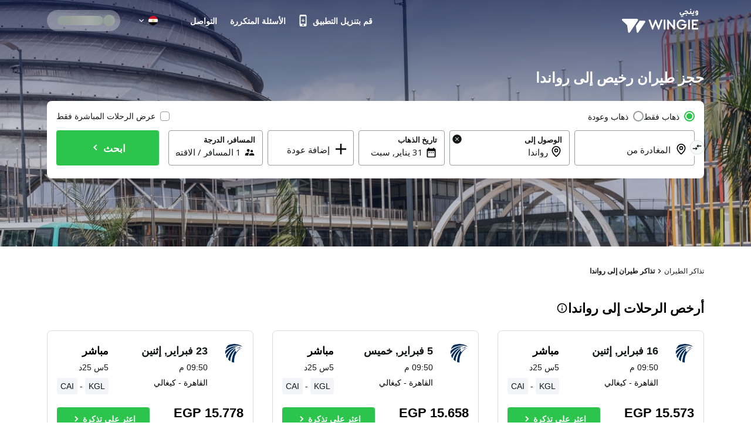

--- FILE ---
content_type: text/html; charset=utf-8
request_url: https://eg.wingie.com/flights/rw-rwanda/
body_size: 49909
content:
<!DOCTYPE html><html dir="rtl"><head><meta charSet="utf-8"/><meta name="viewport" content="width=device-width, initial-scale=1"/><link rel="preload" as="image" href="https://www.wingie.com/assets/images/airline-icon/MS-v-13743.png"/><link rel="preload" as="image" href="https://cdn.enuygun.com/ucak-bileti/assets/images/flag/flag-eg.jpg"/><link rel="stylesheet" href="https://cdn.wingie.com/wingie-landing/_next/static/css/9c4b49c0/styles.css" data-precedence="next"/><link rel="preload" as="script" fetchPriority="low" href="https://cdn.wingie.com/wingie-landing/_next/static/chunks/q23gfdVXx5LVbWw6PXJtp/webpack.js"/><script src="https://cdn.wingie.com/wingie-landing/_next/static/chunks/q23gfdVXx5LVbWw6PXJtp/35e1a618.js" async=""></script><script src="https://cdn.wingie.com/wingie-landing/_next/static/chunks/q23gfdVXx5LVbWw6PXJtp/970.js" async=""></script><script src="https://cdn.wingie.com/wingie-landing/_next/static/chunks/q23gfdVXx5LVbWw6PXJtp/main-app.js" async=""></script><script src="https://cdn.wingie.com/wingie-landing/_next/static/chunks/q23gfdVXx5LVbWw6PXJtp/37.js" async=""></script><script src="https://cdn.wingie.com/wingie-landing/_next/static/chunks/q23gfdVXx5LVbWw6PXJtp/18.js" async=""></script><script src="https://cdn.wingie.com/wingie-landing/_next/static/chunks/q23gfdVXx5LVbWw6PXJtp/500.js" async=""></script><script src="https://cdn.wingie.com/wingie-landing/_next/static/chunks/q23gfdVXx5LVbWw6PXJtp/app/%5Blocale%5D/%5B%5B...slug%5D%5D/not-found.js" async=""></script><script src="https://cdn.wingie.com/wingie-landing/_next/static/chunks/q23gfdVXx5LVbWw6PXJtp/app/layout.js" async=""></script><script src="https://cdn.wingie.com/wingie-landing/_next/static/chunks/q23gfdVXx5LVbWw6PXJtp/app/%5Blocale%5D/%5B%5B...slug%5D%5D/layout.js" async=""></script><script src="https://cdn.wingie.com/wingie-landing/_next/static/chunks/q23gfdVXx5LVbWw6PXJtp/app/%5Blocale%5D/%5B%5B...slug%5D%5D/error.js" async=""></script><script src="https://cdn.wingie.com/wingie-landing/_next/static/chunks/q23gfdVXx5LVbWw6PXJtp/app/%5Blocale%5D/%5B%5B...slug%5D%5D/page.js" async=""></script><link rel="preload" href="https://www.googletagmanager.com/gtag/js?id=GTM-W53HFVD" as="script"/><title>أرخص طيران إلى رواندا، أسعار تذاكر الطيران إلى رواندا</title><meta name="description" content="قارن أسعار تذاكر الطيران إلى رواندا واحجز أرخص طيران إلى رواندا سواء رحلات ذهاب فقط أو ذهاب وعودة بأسعار مغرية."/><meta name="robots" content="all"/><link rel="canonical" href="https://eg.wingie.com/flights/rw-rwanda/"/><meta name="google-site-verification" content="nclDVRLthLeXq5fjSOc6L00tYVLzHkt01oslkM_EgAk"/><meta property="og:title" content="أرخص طيران إلى رواندا، أسعار تذاكر الطيران إلى رواندا"/><meta property="og:description" content="قارن أسعار تذاكر الطيران إلى رواندا واحجز أرخص طيران إلى رواندا سواء رحلات ذهاب فقط أو ذهاب وعودة بأسعار مغرية."/><meta property="og:url" content="https://eg.wingie.com/flights/rw-rwanda/"/><meta property="og:locale" content="ar-EG"/><meta property="og:image" content="https://www.wingie.com/assets/images/og-image-w-v-33790.jpg"/><meta property="og:type" content="website"/><meta name="twitter:card" content="summary_large_image"/><meta name="twitter:title" content="أرخص طيران إلى رواندا، أسعار تذاكر الطيران إلى رواندا"/><meta name="twitter:description" content="قارن أسعار تذاكر الطيران إلى رواندا واحجز أرخص طيران إلى رواندا سواء رحلات ذهاب فقط أو ذهاب وعودة بأسعار مغرية."/><meta name="twitter:image" content="https://www.wingie.com/assets/images/og-image-w-v-33790.jpg"/><link rel="icon" href="https://cdn.enuygun.com/bundles/enuygunwebui/img/favicon-w.ico?v=5"/><meta name="next-size-adjust"/><link href="https://www.enuygun.com/ucak-bileti/rw-ruanda/" hreflang="tr" rel="alternate"/><link href="https://www.wingie.co.uk/flights/rw-rwanda/" hreflang="en-GB" rel="alternate"/><link href="https://www.wingie.com/flights/rw-rwanda/" hreflang="en-US" rel="alternate"/><link href="https://www.wingie.pk/flights/rw-rwanda/" hreflang="en-PK" rel="alternate"/><link href="https://www.wingie.co.in/flights/rw-rwanda/" hreflang="en-IN" rel="alternate"/><link href="https://www.wingie.com/flights/rw-rwanda/" hreflang="en" rel="alternate"/><link href="https://sa.wingie.com/flights/rw-rwanda/" hreflang="ar-SA" rel="alternate"/><link href="https://eg.wingie.com/flights/rw-rwanda/" hreflang="ar-EG" rel="alternate"/><link href="https://www.wingie.ae/flights/rw-rwanda/" hreflang="ar-AE" rel="alternate"/><link href="https://kw.wingie.com/flights/rw-rwanda/" hreflang="ar-KW" rel="alternate"/><link href="https://bh.wingie.com/flights/rw-rwanda/" hreflang="ar-BH" rel="alternate"/><link href="https://www.wingie.qa/flights/rw-rwanda/" hreflang="ar-QA" rel="alternate"/><link href="https://jo.wingie.com/flights/rw-rwanda/" hreflang="ar-JO" rel="alternate"/><link href="https://om.wingie.com/flights/rw-rwanda/" hreflang="ar-OM" rel="alternate"/><link href="https://sa.wingie.com/flights/rw-rwanda/" hreflang="ar" rel="alternate"/><link href="https://lb.wingie.com/flights/rw-rwanda/" hreflang="ar-LB" rel="alternate"/><link href="https://ca.wingie.com/flights/rw-rwanda/" hreflang="en-CA" rel="alternate"/><link href="https://au.wingie.com/flights/rw-rwanda/" hreflang="en-AU" rel="alternate"/><link href="https://iq.wingie.com/flights/rw-rwanda/" hreflang="ar-IQ" rel="alternate"/><link href="https://ma.wingie.com/flights/rw-rwanda/" hreflang="ar-MA" rel="alternate"/><link href="https://eg.wingie.com/en/flights/rw-rwanda/" hreflang="en-EG" rel="alternate"/><script>(self.__next_s=self.__next_s||[]).push([0,{"children":"\n                                function OptanonWrapper() {\n                                    // Initial empty function\n                            }\n                        ","id":"optanon-wrapper-init"}])</script><script src="https://cdn.wingie.com/wingie-landing/_next/static/chunks/polyfills-42372ed130431b0a.js" noModule=""></script><style data-styled="" data-styled-version="5.3.11">.jNOrRQ{background-color:transparent;border-radius:4px;padding:10px 24px;font-weight:700;color:#fff;outline:2px solid transparent;outline-offset:2px;cursor:pointer;box-shadow:inset 0 0 0 black;-webkit-transition:all 0.2s ease-in-out;transition:all 0.2s ease-in-out;width:auto;display:-webkit-inline-box;display:-webkit-inline-flex;display:-ms-inline-flexbox;display:inline-flex;-webkit-align-items:center;-webkit-box-align:center;-ms-flex-align:center;align-items:center;-webkit-box-pack:center;-webkit-justify-content:center;-ms-flex-pack:center;justify-content:center;text-align:center;-webkit-text-decoration:none;text-decoration:none;position:relative;border-color:#D7DDDB;border-width:0px;border-style:none;background-color:#2DC44D;box-shadow:inset 0px 1px 4px 0px rgba(0,0,0,0);color:white;height:40px;font-size:14px;}/*!sc*/
@media (hover:hover){.jNOrRQ:not(:disabled):hover,.jNOrRQ:focus-visible,.jNOrRQ[data-headlessui-state='active']{background-color:#2DA64D;border-color:#2DC44D;}}/*!sc*/
.jNOrRQ:focus-visible{box-shadow:inset 0px 1px 4px 0px rgba(0,0,0,0.15);}/*!sc*/
.jNOrRQ:disabled{color:#A7E0C0;background-color:#E5F6ED;}/*!sc*/
.jNOrRQ .sc-fqkvVR{color:#A7E0C0;}/*!sc*/
.jNOrRQ:disabled{cursor:not-allowed;}/*!sc*/
.jNOrRQ .sc-fqkvVR{width:30px;height:30px;}/*!sc*/
.kgdtuk{background-color:transparent;border-radius:4px;padding:10px 24px;font-weight:700;color:#fff;outline:2px solid transparent;outline-offset:2px;cursor:pointer;box-shadow:inset 0 0 0 black;-webkit-transition:all 0.2s ease-in-out;transition:all 0.2s ease-in-out;width:100%;display:-webkit-inline-box;display:-webkit-inline-flex;display:-ms-inline-flexbox;display:inline-flex;-webkit-align-items:center;-webkit-box-align:center;-ms-flex-align:center;align-items:center;-webkit-box-pack:center;-webkit-justify-content:center;-ms-flex-pack:center;justify-content:center;text-align:center;-webkit-text-decoration:none;text-decoration:none;position:relative;border-color:#D7DDDB;border-width:0px;border-style:none;background-color:#2DC44D;box-shadow:inset 0px 1px 4px 0px rgba(0,0,0,0);color:white;height:60px;font-size:18px;padding:10px 0;}/*!sc*/
@media (hover:hover){.kgdtuk:not(:disabled):hover,.kgdtuk:focus-visible,.kgdtuk[data-headlessui-state='active']{background-color:#2DA64D;border-color:#2DC44D;}}/*!sc*/
.kgdtuk:focus-visible{box-shadow:inset 0px 1px 4px 0px rgba(0,0,0,0.15);}/*!sc*/
.kgdtuk:disabled{color:#A7E0C0;background-color:#E5F6ED;}/*!sc*/
.kgdtuk .sc-fqkvVR{color:#A7E0C0;}/*!sc*/
.kgdtuk:disabled{cursor:not-allowed;}/*!sc*/
.kgdtuk .sc-fqkvVR{width:50px;height:50px;}/*!sc*/
.lhJaFZ{background-color:#2DC44D;border-radius:4px;padding:10px 24px;font-weight:700;color:#fff;outline:2px solid transparent;outline-offset:2px;cursor:pointer;box-shadow:inset 0 0 0 black;-webkit-transition:all 0.2s ease-in-out;transition:all 0.2s ease-in-out;width:auto;display:-webkit-inline-box;display:-webkit-inline-flex;display:-ms-inline-flexbox;display:inline-flex;-webkit-align-items:center;-webkit-box-align:center;-ms-flex-align:center;align-items:center;-webkit-box-pack:center;-webkit-justify-content:center;-ms-flex-pack:center;justify-content:center;text-align:center;-webkit-text-decoration:none;text-decoration:none;position:relative;border-color:#D7DDDB;border-width:1px;border-style:solid;background-color:white;box-shadow:inset 0px 1px 4px 0px rgba(0,0,0,0);color:#131717;height:50px;font-size:16px;}/*!sc*/
@media (hover:hover){}/*!sc*/
.lhJaFZ:focus-visible{box-shadow:inset 0px 1px 4px 0px rgba(0,0,0,0.15);}/*!sc*/
.lhJaFZ:disabled{cursor:not-allowed;}/*!sc*/
data-styled.g5[id="sc-dcJsrY"]{content:"jNOrRQ,kgdtuk,lhJaFZ,"}/*!sc*/
.eydqIp{max-width:100%;}/*!sc*/
data-styled.g30[id="sc-fHjqPf"]{content:"eydqIp,"}/*!sc*/
.ctlLrs{background-color:transparent;border:none;padding:0;cursor:pointer;}/*!sc*/
.ctlLrs:focus-visible{outline-color:transparent;}/*!sc*/
.ctlLrsdiv{display:inline-block;}/*!sc*/
data-styled.g34[id="sc-eeDRCY"]{content:"ctlLrs,"}/*!sc*/
.dBXVMA{min-height:1px;position:relative;padding-left:5px;padding-right:5px;margin-top:5px;margin-bottom:5px;-webkit-flex:0 0 auto;-ms-flex:0 0 auto;flex:0 0 auto;width:auto;max-width:100%;}/*!sc*/
.iYmtfg{min-height:1px;position:relative;padding-left:4px;padding-right:4px;margin-top:12px;margin-bottom:12px;-webkit-flex:1 0 0px;-ms-flex:1 0 0px;flex:1 0 0px;width:100%;max-width:100%;}/*!sc*/
@media (min-width:768px){.iYmtfg{display:block;max-width:50%;width:50%;-webkit-flex:1 0 50%;-ms-flex:1 0 50%;flex:1 0 50%;}}/*!sc*/
.fgWYCP{min-height:1px;position:relative;padding-left:7.5px;padding-right:7.5px;margin-top:7.5px;margin-bottom:7.5px;-webkit-flex:1 0 0px;-ms-flex:1 0 0px;flex:1 0 0px;width:100%;max-width:100%;}/*!sc*/
@media (min-width:768px){.fgWYCP{display:block;max-width:72.49999999999999%;width:72.49999999999999%;-webkit-flex:1 0 72.49999999999999%;-ms-flex:1 0 72.49999999999999%;flex:1 0 72.49999999999999%;}}/*!sc*/
.fzOOlR{min-height:1px;position:relative;padding-left:4px;padding-right:4px;margin-top:0px;margin-bottom:0px;-webkit-flex:1 0 0px;-ms-flex:1 0 0px;flex:1 0 0px;width:100%;max-width:100%;}/*!sc*/
@media (min-width:768px){.fzOOlR{display:block;max-width:33.333333333333336%;width:33.333333333333336%;-webkit-flex:1 0 33.333333333333336%;-ms-flex:1 0 33.333333333333336%;flex:1 0 33.333333333333336%;}}/*!sc*/
.kRKSjn{min-height:1px;position:relative;padding-left:7.5px;padding-right:7.5px;margin-top:7.5px;margin-bottom:7.5px;-webkit-flex:1 0 0px;-ms-flex:1 0 0px;flex:1 0 0px;width:100%;max-width:100%;}/*!sc*/
@media (min-width:768px){.kRKSjn{display:block;max-width:27.5%;width:27.5%;-webkit-flex:1 0 27.5%;-ms-flex:1 0 27.5%;flex:1 0 27.5%;}}/*!sc*/
.hNpIkA{min-height:1px;position:relative;padding-left:2px;padding-right:2px;margin-top:0px;margin-bottom:0px;-webkit-flex:0 0 auto;-ms-flex:0 0 auto;flex:0 0 auto;width:auto;max-width:100%;}/*!sc*/
.bJtfdI{min-height:1px;position:relative;padding-left:0px;padding-right:0px;margin-top:0px;margin-bottom:0px;-webkit-flex:1 0 0px;-ms-flex:1 0 0px;flex:1 0 0px;width:100%;max-width:100%;}/*!sc*/
@media (min-width:240px){.bJtfdI{display:none;false;}}/*!sc*/
@media (min-width:768px){.bJtfdI{display:block;max-width:16.666666666666668%;width:16.666666666666668%;-webkit-flex:1 0 16.666666666666668%;-ms-flex:1 0 16.666666666666668%;flex:1 0 16.666666666666668%;}}/*!sc*/
.cCPdgh{min-height:1px;position:relative;padding-left:0px;padding-right:0px;margin-top:0px;margin-bottom:0px;-webkit-flex:1 0 0px;-ms-flex:1 0 0px;flex:1 0 0px;width:100%;max-width:100%;}/*!sc*/
@media (min-width:240px){.cCPdgh{display:block;max-width:100%;width:100%;-webkit-flex:1 0 100%;-ms-flex:1 0 100%;flex:1 0 100%;}}/*!sc*/
@media (min-width:768px){.cCPdgh{display:block;max-width:37.5%;width:37.5%;-webkit-flex:1 0 37.5%;-ms-flex:1 0 37.5%;flex:1 0 37.5%;}}/*!sc*/
@media (min-width:992px){.cCPdgh{display:block;max-width:29.166666666666668%;width:29.166666666666668%;-webkit-flex:1 0 29.166666666666668%;-ms-flex:1 0 29.166666666666668%;flex:1 0 29.166666666666668%;}}/*!sc*/
.jjiApl{min-height:1px;position:relative;padding-left:0px;padding-right:0px;margin-top:0px;margin-bottom:0px;-webkit-flex:0 0 auto;-ms-flex:0 0 auto;flex:0 0 auto;width:auto;max-width:100%;}/*!sc*/
@media (min-width:768px){.jjiApl{display:block;max-width:83.33333333333333%;width:83.33333333333333%;-webkit-flex:1 0 83.33333333333333%;-ms-flex:1 0 83.33333333333333%;flex:1 0 83.33333333333333%;}}/*!sc*/
.lkSDHS{min-height:1px;position:relative;padding-left:0px;padding-right:0px;margin-top:0px;margin-bottom:0px;-webkit-flex:0 0 auto;-ms-flex:0 0 auto;flex:0 0 auto;width:auto;max-width:100%;}/*!sc*/
@media (min-width:768px){.lkSDHS{display:block;max-width:20%;width:20%;-webkit-flex:1 0 20%;-ms-flex:1 0 20%;flex:1 0 20%;}}/*!sc*/
.hcBiXp{min-height:1px;position:relative;padding-left:0px;padding-right:0px;margin-top:0px;margin-bottom:0px;-webkit-flex:0 0 auto;-ms-flex:0 0 auto;flex:0 0 auto;width:auto;max-width:100%;}/*!sc*/
@media (min-width:768px){.hcBiXp{display:block;max-width:16.666666666666668%;width:16.666666666666668%;-webkit-flex:1 0 16.666666666666668%;-ms-flex:1 0 16.666666666666668%;flex:1 0 16.666666666666668%;}}/*!sc*/
.kfEuHJ{min-height:1px;position:relative;padding-left:0px;padding-right:0px;margin-top:0px;margin-bottom:0px;-webkit-flex:0 0 auto;-ms-flex:0 0 auto;flex:0 0 auto;width:auto;max-width:100%;}/*!sc*/
@media (min-width:0px}){.kfEuHJ{display:block;max-width:100%;width:100%;-webkit-flex:1 0 100%;-ms-flex:1 0 100%;flex:1 0 100%;}}/*!sc*/
.glbkHa{min-height:1px;position:relative;padding-left:15px;padding-right:15px;margin-top:7.5px;margin-bottom:7.5px;-webkit-flex:1 0 0px;-ms-flex:1 0 0px;flex:1 0 0px;width:100%;max-width:100%;}/*!sc*/
@media (min-width:240px){.glbkHa{display:block;max-width:100%;width:100%;-webkit-flex:1 0 100%;-ms-flex:1 0 100%;flex:1 0 100%;}}/*!sc*/
@media (min-width:768px){.glbkHa{display:block;max-width:50%;width:50%;-webkit-flex:1 0 50%;-ms-flex:1 0 50%;flex:1 0 50%;}}/*!sc*/
.hMItZE{min-height:1px;position:relative;padding-left:0px;padding-right:0px;margin-top:4px;margin-bottom:4px;-webkit-flex:1 0 0px;-ms-flex:1 0 0px;flex:1 0 0px;width:100%;max-width:100%;}/*!sc*/
@media (min-width:240px){.hMItZE{display:block;max-width:100%;width:100%;-webkit-flex:1 0 100%;-ms-flex:1 0 100%;flex:1 0 100%;}}/*!sc*/
@media (min-width:768px){.hMItZE{display:block;max-width:100%;width:100%;-webkit-flex:1 0 100%;-ms-flex:1 0 100%;flex:1 0 100%;}}/*!sc*/
@media (min-width:992px){.hMItZE{display:block;max-width:100%;width:100%;-webkit-flex:1 0 100%;-ms-flex:1 0 100%;flex:1 0 100%;}}/*!sc*/
.jgLgPA{min-height:1px;position:relative;padding-left:4px;padding-right:4px;margin-top:2px;margin-bottom:2px;-webkit-flex:1 0 0px;-ms-flex:1 0 0px;flex:1 0 0px;width:100%;max-width:100%;}/*!sc*/
@media (min-width:768px){.jgLgPA{display:block;max-width:100%;width:100%;-webkit-flex:1 0 100%;-ms-flex:1 0 100%;flex:1 0 100%;}}/*!sc*/
.fWkzCA{min-height:1px;position:relative;padding-left:4px;padding-right:4px;margin-top:2px;margin-bottom:2px;-webkit-flex:1 0 0px;-ms-flex:1 0 0px;flex:1 0 0px;width:100%;max-width:100%;}/*!sc*/
@media (min-width:768px){.fWkzCA{display:block;max-width:83.33333333333333%;width:83.33333333333333%;-webkit-flex:1 0 83.33333333333333%;-ms-flex:1 0 83.33333333333333%;flex:1 0 83.33333333333333%;}}/*!sc*/
.jJKXfo{min-height:1px;position:relative;padding-left:4px;padding-right:4px;margin-top:0px;margin-bottom:0px;-webkit-flex:1 0 0px;-ms-flex:1 0 0px;flex:1 0 0px;width:100%;max-width:100%;}/*!sc*/
@media (min-width:768px){.jJKXfo{display:block;max-width:23.333333333333332%;width:23.333333333333332%;-webkit-flex:1 0 23.333333333333332%;-ms-flex:1 0 23.333333333333332%;flex:1 0 23.333333333333332%;}}/*!sc*/
.cWneBs{min-height:1px;position:relative;padding-left:4px;padding-right:4px;margin-top:0px;margin-bottom:0px;-webkit-flex:1 0 155px;-ms-flex:1 0 155px;flex:1 0 155px;width:155px;max-width:155px;}/*!sc*/
.hlMZHD{min-height:1px;position:relative;padding-left:4px;padding-right:4px;margin-top:0px;margin-bottom:0px;-webkit-flex:1 0 169px;-ms-flex:1 0 169px;flex:1 0 169px;width:169px;max-width:169px;}/*!sc*/
.gzfoZY{min-height:1px;position:relative;padding-left:4px;padding-right:4px;margin-top:2px;margin-bottom:2px;-webkit-flex:1 0 0px;-ms-flex:1 0 0px;flex:1 0 0px;width:100%;max-width:100%;}/*!sc*/
@media (min-width:768px){.gzfoZY{display:block;max-width:16.666666666666668%;width:16.666666666666668%;-webkit-flex:1 0 16.666666666666668%;-ms-flex:1 0 16.666666666666668%;flex:1 0 16.666666666666668%;}}/*!sc*/
.gEpfAQ{min-height:1px;position:relative;padding-left:16px;padding-right:16px;margin-top:0px;margin-bottom:0px;-webkit-flex:0 0 auto;-ms-flex:0 0 auto;flex:0 0 auto;width:auto;max-width:100%;}/*!sc*/
.cWVeBt{min-height:1px;position:relative;padding-left:16px;padding-right:16px;margin-top:0px;margin-bottom:0px;-webkit-flex:1 0 0px;-ms-flex:1 0 0px;flex:1 0 0px;width:100%;max-width:100%;}/*!sc*/
.bGGAyc{min-height:1px;position:relative;padding-left:0px;padding-right:0px;margin-top:0px;margin-bottom:0px;-webkit-flex:0 0 auto;-ms-flex:0 0 auto;flex:0 0 auto;width:auto;max-width:100%;}/*!sc*/
.ebDYUx{min-height:1px;position:relative;padding-left:8px;padding-right:8px;margin-top:0px;margin-bottom:0px;-webkit-flex:1 0 0px;-ms-flex:1 0 0px;flex:1 0 0px;width:100%;max-width:100%;}/*!sc*/
.fvxwqI{min-height:1px;position:relative;padding-left:8px;padding-right:8px;margin-top:0px;margin-bottom:0px;-webkit-flex:0 0 auto;-ms-flex:0 0 auto;flex:0 0 auto;width:auto;max-width:100%;}/*!sc*/
data-styled.g49[id="sc-tagGq"]{content:"dBXVMA,iYmtfg,fgWYCP,fzOOlR,kRKSjn,hNpIkA,bJtfdI,cCPdgh,jjiApl,lkSDHS,hcBiXp,kfEuHJ,glbkHa,hMItZE,jgLgPA,fWkzCA,jJKXfo,cWneBs,hlMZHD,gzfoZY,gEpfAQ,cWVeBt,bGGAyc,ebDYUx,fvxwqI,"}/*!sc*/
.eodzSn{display:-webkit-box;display:-webkit-flex;display:-ms-flexbox;display:flex;margin-left:-5px;margin-right:-5px;-webkit-flex-direction:row;-ms-flex-direction:row;flex-direction:row;-webkit-flex-shrink:0;-ms-flex-negative:0;flex-shrink:0;-webkit-box-pack:justify;-webkit-justify-content:space-between;-ms-flex-pack:justify;justify-content:space-between;-webkit-align-items:flex-start;-webkit-box-align:flex-start;-ms-flex-align:flex-start;align-items:flex-start;-webkit-flex-wrap:wrap;-ms-flex-wrap:wrap;flex-wrap:wrap;}/*!sc*/
.ifNRqe{display:-webkit-box;display:-webkit-flex;display:-ms-flexbox;display:flex;margin-left:-4px;margin-right:-4px;-webkit-flex-direction:row;-ms-flex-direction:row;flex-direction:row;-webkit-flex-shrink:0;-ms-flex-negative:0;flex-shrink:0;-webkit-box-pack:start;-webkit-justify-content:flex-start;-ms-flex-pack:start;justify-content:flex-start;-webkit-align-items:flex-start;-webkit-box-align:flex-start;-ms-flex-align:flex-start;align-items:flex-start;-webkit-flex-wrap:wrap;-ms-flex-wrap:wrap;flex-wrap:wrap;}/*!sc*/
.jHLRva{display:-webkit-box;display:-webkit-flex;display:-ms-flexbox;display:flex;margin-left:-7.5px;margin-right:-7.5px;-webkit-flex-direction:row;-ms-flex-direction:row;flex-direction:row;-webkit-flex-shrink:0;-ms-flex-negative:0;flex-shrink:0;-webkit-box-pack:start;-webkit-justify-content:flex-start;-ms-flex-pack:start;justify-content:flex-start;-webkit-align-items:flex-start;-webkit-box-align:flex-start;-ms-flex-align:flex-start;align-items:flex-start;-webkit-flex-wrap:wrap;-ms-flex-wrap:wrap;flex-wrap:wrap;}/*!sc*/
.HENXW{display:-webkit-box;display:-webkit-flex;display:-ms-flexbox;display:flex;margin-left:-2px;margin-right:-2px;-webkit-flex-direction:row;-ms-flex-direction:row;flex-direction:row;-webkit-flex-shrink:0;-ms-flex-negative:0;flex-shrink:0;-webkit-box-pack:center;-webkit-justify-content:center;-ms-flex-pack:center;justify-content:center;-webkit-align-items:center;-webkit-box-align:center;-ms-flex-align:center;align-items:center;-webkit-flex-wrap:wrap;-ms-flex-wrap:wrap;flex-wrap:wrap;}/*!sc*/
.WfUlG{display:-webkit-box;display:-webkit-flex;display:-ms-flexbox;display:flex;margin-left:-0px;margin-right:-0px;-webkit-flex-direction:row;-ms-flex-direction:row;flex-direction:row;-webkit-flex-shrink:0;-ms-flex-negative:0;flex-shrink:0;-webkit-box-pack:justify;-webkit-justify-content:space-between;-ms-flex-pack:justify;justify-content:space-between;-webkit-align-items:center;-webkit-box-align:center;-ms-flex-align:center;align-items:center;-webkit-flex-wrap:wrap;-ms-flex-wrap:wrap;flex-wrap:wrap;}/*!sc*/
.tjDOe{display:-webkit-box;display:-webkit-flex;display:-ms-flexbox;display:flex;margin-left:-0px;margin-right:-0px;-webkit-flex-direction:row;-ms-flex-direction:row;flex-direction:row;-webkit-flex-shrink:0;-ms-flex-negative:0;flex-shrink:0;-webkit-box-pack:start;-webkit-justify-content:flex-start;-ms-flex-pack:start;justify-content:flex-start;-webkit-align-items:flex-start;-webkit-box-align:flex-start;-ms-flex-align:flex-start;align-items:flex-start;-webkit-flex-wrap:wrap;-ms-flex-wrap:wrap;flex-wrap:wrap;}/*!sc*/
.czauOn{display:-webkit-box;display:-webkit-flex;display:-ms-flexbox;display:flex;margin-left:-0px;margin-right:-0px;-webkit-flex-direction:row;-ms-flex-direction:row;flex-direction:row;-webkit-flex-shrink:0;-ms-flex-negative:0;flex-shrink:0;-webkit-box-pack:justify;-webkit-justify-content:space-between;-ms-flex-pack:justify;justify-content:space-between;-webkit-align-items:flex-start;-webkit-box-align:flex-start;-ms-flex-align:flex-start;align-items:flex-start;-webkit-flex-wrap:wrap;-ms-flex-wrap:wrap;flex-wrap:wrap;}/*!sc*/
.iejBzx{display:-webkit-box;display:-webkit-flex;display:-ms-flexbox;display:flex;margin-left:-0px;margin-right:-0px;-webkit-flex-direction:row;-ms-flex-direction:row;flex-direction:row;-webkit-flex-shrink:0;-ms-flex-negative:0;flex-shrink:0;-webkit-box-pack:end;-webkit-justify-content:flex-end;-ms-flex-pack:end;justify-content:flex-end;-webkit-align-items:flex-start;-webkit-box-align:flex-start;-ms-flex-align:flex-start;align-items:flex-start;-webkit-flex-wrap:wrap;-ms-flex-wrap:wrap;flex-wrap:wrap;}/*!sc*/
.gGCWxO{display:-webkit-box;display:-webkit-flex;display:-ms-flexbox;display:flex;margin-left:-9px;margin-right:-9px;-webkit-flex-direction:row;-ms-flex-direction:row;flex-direction:row;-webkit-flex-shrink:0;-ms-flex-negative:0;flex-shrink:0;-webkit-box-pack:start;-webkit-justify-content:flex-start;-ms-flex-pack:start;justify-content:flex-start;-webkit-align-items:flex-start;-webkit-box-align:flex-start;-ms-flex-align:flex-start;align-items:flex-start;-webkit-flex-wrap:wrap;-ms-flex-wrap:wrap;flex-wrap:wrap;}/*!sc*/
.hJohye{display:-webkit-box;display:-webkit-flex;display:-ms-flexbox;display:flex;margin-left:-0px;margin-right:-0px;-webkit-flex-direction:row;-ms-flex-direction:row;flex-direction:row;-webkit-flex-shrink:0;-ms-flex-negative:0;flex-shrink:0;-webkit-box-pack:center;-webkit-justify-content:center;-ms-flex-pack:center;justify-content:center;-webkit-align-items:center;-webkit-box-align:center;-ms-flex-align:center;align-items:center;-webkit-flex-wrap:wrap;-ms-flex-wrap:wrap;flex-wrap:wrap;}/*!sc*/
.jeNcEa{display:-webkit-box;display:-webkit-flex;display:-ms-flexbox;display:flex;margin-left:-4px;margin-right:-4px;-webkit-flex-direction:row;-ms-flex-direction:row;flex-direction:row;-webkit-flex-shrink:0;-ms-flex-negative:0;flex-shrink:0;-webkit-box-pack:start;-webkit-justify-content:flex-start;-ms-flex-pack:start;justify-content:flex-start;-webkit-align-items:flex-start;-webkit-box-align:flex-start;-ms-flex-align:flex-start;align-items:flex-start;-webkit-flex-wrap:no-wrap;-ms-flex-wrap:no-wrap;flex-wrap:no-wrap;}/*!sc*/
.mxvi{display:-webkit-box;display:-webkit-flex;display:-ms-flexbox;display:flex;margin-left:-16px;margin-right:-16px;-webkit-flex-direction:row;-ms-flex-direction:row;flex-direction:row;-webkit-flex-shrink:0;-ms-flex-negative:0;flex-shrink:0;-webkit-box-pack:justify;-webkit-justify-content:space-between;-ms-flex-pack:justify;justify-content:space-between;-webkit-align-items:center;-webkit-box-align:center;-ms-flex-align:center;align-items:center;-webkit-flex-wrap:wrap;-ms-flex-wrap:wrap;flex-wrap:wrap;}/*!sc*/
.hovUqy{display:-webkit-box;display:-webkit-flex;display:-ms-flexbox;display:flex;margin-left:-0px;margin-right:-0px;-webkit-flex-direction:row;-ms-flex-direction:row;flex-direction:row;-webkit-flex-shrink:0;-ms-flex-negative:0;flex-shrink:0;-webkit-box-pack:start;-webkit-justify-content:flex-start;-ms-flex-pack:start;justify-content:flex-start;-webkit-align-items:flex-start;-webkit-box-align:flex-start;-ms-flex-align:flex-start;align-items:flex-start;-webkit-flex-wrap:no-wrap;-ms-flex-wrap:no-wrap;flex-wrap:no-wrap;}/*!sc*/
.hodWUn{display:-webkit-box;display:-webkit-flex;display:-ms-flexbox;display:flex;margin-left:-0px;margin-right:-0px;-webkit-flex-direction:row;-ms-flex-direction:row;flex-direction:row;-webkit-flex-shrink:0;-ms-flex-negative:0;flex-shrink:0;-webkit-box-pack:start;-webkit-justify-content:flex-start;-ms-flex-pack:start;justify-content:flex-start;-webkit-align-items:center;-webkit-box-align:center;-ms-flex-align:center;align-items:center;-webkit-flex-wrap:wrap;-ms-flex-wrap:wrap;flex-wrap:wrap;}/*!sc*/
.kjjNoD{display:-webkit-box;display:-webkit-flex;display:-ms-flexbox;display:flex;margin-left:-8px;margin-right:-8px;-webkit-flex-direction:row;-ms-flex-direction:row;flex-direction:row;-webkit-flex-shrink:0;-ms-flex-negative:0;flex-shrink:0;-webkit-box-pack:start;-webkit-justify-content:flex-start;-ms-flex-pack:start;justify-content:flex-start;-webkit-align-items:center;-webkit-box-align:center;-ms-flex-align:center;align-items:center;-webkit-flex-wrap:wrap;-ms-flex-wrap:wrap;flex-wrap:wrap;}/*!sc*/
data-styled.g50[id="sc-esYiGF"]{content:"eodzSn,ifNRqe,jHLRva,HENXW,WfUlG,tjDOe,czauOn,iejBzx,gGCWxO,hJohye,jeNcEa,mxvi,hovUqy,hodWUn,kjjNoD,"}/*!sc*/
.AaNZb{display:none;}/*!sc*/
data-styled.g53[id="sc-fjvvzt"]{content:"AaNZb,"}/*!sc*/
.hkTXpC input[readonly]{cursor:pointer;}/*!sc*/
.hkTXpC label{cursor:pointer;}/*!sc*/
.hkTXpC.hkTXpC [disabled]{cursor:not-allowed;}/*!sc*/
.hkTXpC.hkTXpC [disabled] input[readonly]{cursor:not-allowed;}/*!sc*/
.hkTXpC.hkTXpC [disabled] label{cursor:not-allowed;}/*!sc*/
.hkTXpC .start-date-input{background-color:transparent;}/*!sc*/
.hkTXpC .end-date-input{background-color:transparent;}/*!sc*/
data-styled.g54[id="sc-bbSZdi"]{content:"hkTXpC,"}/*!sc*/
.jSsGmY{font-family:inherit;font-size:15px;border:none;outline:none;height:38px;width:100%;max-width:100%;padding:0;-webkit-box-flex:1;-webkit-flex-grow:1;-ms-flex-positive:1;flex-grow:1;height:initial;min-height:20px;color:#131717;}/*!sc*/
.jSsGmY:autofill{-webkit-transition:'color 9999s ease-out, background-color 9999s ease-out';-webkit-transition:'color 9999s ease-out, background-color 9999s ease-out';transition:'color 9999s ease-out, background-color 9999s ease-out';-webkit-transition-delay:9999s;transition-delay:9999s;-webkit-transition-delay:9999s;}/*!sc*/
.jSsGmY::-webkit-contacts-auto-fill-button{visibility:hidden;display:none !important;pointer-events:none;position:absolute;right:0;}/*!sc*/
.jSsGmY:-webkit-autofill,.jSsGmY:-webkit-autofill:hover,.jSsGmY:-webkit-autofill:focus{-webkit-transition:'color 9999s ease-out, background-color 9999s ease-out';-webkit-transition:'color 9999s ease-out, background-color 9999s ease-out';transition:'color 9999s ease-out, background-color 9999s ease-out';-webkit-transition-delay:9999s;transition-delay:9999s;-webkit-transition-delay:9999s;}/*!sc*/
data-styled.g116[id="sc-dlWCHZ"]{content:"jSsGmY,"}/*!sc*/
.jbTUze{width:100%;position:relative;}/*!sc*/
data-styled.g117[id="sc-hHOBiw"]{content:"jbTUze,"}/*!sc*/
.ioCiwN{position:relative;border-radius:4px;}/*!sc*/
.ioCiwN:focus::after,.ioCiwN:focus-within::after,.ioCiwN:focus-visible::after{content:'';position:absolute;top:0px;right:0px;bottom:0px;left:0px;border:2px solid #2DC44D;border-radius:4px;z-index:2;height:100%;width:100%;pointer-events:none;}/*!sc*/
data-styled.g118[id="sc-kWtpeL"]{content:"ioCiwN,"}/*!sc*/
.fyWHMD{width:24px;min-width:24px;line-height:1;font-size:19px;height:20px;margin-top:1px;}/*!sc*/
[dir='rtl'] .fyWHMD.fyWHMD{display:-webkit-inline-box;display:-webkit-inline-flex;display:-ms-inline-flexbox;display:inline-flex;}/*!sc*/
.fsmIyz{width:24px;min-width:24px;line-height:1;font-size:19px;height:20px;margin-top:1px;margin-top:-22px;}/*!sc*/
[dir='rtl'] .fsmIyz.fsmIyz{display:-webkit-inline-box;display:-webkit-inline-flex;display:-ms-inline-flexbox;display:inline-flex;}/*!sc*/
data-styled.g119[id="sc-ecPEgm"]{content:"fyWHMD,fsmIyz,"}/*!sc*/
.gZmshd{border-radius:4px;background-color:#fff;outline-offset:-2px;-webkit-transition-duration:0.15s;transition-duration:0.15s;-webkit-transition-property:outline-color,background-color,border-color;transition-property:outline-color,background-color,border-color;width:100%;text-align:left;display:-webkit-inline-box;display:-webkit-inline-flex;display:-ms-inline-flexbox;display:inline-flex;-webkit-align-items:center;-webkit-box-align:center;-ms-flex-align:center;align-items:center;position:relative;line-height:1.2;cursor:inherit;padding:6px 12px 10px 12px;height:60px;border:1px solid #939D9A;-webkit-flex-wrap:wrap;-ms-flex-wrap:wrap;flex-wrap:wrap;}/*!sc*/
.gZmshd .sc-dlWCHZ{-webkit-box-flex:1;-webkit-flex-grow:1;-ms-flex-positive:1;flex-grow:1;height:initial;min-height:20px;font-size:15px;color:#131717;}/*!sc*/
.gZmshd:disabled{cursor:not-allowed;}/*!sc*/
data-styled.g120[id="sc-gdyeKB"]{content:"gZmshd,"}/*!sc*/
.jvZINm{color:#131717;background-color:transparent;padding:0 4px;border-radius:4px;display:inline-block;-webkit-letter-spacing:0;-moz-letter-spacing:0;-ms-letter-spacing:0;letter-spacing:0;max-width:84%;text-overflow:ellipsis;display:inline-block;white-space:nowrap;overflow:visible;line-height:1.2;z-index:3;-webkit-transition-duration:0.1s,0.2s,0.1s,0.1s;transition-duration:0.1s,0.2s,0.1s,0.1s;-webkit-transition-property:opacity,top,left,font-size;transition-property:opacity,top,left,font-size;overflow:hidden;position:relative;font-size:13px;font-weight:600;top:0;left:24px;padding:0;left:0;-webkit-transition-duration:0.1s,0.1s,0.2s,0.1s;transition-duration:0.1s,0.1s,0.2s,0.1s;}/*!sc*/
[dir='rtl'] .jvZINm.jvZINm{left:auto;right:0;}/*!sc*/
[dir='rtl'] .jvZINm.jvZINm{left:auto;}/*!sc*/
.bgOIKe{color:#131717;background-color:transparent;padding:0;border-radius:4px;display:inline-block;-webkit-letter-spacing:0;-moz-letter-spacing:0;-ms-letter-spacing:0;letter-spacing:0;max-width:84%;text-overflow:ellipsis;display:inline-block;white-space:nowrap;overflow:visible;line-height:1.2;z-index:3;-webkit-transition-duration:0.1s,0.2s,0.1s,0.1s;transition-duration:0.1s,0.2s,0.1s,0.1s;-webkit-transition-property:opacity,top,left,font-size;transition-property:opacity,top,left,font-size;overflow:hidden;position:relative;font-size:15px;font-weight:400;top:12px;left:24px;padding:5px 0;left:20;}/*!sc*/
[dir='rtl'] .bgOIKe.bgOIKe{left:auto;right:28px;}/*!sc*/
[dir='rtl'] .bgOIKe.bgOIKe{left:auto;}/*!sc*/
data-styled.g123[id="sc-bVHCgj"]{content:"jvZINm,bgOIKe,"}/*!sc*/
.ihyRSG{width:100%;min-height:20px;display:-webkit-inline-box;display:-webkit-inline-flex;display:-ms-inline-flexbox;display:inline-flex;-webkit-align-items:center;-webkit-box-align:center;-ms-flex-align:center;align-items:center;}/*!sc*/
data-styled.g124[id="sc-dSIIpw"]{content:"ihyRSG,"}/*!sc*/
.dDjbnF{position:absolute;right:0;top:0;height:100%;display:-webkit-box;display:-webkit-flex;display:-ms-flexbox;display:flex;-webkit-align-items:center;-webkit-box-align:center;-ms-flex-align:center;align-items:center;padding:0 12px;pointer-events:none;}/*!sc*/
[dir='rtl'] .dDjbnF.dDjbnF{left:0;right:initial;}/*!sc*/
.dDjbnF img,.dDjbnF div{height:100%;}/*!sc*/
data-styled.g125[id="sc-fMMURN"]{content:"dDjbnF,"}/*!sc*/
.eBmQoS{display:-webkit-inline-box;display:-webkit-inline-flex;display:-ms-inline-flexbox;display:inline-flex;width:100%;}/*!sc*/
data-styled.g126[id="sc-ktPPKK"]{content:"eBmQoS,"}/*!sc*/
.iTDdaZ{color:#131717;font-size:12px;line-height:1.5;min-width:210px;}/*!sc*/
data-styled.g129[id="sc-ePDLzJ"]{content:"iTDdaZ,"}/*!sc*/
.iKYFMT{-webkit-transition-duration:0.2s;transition-duration:0.2s;-webkit-transition-timing-function:ease-in-out;transition-timing-function:ease-in-out;-webkit-transform-origin:50% 50%;-ms-transform-origin:50% 50%;transform-origin:50% 50%;position:absolute;}/*!sc*/
.iKYFMT.animation-start{opacity:0.1;-webkit-transition-duration:0.2s;transition-duration:0.2s;}/*!sc*/
.iKYFMT.animation-end{opacity:1;}/*!sc*/
.dqhrlo{-webkit-transition-duration:0.2s;transition-duration:0.2s;-webkit-transition-timing-function:ease-in-out;transition-timing-function:ease-in-out;-webkit-transform-origin:50% 50%;-ms-transform-origin:50% 50%;transform-origin:50% 50%;}/*!sc*/
.dqhrlo.animation-start{opacity:0.1;-webkit-transition-duration:0.2s;transition-duration:0.2s;}/*!sc*/
.dqhrlo.animation-end{opacity:1;}/*!sc*/
data-styled.g130[id="sc-bVVIoq"]{content:"iKYFMT,dqhrlo,"}/*!sc*/
.iMtZxT{display:-webkit-box;display:-webkit-flex;display:-ms-flexbox;display:flex;-webkit-box-pack:center;-webkit-justify-content:center;-ms-flex-pack:center;justify-content:center;-webkit-align-items:center;-webkit-box-align:center;-ms-flex-align:center;align-items:center;background:transparent;border:1px solid;border-radius:4px;width:16px;height:16px;margin-right:8px;margin-top:4px;position:relative;border-color:#939D9A;}/*!sc*/
.iMtZxT::before{content:'';position:absolute;top:50%;left:50%;width:0px;height:0px;border:none;background-color:transparent;-webkit-transform:translate(-50%,-50%);-ms-transform:translate(-50%,-50%);transform:translate(-50%,-50%);-webkit-transform-origin:50% 50%;-ms-transform-origin:50% 50%;transform-origin:50% 50%;}/*!sc*/
data-styled.g131[id="sc-dPZUQH"]{content:"iMtZxT,"}/*!sc*/
.eZcOeL{font-size:14px;display:-webkit-box;display:-webkit-flex;display:-ms-flexbox;display:flex;-webkit-flex:1;-ms-flex:1;flex:1;color:#131717;cursor:pointer;line-height:24px;}/*!sc*/
data-styled.g132[id="sc-eBHhsj"]{content:"eZcOeL,"}/*!sc*/
.dZeFQ{position:absolute;visibility:hidden;width:0;height:0;}/*!sc*/
data-styled.g133[id="sc-iXzfSG"]{content:"dZeFQ,"}/*!sc*/
.hGWhHv{display:-webkit-box;display:-webkit-flex;display:-ms-flexbox;display:flex;-webkit-align-items:flex-start;-webkit-box-align:flex-start;-ms-flex-align:flex-start;align-items:flex-start;position:relative;cursor:pointer;-webkit-flex-direction:row;-ms-flex-direction:row;flex-direction:row;width:100%;}/*!sc*/
.hGWhHv input:focus-visible + .sc-dPZUQH,.hGWhHv:focus-within + .sc-dPZUQH{border-color:#2DC44D;}/*!sc*/
data-styled.g134[id="sc-lnPyaJ"]{content:"hGWhHv,"}/*!sc*/
[dir="rtl"] .sc-dPZUQH{margin-right:0px;margin-left:8px;}/*!sc*/
data-styled.g135[id="sc-global-jbtYwf1"]{content:"sc-global-jbtYwf1,"}/*!sc*/
.iyIoMS{display:-webkit-box;display:-webkit-flex;display:-ms-flexbox;display:flex;-webkit-box-pack:center;-webkit-justify-content:center;-ms-flex-pack:center;justify-content:center;-webkit-align-items:center;-webkit-box-align:center;-ms-flex-align:center;align-items:center;background:transparent;border:2px solid;border-radius:50%;width:18px;height:18px;margin-right:8px;position:relative;border-color:#939D9A;border-color:#2DC44D;}/*!sc*/
.iyIoMS::before{content:'';position:absolute;top:50%;left:50%;width:0px;height:0px;border-radius:50%;border:none;background-color:transparent;-webkit-transition:color,border-color,width 0.1s,height,background-color;transition:color,border-color,width 0.1s,height,background-color;-webkit-transition-duration:0.2s;transition-duration:0.2s;-webkit-transform:translate(-50%,-50%);-ms-transform:translate(-50%,-50%);transform:translate(-50%,-50%);-webkit-transform-origin:50% 50%;-ms-transform-origin:50% 50%;transform-origin:50% 50%;}/*!sc*/
.iyIoMS::before{width:10px;height:10px;background-color:#2DC44D;}/*!sc*/
[dir="rtl"] .iyIoMS.iyIoMS{margin-right:0px;margin-left:8px;}/*!sc*/
.bdvezs{display:-webkit-box;display:-webkit-flex;display:-ms-flexbox;display:flex;-webkit-box-pack:center;-webkit-justify-content:center;-ms-flex-pack:center;justify-content:center;-webkit-align-items:center;-webkit-box-align:center;-ms-flex-align:center;align-items:center;background:transparent;border:2px solid;border-radius:50%;width:18px;height:18px;margin-right:8px;position:relative;border-color:#939D9A;}/*!sc*/
.bdvezs::before{content:'';position:absolute;top:50%;left:50%;width:0px;height:0px;border-radius:50%;border:none;background-color:transparent;-webkit-transition:color,border-color,width 0.1s,height,background-color;transition:color,border-color,width 0.1s,height,background-color;-webkit-transition-duration:0.2s;transition-duration:0.2s;-webkit-transform:translate(-50%,-50%);-ms-transform:translate(-50%,-50%);transform:translate(-50%,-50%);-webkit-transform-origin:50% 50%;-ms-transform-origin:50% 50%;transform-origin:50% 50%;}/*!sc*/
[dir="rtl"] .bdvezs.bdvezs{margin-right:0px;margin-left:8px;}/*!sc*/
data-styled.g138[id="sc-iapWAC"]{content:"iyIoMS,bdvezs,"}/*!sc*/
.GmpqI{font-size:14px;display:-webkit-box;display:-webkit-flex;display:-ms-flexbox;display:flex;-webkit-flex:1;-ms-flex:1;flex:1;color:#131717;cursor:pointer;color:#131717;}/*!sc*/
.gRpaKF{font-size:14px;display:-webkit-box;display:-webkit-flex;display:-ms-flexbox;display:flex;-webkit-flex:1;-ms-flex:1;flex:1;color:#131717;cursor:pointer;}/*!sc*/
data-styled.g139[id="sc-kqGoIF"]{content:"GmpqI,gRpaKF,"}/*!sc*/
.dhyUtC{position:absolute;visibility:hidden;width:0;height:0;}/*!sc*/
data-styled.g140[id="sc-dxcDKg"]{content:"dhyUtC,"}/*!sc*/
.jZurSy{display:-webkit-box;display:-webkit-flex;display:-ms-flexbox;display:flex;-webkit-align-items:center;-webkit-box-align:center;-ms-flex-align:center;align-items:center;position:relative;cursor:pointer;-webkit-flex-direction:row;-ms-flex-direction:row;flex-direction:row;width:100%;}/*!sc*/
.jZurSy input:focus-visible + .sc-iapWAC,.jZurSy:focus-within + .sc-iapWAC{border-color:#2DC44D;}/*!sc*/
.fpbSef{display:-webkit-box;display:-webkit-flex;display:-ms-flexbox;display:flex;-webkit-align-items:center;-webkit-box-align:center;-ms-flex-align:center;align-items:center;position:relative;cursor:pointer;-webkit-flex-direction:row;-ms-flex-direction:row;flex-direction:row;width:100%;}/*!sc*/
.fpbSef input:focus-visible + .sc-iapWAC,.fpbSef:focus-within + .sc-iapWAC{border-color:#2DC44D;}/*!sc*/
.fpbSef:hover .sc-iapWAC{border-color:#727E7C;}/*!sc*/
.fpbSef:hover .sc-kqGoIF{color:#727E7C;}/*!sc*/
data-styled.g141[id="sc-gvZAcH"]{content:"jZurSy,fpbSef,"}/*!sc*/
.hOkYGR{position:relative;width:100%;max-width:1140px;height:auto;}/*!sc*/
data-styled.g157[id="sc-dWZqqJ"]{content:"hOkYGR,"}/*!sc*/
.ktRqxH{cursor:pointer;}/*!sc*/
.ktRqxH input[readonly]{cursor:pointer;}/*!sc*/
.ktRqxH label{cursor:pointer;}/*!sc*/
data-styled.g159[id="sc-satoz"]{content:"ktRqxH,"}/*!sc*/
.crukQg{display:-webkit-box;display:-webkit-flex;display:-ms-flexbox;display:flex;-webkit-align-items:center;-webkit-box-align:center;-ms-flex-align:center;align-items:center;}/*!sc*/
[dir='rtl'] .crukQg.crukQg{-webkit-transform:rotate(180deg);-ms-transform:rotate(180deg);transform:rotate(180deg);}/*!sc*/
data-styled.g160[id="sc-eNSrOW"]{content:"crukQg,"}/*!sc*/
.kCToFM{font-size:18px;font-weight:600;color:#131717;padding:5px;padding-bottom:5px;}/*!sc*/
data-styled.g183[id="sc-98da29e6-1"]{content:"kCToFM,"}/*!sc*/
.dUOCew{display:none;position:fixed;top:0;left:0;width:100%;height:100%;background-color:rgba(0,0,0,0.5);-webkit-box-pack:center;-webkit-justify-content:center;-ms-flex-pack:center;justify-content:center;-webkit-align-items:center;-webkit-box-align:center;-ms-flex-align:center;align-items:center;z-index:1000;padding-bottom:30vh;}/*!sc*/
data-styled.g184[id="sc-98da29e6-2"]{content:"dUOCew,"}/*!sc*/
.bWHqkT{background-color:white;padding:20px;border-radius:8px;width:750px;max-width:90%;position:relative;}/*!sc*/
data-styled.g185[id="sc-98da29e6-3"]{content:"bWHqkT,"}/*!sc*/
.bpSgxL{position:absolute;top:10px;right:10px;background:none;border:none;font-size:24px;cursor:pointer;z-index:99;}/*!sc*/
data-styled.g186[id="sc-98da29e6-4"]{content:"bpSgxL,"}/*!sc*/
.cvnBnE{display:inline-block;vertical-align:middle;margin-left:2px;}/*!sc*/
data-styled.g187[id="sc-2293a70f-0"]{content:"cvnBnE,"}/*!sc*/
@media (min-width:768px){.jkPgX{margin:0;margin-bottom:24px;}}/*!sc*/
@media (max-width:991.98px){.jkPgX{margin:0;margin-bottom:16px;}}/*!sc*/
data-styled.g189[id="sc-8b11781e-0"]{content:"jkPgX,"}/*!sc*/
.iztnAR{display:-webkit-box;display:-webkit-flex;display:-ms-flexbox;display:flex;-webkit-flex-direction:row;-ms-flex-direction:row;flex-direction:row;}/*!sc*/
@media (max-width:767.98px){.iztnAR{padding-bottom:0px;}}/*!sc*/
data-styled.g190[id="sc-8b11781e-1"]{content:"iztnAR,"}/*!sc*/
.ityoPy{width:100%;background-color:#F2F9FF;border:1px solid #F2F9FF;border-radius:8px;overflow-y:hidden;padding:24px;max-height:450px;overflow:hidden;}/*!sc*/
data-styled.g191[id="sc-kgOKUu"]{content:"ityoPy,"}/*!sc*/
.Efvek{display:-webkit-box;display:-webkit-flex;display:-ms-flexbox;display:flex;-webkit-flex-direction:column;-ms-flex-direction:column;flex-direction:column;gap:24px;}/*!sc*/
data-styled.g192[id="sc-bfhvDw"]{content:"Efvek,"}/*!sc*/
.imVHsN{overflow:hidden;max-height:195px;-webkit-mask-image:linear-gradient(to bottom,black 70%,transparent 100%);mask-image:linear-gradient(to bottom,black 70%,transparent 100%);}/*!sc*/
@media (max-width:767.98px){.imVHsN{max-height:195px;}}/*!sc*/
data-styled.g194[id="sc-fUBkdm"]{content:"imVHsN,"}/*!sc*/
.ejTBUl{font-size:16px;font-weight:600;line-height:21.79px;}/*!sc*/
@media (max-width:767.98px){.ejTBUl{width:100%;}}/*!sc*/
@media (min-width:768px){.ejTBUl{width:155px !important;text-wrap:nowrap !important;}}/*!sc*/
data-styled.g195[id="sc-hBtRBD"]{content:"ejTBUl,"}/*!sc*/
.bFtYZo [style]{font-size:inherit !important;}/*!sc*/
.bFtYZo a{color:#0087ff;}/*!sc*/
.bFtYZo ol > li{list-style-type:decimal;margin:initial;padding:initial;}/*!sc*/
.bFtYZo ol{padding-inline-start:40px;}/*!sc*/
data-styled.g196[id="sc-1cb3b035-0"]{content:"bFtYZo,"}/*!sc*/
.kPndlJ{color:var(--text-colors-text,#131717);font-weight:400;background-color:transparent;display:-webkit-box;display:-webkit-flex;display:-ms-flexbox;display:flex;-webkit-align-items:center;-webkit-box-align:center;-ms-flex-align:center;align-items:center;text-align:start;color:#131717;width:100%;min-height:60px;padding:6px 16px;position:relative;border:none;cursor:pointer;}/*!sc*/
.kPndlJ:after{content:'';width:calc(100% - 32px);height:0;border-bottom:1px solid transparent;border-color:#D7DDDB;bottom:0;position:absolute;z-index:-1;-webkit-transition-duration:0.15s;transition-duration:0.15s;}/*!sc*/
@media (max-width:768px){.kPndlJ{min-height:50px;font-size:0.9rem;line-height:1.3;}}/*!sc*/
data-styled.g206[id="sc-kbdlSk"]{content:"kPndlJ,"}/*!sc*/
.byKVCl{width:100%;height:auto;}/*!sc*/
.byKVCl div{-webkit-transition-duration:0.15s;transition-duration:0.15s;}/*!sc*/
.byKVCl .enterFrom{max-height:0px;opacity:0;}/*!sc*/
.byKVCl .enter{overflow:hidden;max-height:300px;}/*!sc*/
.byKVCl .leaveTo{opacity:0;max-height:0px;}/*!sc*/
.byKVCl .leaveFrom{opacity:1;max-height:100vh;}/*!sc*/
.byKVCl .enterTo{max-height:initial;opacity:1;}/*!sc*/
data-styled.g207[id="sc-camqpD"]{content:"byKVCl,"}/*!sc*/
.dqCKYI{border:1px solid #D7DDDB;margin-bottom:16px;margin-top:18px;border-radius:4px;}/*!sc*/
.dqCKYI .sc-gweoQa:last-child .sc-kbdlSk:after{border-color:transparent;}/*!sc*/
.dqCKYI .sc-camqpD{padding:6px 16px;margin-bottom:20px;}/*!sc*/
.dqCKYI .sc-kbdlSk:hover,.dqCKYI .sc-kbdlSk:focus-visible{background-color:#EFF3F2;}/*!sc*/
data-styled.g209[id="sc-eIcdZJ"]{content:"dqCKYI,"}/*!sc*/
.gEmBfL{display:-webkit-box;display:-webkit-flex;display:-ms-flexbox;display:flex;-webkit-box-pack:justify;-webkit-justify-content:space-between;-ms-flex-pack:justify;justify-content:space-between;width:100%;font-size:16px;padding:28px 8px;}/*!sc*/
@media (max-width:991.98px){.gEmBfL{padding:10px;}}/*!sc*/
data-styled.g211[id="sc-83c29825-1"]{content:"gEmBfL,"}/*!sc*/
.iOPttU{font-weight:400;font-size:16px;line-height:26px;color:#131717;padding:0px 8px;}/*!sc*/
@media (max-width:991.98px){.iOPttU{padding:0px 10px;}}/*!sc*/
.iOPttU a{color:#0087ff;}/*!sc*/
data-styled.g212[id="sc-83c29825-2"]{content:"iOPttU,"}/*!sc*/
.ffzhMu{display:-webkit-box;display:-webkit-flex;display:-ms-flexbox;display:flex;-webkit-align-items:center;-webkit-box-align:center;-ms-flex-align:center;align-items:center;}/*!sc*/
data-styled.g213[id="sc-83c29825-3"]{content:"ffzhMu,"}/*!sc*/
.cwqmtq{background-color:#F8FAF9;padding:16px;width:100%;border-top:1px solid #C2CAC8;}/*!sc*/
data-styled.g214[id="sc-jdUcAg"]{content:"cwqmtq,"}/*!sc*/
.cCHccw{width:100%;max-width:1120px;margin:0 auto;}/*!sc*/
data-styled.g215[id="sc-bddgXz"]{content:"cCHccw,"}/*!sc*/
.hnOtwZ{width:100%;padding:20px 0;border-top:1px solid #D7DDDB90;}/*!sc*/
.hnOtwZ:last-child{padding-bottom:0px;}/*!sc*/
@media (max-width:767.98px){}/*!sc*/
data-styled.g216[id="sc-fyVfxW"]{content:"hnOtwZ,"}/*!sc*/
.fzcoXh{display:-webkit-box;display:-webkit-flex;display:-ms-flexbox;display:flex;-webkit-align-items:center;-webkit-box-align:center;-ms-flex-align:center;align-items:center;-webkit-box-pack:center;-webkit-justify-content:center;-ms-flex-pack:center;justify-content:center;gap:16px;}/*!sc*/
.fzcoXh:first-child{gap:0px;}/*!sc*/
@media (min-width:768px){.fzcoXh{-webkit-box-pack:end;-webkit-justify-content:flex-end;-ms-flex-pack:end;justify-content:flex-end;}.fzcoXh > a{margin-left:12px;}}/*!sc*/
.fzcoXh a:hover{opacity:0.9;}/*!sc*/
data-styled.g217[id="sc-eHsDsR"]{content:"fzcoXh,"}/*!sc*/
.dDbyZn{margin-bottom:16px;}/*!sc*/
data-styled.g219[id="sc-fmzyuX"]{content:"dDbyZn,"}/*!sc*/
.brIaqV{font-size:13px;font-weight:700;text-align:center;}/*!sc*/
@media (max-width:767.98px){.brIaqV{font-weight:600;}}/*!sc*/
data-styled.g220[id="sc-cspYLC"]{content:"brIaqV,"}/*!sc*/
.kToIxc{width:100%;}/*!sc*/
data-styled.g223[id="sc-epqpcT"]{content:"kToIxc,"}/*!sc*/
@media (min-width:768px){.eqBeqo{margin-bottom:20px;}}/*!sc*/
data-styled.g224[id="sc-bvgPty"]{content:"eqBeqo,"}/*!sc*/
.huapqg{font-weight:700;font-size:13px;line-height:1.4;}/*!sc*/
@media (max-width:767.98px){.huapqg{font-weight:600;font-size:14px;margin:16px 8px;}}/*!sc*/
@media (min-width:576px){.huapqg{margin-bottom:8px;}}/*!sc*/
.huapqg a{-webkit-transition-duration:0.2s;transition-duration:0.2s;color:#131717;-webkit-text-decoration:none;text-decoration:none;}/*!sc*/
.huapqg a:hover{opacity:0.89;-webkit-text-decoration:underline;text-decoration:underline;}/*!sc*/
.huapqg span{color:#131717;}/*!sc*/
data-styled.g225[id="sc-cyRcrZ"]{content:"huapqg,"}/*!sc*/
.iLRmBP{padding:0;margin:0;}/*!sc*/
data-styled.g226[id="sc-kUdmhA"]{content:"iLRmBP,"}/*!sc*/
.hcTySa{list-style:none;}/*!sc*/
@media (max-width:991.98px){.hcTySa{margin-left:16px;}}/*!sc*/
.hcTySa a{color:#131717;font-size:13px;line-height:1.8;-webkit-text-decoration:none;text-decoration:none;}/*!sc*/
.hcTySa a:hover{-webkit-text-decoration:underline;text-decoration:underline;}/*!sc*/
@media (max-width:767.98px){.hcTySa a{font-size:14px;line-height:3;}}/*!sc*/
data-styled.g227[id="sc-hgRRfv"]{content:"hcTySa,"}/*!sc*/
@media (min-width:768px){.kSXCxz{-webkit-order:2;-ms-flex-order:2;order:2;}}/*!sc*/
data-styled.g228[id="sc-emIrwa"]{content:"kSXCxz,"}/*!sc*/
.dOWDKB{font-size:13px;color:#131717;margin:0 12px;line-height:1.4;}/*!sc*/
.dOWDKB a{color:#131717;-webkit-text-decoration:none;text-decoration:none;}/*!sc*/
.dOWDKB a:hover{-webkit-text-decoration:underline;text-decoration:underline;}/*!sc*/
@media (max-width:767.98px){.dOWDKB{font-size:14px;max-width:280px;white-space:pre-wrap;overflow:hidden;text-overflow:ellipsis;}}/*!sc*/
data-styled.g229[id="sc-gRtvSG"]{content:"dOWDKB,"}/*!sc*/
.eUApbi{font-size:11px;color:#727E7C;line-height:1.3;margin-top:28px;}/*!sc*/
@media (max-width:767.98px){.eUApbi{margin-top:7px;margin-bottom:24px;}}/*!sc*/
data-styled.g230[id="sc-dUYLmH"]{content:"eUApbi,"}/*!sc*/
.iDZQiY{font-size:13px;color:#131717;font-weight:700;line-height:1.3;margin-bottom:16px;}/*!sc*/
@media (max-width:767.98px){.iDZQiY{font-weight:600;}}/*!sc*/
data-styled.g231[id="sc-faUjhM"]{content:"iDZQiY,"}/*!sc*/
.gbJlnb{-webkit-flex-direction:row;-ms-flex-direction:row;flex-direction:row;margin-top:17px;display:-webkit-box;display:-webkit-flex;display:-ms-flexbox;display:flex;-webkit-box-pack:justify;-webkit-justify-content:space-between;-ms-flex-pack:justify;justify-content:space-between;}/*!sc*/
@media (max-width:767.98px){.gbJlnb{-webkit-flex-direction:column-reverse;-ms-flex-direction:column-reverse;flex-direction:column-reverse;}}/*!sc*/
data-styled.g236[id="sc-bhqpjJ"]{content:"gbJlnb,"}/*!sc*/
.jxvgwm{-webkit-flex-direction:row;-ms-flex-direction:row;flex-direction:row;display:-webkit-box;display:-webkit-flex;display:-ms-flexbox;display:flex;-webkit-box-pack:center;-webkit-justify-content:center;-ms-flex-pack:center;justify-content:center;-webkit-align-items:center;-webkit-box-align:center;-ms-flex-align:center;align-items:center;}/*!sc*/
@media (max-width:767.98px){.jxvgwm{-webkit-flex-direction:column;-ms-flex-direction:column;flex-direction:column;margin-top:24px;}}/*!sc*/
.jxvgwm > img{margin:0px auto 10px auto;}/*!sc*/
data-styled.g237[id="sc-iLLODe"]{content:"jxvgwm,"}/*!sc*/
.dJIsy{-webkit-flex-shrink:0;-ms-flex-negative:0;flex-shrink:0;margin-right:-2px;}/*!sc*/
@media (max-width:767.98px){.dJIsy{margin-right:0;}}/*!sc*/
data-styled.g238[id="sc-fPrdXf"]{content:"dJIsy,"}/*!sc*/
@media (max-width:767.98px){.bxrXgs{display:-webkit-box;display:-webkit-flex;display:-ms-flexbox;display:flex;-webkit-box-pack:center;-webkit-justify-content:center;-ms-flex-pack:center;justify-content:center;margin-bottom:16px;}}/*!sc*/
data-styled.g240[id="sc-ezreuY"]{content:"bxrXgs,"}/*!sc*/
.ftBFjA{color:#2dc44d;}/*!sc*/
data-styled.g247[id="sc-jBeBSR"]{content:"ftBFjA,"}/*!sc*/
.gSKBsf{display:-webkit-box;display:-webkit-flex;display:-ms-flexbox;display:flex;gap:24px;}/*!sc*/
@media (max-width:767.98px){.gSKBsf{display:-webkit-box;display:-webkit-flex;display:-ms-flexbox;display:flex;gap:24px;}}/*!sc*/
data-styled.g248[id="sc-gtJxfw"]{content:"gSKBsf,"}/*!sc*/
@media (min-width:576px){.gEQvNt{padding-left:8px;padding-right:8px;width:auto;max-width:none;}}/*!sc*/
data-styled.g249[id="sc-jlGgGc"]{content:"gEQvNt,"}/*!sc*/
@media (min-width:576px){.hTQTsr{margin-right:3px;-webkit-flex-wrap:nowrap;-ms-flex-wrap:nowrap;flex-wrap:nowrap;}}/*!sc*/
data-styled.g250[id="sc-gplwa-d"]{content:"hTQTsr,"}/*!sc*/
.eWDUvA{-webkit-flex:1;-ms-flex:1;flex:1;display:-webkit-box;display:-webkit-flex;display:-ms-flexbox;display:flex;background-color:#000;padding:5px;border-radius:6px;color:#fff;-webkit-text-decoration:none;text-decoration:none;min-width:-webkit-fit-content;min-width:-moz-fit-content;min-width:fit-content;white-space:nowrap;}/*!sc*/
.eWDUvA:hover{opacity:0.8;}/*!sc*/
@media (max-width:767.98px){.eWDUvA{width:100%;}}/*!sc*/
data-styled.g255[id="sc-bWJUgm"]{content:"eWDUvA,"}/*!sc*/
.dsncPa{display:-webkit-box;display:-webkit-flex;display:-ms-flexbox;display:flex;-webkit-flex-direction:row;-ms-flex-direction:row;flex-direction:row;-webkit-align-items:center;-webkit-box-align:center;-ms-flex-align:center;align-items:center;-webkit-box-pack:center;-webkit-justify-content:center;-ms-flex-pack:center;justify-content:center;gap:2px;}/*!sc*/
data-styled.g256[id="sc-kpKSZj"]{content:"dsncPa,"}/*!sc*/
.cbQGle{display:-webkit-box;display:-webkit-flex;display:-ms-flexbox;display:flex;-webkit-flex-direction:column;-ms-flex-direction:column;flex-direction:column;}/*!sc*/
data-styled.g257[id="sc-lfYzqA"]{content:"cbQGle,"}/*!sc*/
.iUKUmi{font-size:12.5px;font-weight:700;line-height:1;}/*!sc*/
@media (max-width:767.98px){.iUKUmi{font-size:11px;font-weight:600;}}/*!sc*/
data-styled.g258[id="sc-ijDOKB"]{content:"iUKUmi,"}/*!sc*/
.elmWHb{font-size:9px;line-height:1;}/*!sc*/
@media (max-width:767.98px){.elmWHb{font-size:7px;}}/*!sc*/
data-styled.g259[id="sc-eBwKMn"]{content:"elmWHb,"}/*!sc*/
@media (min-width:768px){.fXgVkF [data-testid="footer-nav-more-item"]{display:block;width:113%;max-width:113%;-webkit-flex:1 0 113%;-ms-flex:1 0 113%;flex:1 0 113%;margin-left:-30px;}}/*!sc*/
.fXgVkF [data-testid*="etbis"],.fXgVkF [class*="etbis"],.fXgVkF [id*="etbis"],.fXgVkF [class*="Etbis"],.fXgVkF [id*="Etbis"],.fXgVkF .etbis,.fXgVkF a[href*="etbis"],.fXgVkF img[alt*="etbis"],.fXgVkF img[src*="etbis"],.fXgVkF img[alt*="ETBIS"],.fXgVkF img[src*="ETBIS"],.fXgVkF a[href*="ETBIS"]{display:none !important;visibility:hidden !important;opacity:0 !important;height:0 !important;width:0 !important;}/*!sc*/
data-styled.g266[id="sc-40d3b5ee-6"]{content:"fXgVkF,"}/*!sc*/
.fbIbis{background-color:transparent;padding:16px 0 0 0;margin:0 auto;}/*!sc*/
@media (max-width:991.98px){.fbIbis{padding:27px 0px 0px 0px;overflow:hidden;}}/*!sc*/
@media (min-width:768px){.fbIbis [data-testid*="-error-message-wrapper"]{position:relative !important;padding-bottom:0px !important;}}/*!sc*/
data-styled.g267[id="sc-8afefc1f-0"]{content:"fbIbis,"}/*!sc*/
@media (max-width:991.98px){.ksKiJU{margin-left:16px;margin-right:16px;}}/*!sc*/
data-styled.g268[id="sc-8afefc1f-1"]{content:"ksKiJU,"}/*!sc*/
[dir="rtl"] .sc-dPZUQH{margin-right:0px;margin-left:8px;}/*!sc*/
data-styled.g269[id="sc-global-jbtYwf2"]{content:"sc-global-jbtYwf2,"}/*!sc*/
.ksFQFd{display:-webkit-box;display:-webkit-flex;display:-ms-flexbox;display:flex;-webkit-flex-direction:row;-ms-flex-direction:row;flex-direction:row;}/*!sc*/
@media (max-width:991.98px){.ksFQFd{padding:16px 24px;-webkit-flex:1;-ms-flex:1;flex:1;}}/*!sc*/
data-styled.g535[id="sc-cDvQBt"]{content:"ksFQFd,"}/*!sc*/
.eIiABv{display:-webkit-box;display:-webkit-flex;display:-ms-flexbox;display:flex;-webkit-flex-direction:column;-ms-flex-direction:column;flex-direction:column;}/*!sc*/
@media (max-width:991.98px){.eIiABv{-webkit-flex:1;-ms-flex:1;flex:1;}}/*!sc*/
data-styled.g536[id="sc-hpGnlu"]{content:"eIiABv,"}/*!sc*/
.jtTkIo{display:-webkit-box;display:-webkit-flex;display:-ms-flexbox;display:flex;-webkit-flex-direction:row;-ms-flex-direction:row;flex-direction:row;width:100%;gap:7px;}/*!sc*/
data-styled.g538[id="sc-cYYuRe"]{content:"jtTkIo,"}/*!sc*/
.iSSJrB{display:-webkit-box;display:-webkit-flex;display:-ms-flexbox;display:flex;-webkit-align-items:center;-webkit-box-align:center;-ms-flex-align:center;align-items:center;-webkit-box-pack:center;-webkit-justify-content:center;-ms-flex-pack:center;justify-content:center;padding:8px;width:125px;height:36px;border-radius:100px;background-color:#EFF3F250;}/*!sc*/
data-styled.g573[id="sc-eKtvVk"]{content:"iSSJrB,"}/*!sc*/
.izUmnv{width:20px;height:20px;border-radius:100px;background-color:#939d9a;background-image:linear-gradient(to right,#939d9a 0%,#a0a3a1 20%,#a4adaa 35%,#939d9a 45%,#939d9a 80%);background-repeat:no-repeat;background-size:200% 100%;-webkit-animation:0.9s bgPosition linear infinite;animation:0.9s bgPosition linear infinite;}/*!sc*/
@-webkit-keyframes bgPosition{to{background-position:-200% 0;}}/*!sc*/
@keyframes bgPosition{to{background-position:-200% 0;}}/*!sc*/
data-styled.g574[id="sc-crhfPb"]{content:"izUmnv,"}/*!sc*/
.gacahU{width:78px;height:16px;margin-left:8px;border-radius:100px;background-color:#939d9a;background-image:linear-gradient(to right,#939d9a 0%,#a0a3a1 12%,#a4adaa 25%,#939d9a 40%,#939d9a 80%);background-repeat:no-repeat;background-size:200% 100%;-webkit-animation:0.9s bgPosition linear infinite;animation:0.9s bgPosition linear infinite;-webkit-animation-delay:0.15s;animation-delay:0.15s;}/*!sc*/
@-webkit-keyframes bgPosition{to{background-position:-200% 0;}}/*!sc*/
@keyframes bgPosition{to{background-position:-200% 0;}}/*!sc*/
data-styled.g575[id="sc-gMZepy"]{content:"gacahU,"}/*!sc*/
.cCVQGK{border-radius:50%;display:-webkit-box;display:-webkit-flex;display:-ms-flexbox;display:flex;width:16px;height:16px;-webkit-align-items:center;-webkit-box-align:center;-ms-flex-align:center;align-items:center;-webkit-box-pack:center;-webkit-justify-content:center;-ms-flex-pack:center;justify-content:center;overflow:hidden;background:#2DC44D;}/*!sc*/
.cCVQGK span{color:#fff;font-size:1rem;}/*!sc*/
.cCVQGK svg{font-size:1rem;}/*!sc*/
data-styled.g589[id="sc-cPyLVi"]{content:"cCVQGK,"}/*!sc*/
.bICMsK [class*='hero-panels']{padding:0px !important;}/*!sc*/
data-styled.g1191[id="sc-d20cd1f7-0"]{content:"bICMsK,"}/*!sc*/
.hvEyLs{margin-left:4px;}/*!sc*/
data-styled.g1192[id="sc-d20cd1f7-1"]{content:"hvEyLs,"}/*!sc*/
.emNLRU{font-style:normal;font-weight:600;font-size:14px;line-height:19px;text-align:center;color:currentColor;-webkit-flex:none;-ms-flex:none;flex:none;-webkit-box-flex:0;-webkit-flex-grow:0;-ms-flex-positive:0;flex-grow:0;margin:0 2px;}/*!sc*/
data-styled.g1220[id="sc-iUHWHT"]{content:"emNLRU,"}/*!sc*/
.iHmbtp{background-color:transparent;color:currentColor;border:none;padding:0;cursor:pointer;-webkit-user-select:none;-moz-user-select:none;-ms-user-select:none;user-select:none;display:-webkit-box;display:-webkit-flex;display:-ms-flexbox;display:flex;-webkit-align-items:center;-webkit-box-align:center;-ms-flex-align:center;align-items:center;gap:3px;opacity:1;pointer-events:auto;-webkit-transition:opacity 0.2s ease;transition:opacity 0.2s ease;}/*!sc*/
data-styled.g1221[id="sc-cbelJu"]{content:"iHmbtp,"}/*!sc*/
.dJJxlJ{padding:12px;direction:rtl;}/*!sc*/
data-styled.g1247[id="sc-dsAker"]{content:"dJJxlJ,"}/*!sc*/
.fZAzrh{display:-webkit-box;display:-webkit-flex;display:-ms-flexbox;display:flex;height:56px;color:white;background-color:transparent;-webkit-align-items:center;-webkit-box-align:center;-ms-flex-align:center;align-items:center;width:100%;padding:0 16px;z-index:10;}/*!sc*/
@media (max-width:767.98px){.fZAzrh{background-color:transparent;height:50px;}}/*!sc*/
data-styled.g1289[id="sc-lcBkLN"]{content:"fZAzrh,"}/*!sc*/
.kuXkwW{width:100%;max-width:1120px;margin:0 auto;}/*!sc*/
@media (min-width:576px){.kuXkwW{margin-top:14px;}}/*!sc*/
data-styled.g1290[id="sc-cVGIoq"]{content:"kuXkwW,"}/*!sc*/
.gXYoDk{color:#fff;}/*!sc*/
data-styled.g1291[id="sc-eCzpMH"]{content:"gXYoDk,"}/*!sc*/
.gLQJsC{margin:0px 4px;position:relative;}/*!sc*/
data-styled.g1294[id="sc-hGWFOF"]{content:"gLQJsC,"}/*!sc*/
.ViLiu{display:-webkit-inline-box;display:-webkit-inline-flex;display:-ms-inline-flexbox;display:inline-flex;-webkit-align-items:center;-webkit-box-align:center;-ms-flex-align:center;align-items:center;-webkit-box-pack:center;-webkit-justify-content:center;-ms-flex-pack:center;justify-content:center;}/*!sc*/
data-styled.g1295[id="sc-NsUQg"]{content:"ViLiu,"}/*!sc*/
.craSBk{color:#fff;font-size:14px;-webkit-letter-spacing:0;-moz-letter-spacing:0;-ms-letter-spacing:0;letter-spacing:0;line-height:19px;-webkit-text-decoration:none;text-decoration:none;padding:0 7px;position:relative;display:-webkit-box;display:-webkit-flex;display:-ms-flexbox;display:flex;-webkit-flex-direction:column;-ms-flex-direction:column;flex-direction:column;-webkit-box-pack:center;-webkit-justify-content:center;-ms-flex-pack:center;justify-content:center;height:56px;outline:2px solid transparent;-webkit-transition-duration:0.1s;transition-duration:0.1s;outline-offset:-2px;cursor:pointer;}/*!sc*/
.craSBk:focus-visible{outline-color:#2DC44D;border-radius:6px;}/*!sc*/
.craSBk:not(span):hover:after{height:3px;}/*!sc*/
.craSBk:not(span):after{content:'';position:absolute;left:0;bottom:0;width:100%;height:0;border-radius:6px 6px 0px 0px;background-color:#fff;-webkit-transition-property:height;transition-property:height;-webkit-transition-duration:0.15s;transition-duration:0.15s;-webkit-transition-timing-function:ease-in-out;transition-timing-function:ease-in-out;box-shadow:0 0 0 1px transparent;}/*!sc*/
.craSBk svg g{fill:currentColor;}/*!sc*/
data-styled.g1296[id="sc-ebXIMv"]{content:"craSBk,"}/*!sc*/
.crIUop{display:-webkit-box;display:-webkit-flex;display:-ms-flexbox;display:flex;-webkit-box-pack:end;-webkit-justify-content:flex-end;-ms-flex-pack:end;justify-content:flex-end;font-weight:600;}/*!sc*/
@media (max-width:767.98px){.crIUop{display:none;}}/*!sc*/
data-styled.g1301[id="sc-dxjNbe"]{content:"crIUop,"}/*!sc*/
@media (max-width:767.98px){.dZkPvp{position:fixed;background:#2dc44d;top:0;left:0;right:0;z-index:50;}.dZkPvp > div:first-child{padding:0 11px !important;}}/*!sc*/
data-styled.g1317[id="sc-7ae2a1f6-0"]{content:"dZkPvp,"}/*!sc*/
</style></head><body class="__className_913744"><noscript><iframe src="https://www.googletagmanager.com/ns.html?id=GTM-W53HFVD" height="0" width="0" style="display:none;visibility:hidden"></iframe></noscript><div><div class="layout-container"><div class="h-[49px] md:h-auto z-50 relative"><div style="display:contents"><div class="sc-7ae2a1f6-0 dZkPvp"><div data-testid="header" shape="ghost" class="sc-lcBkLN fZAzrh"><div class="sc-cVGIoq kuXkwW"><div class="sc-esYiGF mxvi"><div class="sc-tagGq gEpfAQ"><div data-testid="header-logo" class="sc-NsUQg ViLiu"><a aria-label="Wingie Homepage" href="/" class="sc-eCzpMH gXYoDk"><svg width="140" height="55" viewBox="0 0 140 55" fill="currentColor" xmlns="http://www.w3.org/2000/svg"><path d="M39.613 31.155a1.57 1.57 0 0 0-1.432-.929h-8l-6.34 9.4c.065.468 1.23 8.913 1.389 9.944.194 1.266 1.873 1.819 2.762.453l11.554-17.134c.375-.555.354-1.22.067-1.734Zm-12.438-3.078C26.887 27.46 26.28 27 25.515 27H1.916C.057 26.97-.534 28.966.52 29.988c.858.831 7.953 7.501 8.36 7.886.075.538 1.427 10.308 1.61 11.5.226 1.465 2.172 2.103 3.205.524L27.098 30.08a1.896 1.896 0 0 0 .077-2.005v.002Zm46.256.483h-1.797a.508.508 0 0 0-.502.513v15.595c0 .283.225.514.502.514h1.797a.509.509 0 0 0 .502-.514V29.073a.508.508 0 0 0-.502-.513Zm41.832 0h-1.798a.508.508 0 0 0-.501.513v15.595c0 .283.225.514.501.514h1.798a.509.509 0 0 0 .501-.514V29.073a.508.508 0 0 0-.501-.513Zm14.235 2.681c.277 0 .502-.23.502-.514v-1.654a.508.508 0 0 0-.502-.513h-9.731a.51.51 0 0 0-.502.513v15.595a.51.51 0 0 0 .502.514h9.731a.509.509 0 0 0 .502-.514v-1.654a.508.508 0 0 0-.502-.514h-7.427v-4.511h4.915c.277 0 .502-.23.502-.514V35.82a.508.508 0 0 0-.502-.514h-4.915V31.24h7.427Zm-19.783 4.646h-7.657a.508.508 0 0 0-.503.512v1.648c0 .283.226.513.503.513h5.077a5.481 5.481 0 0 1-1.388 2.476c-1.052 1.116-2.35 1.658-3.966 1.658s-2.914-.558-3.967-1.658c-1.043-1.105-1.571-2.506-1.571-4.167s.528-3.063 1.57-4.164c1.054-1.101 2.389-1.66 3.968-1.66 1.579 0 2.928.558 3.97 1.662.265.273.499.568.697.877.149.231.449.3.682.158l1.533-.942a.507.507 0 0 0 .231-.332.525.525 0 0 0-.078-.398 8.391 8.391 0 0 0-1.057-1.265c-1.65-1.645-3.661-2.478-5.978-2.478-2.317 0-4.329.833-5.978 2.478-1.621 1.616-2.442 3.657-2.442 6.066 0 2.408.821 4.439 2.442 6.09 1.634 1.629 3.636 2.453 5.953 2.453s4.351-.826 6.003-2.456c1.635-1.648 2.463-3.695 2.463-6.087 0-.15-.005-.477-.005-.477a.51.51 0 0 0-.504-.506l.002-.001ZM68.64 28.56h-1.966a.503.503 0 0 0-.473.339l-3.763 10.599-4.163-10.59a.541.541 0 0 0-.505-.348h-.796a.541.541 0 0 0-.505.347l-4.163 10.59L48.544 28.9a.506.506 0 0 0-.473-.34h-1.99a.502.502 0 0 0-.413.22.522.522 0 0 0-.059.473l5.809 15.828a.51.51 0 0 0 .471.334h.648c.207 0 .39-.127.468-.323l4.37-11.167 4.37 11.167a.497.497 0 0 0 .467.323h.648a.505.505 0 0 0 .472-.334l5.785-15.828a.528.528 0 0 0-.058-.473.498.498 0 0 0-.413-.22h-.005Zm21.242 0h-1.805a.51.51 0 0 0-.504.513V39.39l-8.608-10.624a.542.542 0 0 0-.424-.204h-.798a.549.549 0 0 0-.543.553v15.554a.51.51 0 0 0 .504.514h1.805a.51.51 0 0 0 .504-.514V34.373l8.611 10.608a.54.54 0 0 0 .417.2h.8c.301 0 .545-.25.545-.555V29.073a.51.51 0 0 0-.504-.513Zm16.513-9.68c-.117.796-.575 1.41-1.376 1.842-.692.381-1.554.572-2.589.572-1.425 0-2.492-.411-3.2-1.233-.534-.61-.801-1.36-.801-2.249 0-.644.146-1.215.438-1.715l1.725-.369a3.632 3.632 0 0 0-.462 1.78c0 1.405.766 2.108 2.3 2.108 1.085 0 1.772-.245 2.064-.737h-1.175l.9-1.778h2.214v1.778h-.038Zm-4.99 5.12a.906.906 0 0 1-.675-.267c-.167-.17-.25-.398-.25-.686 0-.28.083-.508.25-.686a.93.93 0 0 1 .675-.254c.275 0 .496.085.663.254a.937.937 0 0 1 .262.686c0 .288-.083.517-.249.686-.167.178-.392.267-.676.267Zm2.089 0a.908.908 0 0 1-.676-.267c-.167-.17-.25-.398-.25-.686 0-.28.083-.508.25-.686a.933.933 0 0 1 .676-.254c.275 0 .496.085.662.254a.937.937 0 0 1 .263.686c0 .288-.083.517-.25.686-.167.178-.392.267-.675.267Zm10.46-6.9h1.126v1.78h-1.138c-.642 0-1.164-.073-1.564-.216-.392-.145-.754-.394-1.088-.75-1.059.644-2.251.965-3.576.965h-1.876v-1.778h1.888c1.359 0 2.447-.39 3.264-1.17-.525-.863-1.142-1.295-1.851-1.295-.642 0-1.384.368-2.226 1.105v-1.6c.709-.806 1.513-1.208 2.414-1.208h.025c.667 0 1.313.246 1.938.737.626.483 1.18 1.173 1.663 2.071v.674a13.8 13.8 0 0 1-.412.495c.291.127.763.19 1.413.19Zm-4.152 2.872c.275 0 .496.085.663.254.167.17.25.398.25.686 0 .288-.083.517-.25.687-.167.177-.388.266-.663.266-.284 0-.513-.089-.688-.266-.166-.17-.25-.399-.25-.687 0-.288.084-.516.25-.686.175-.17.404-.254.688-.254Zm7.448-7.954c-.284 0-.513-.085-.688-.254-.167-.178-.25-.41-.25-.699 0-.288.083-.516.25-.686.175-.17.404-.254.688-.254.275 0 .496.085.662.254.167.17.251.398.251.686 0 .288-.084.521-.251.7-.166.168-.387.253-.662.253Zm2.864 5.083v1.778h-1.389c-.583 0-1.067-.144-1.45-.432-.4.288-.888.432-1.463.432h-1.401v-1.778h1.226c.266 0 .454-.055.562-.166.108-.11.163-.3.163-.571V14.14l1.813-.978v3.202c0 .27.054.461.163.571.108.11.296.166.563.166h1.213Zm-.659 1.778v-1.778h1.225c.267 0 .454-.055.563-.166.108-.11.163-.3.163-.571V14.14l1.813-.978v3.278c0 .788-.242 1.406-.726 1.855-.416.39-.962.584-1.638.584h-1.4Zm.65 2.986c-.284 0-.509-.089-.675-.266-.175-.178-.263-.411-.263-.7 0-.279.088-.503.263-.673.166-.17.391-.254.675-.254.275 0 .496.085.663.254.166.17.25.394.25.674 0 .296-.084.53-.25.699-.167.177-.388.266-.663.266Zm2.076 0a.906.906 0 0 1-.675-.266c-.167-.178-.251-.411-.251-.7 0-.279.084-.503.251-.673a.93.93 0 0 1 .675-.254c.275 0 .496.085.663.254.175.17.262.394.262.674 0 .296-.083.53-.25.699-.167.177-.392.266-.675.266Zm5.981-3.367a4.404 4.404 0 0 1-.601.038c-.783 0-1.409-.296-1.875-.89-.392-.482-.588-1.066-.588-1.753 0-.94.254-1.685.763-2.236.458-.483 1.059-.724 1.8-.724.759 0 1.355.246 1.789.737.367.432.55.987.55 1.664v2.694c0 1.11-.3 1.957-.9 2.541-.467.45-1.059.687-1.776.712h-.1a3.152 3.152 0 0 1-1.638-.47v-1.614c.491.288.967.432 1.425.432.075 0 .142-.004.201-.013.55-.059.866-.432.95-1.118Zm.025-1.69v-1.524c0-.415-.175-.623-.526-.623-.516 0-.775.39-.775 1.169 0 .762.263 1.144.788 1.144.233 0 .404-.055.513-.166Z"></path></svg></a></div></div><div class="sc-tagGq cWVeBt"><div data-testid="header-nav-position" class="sc-dxjNbe crIUop"><div class="sc-esYiGF hovUqy"><div data-testid="header-nav" class="sc-tagGq bGGAyc"><a shape="ghost" data-testid="header-nav-links-0" href="https://eg.wingie.com/mobile-app/download/" title="قم بتنزيل التطبيق" class="sc-ebXIMv craSBk"><div class="sc-esYiGF hodWUn"><div class="sc-hGWFOF gLQJsC">قم بتنزيل التطبيق</div><svg xmlns="http://www.w3.org/2000/svg" width="24" height="24" fill="currentColor" viewBox="0 0 24 24"><path fill="currentColor" fill-rule="evenodd" d="M15.207 1.917H7.874a2.293 2.293 0 0 0-2.292 2.292v15.583a2.293 2.293 0 0 0 2.292 2.292h7.333a2.293 2.293 0 0 0 2.292-2.292V4.209a2.293 2.293 0 0 0-2.292-2.292m-3.667 19.25a1.374 1.374 0 1 1-.002-2.752 1.374 1.374 0 0 1 .002 2.752M7.415 17.5h8.25V4.667h-8.25z" clip-rule="evenodd"></path><path fill="#fff" stroke="#fff" stroke-width="0.2" d="m11.76 14.006-.065-.076.065.076.002-.001.005-.004.018-.016.07-.06.253-.217.764-.656 1.114-.955a.32.32 0 0 0-.004-.493l-.175-.15a.408.408 0 0 0-.52-.001l-1.29 1.1v-3.31c0-.202-.182-.342-.377-.342h-.24c-.195 0-.378.14-.378.342v3.312l-1.29-1.101a.408.408 0 0 0-.519 0l.065.076-.065-.076-.002.002-.005.005-.02.017-.061.052-.091.078a.32.32 0 0 0 .004.493l2.222 1.906a.408.408 0 0 0 .52 0Zm.23-1.446z"></path></svg></div></a></div><div data-testid="header-nav" class="sc-tagGq bGGAyc"><a shape="ghost" data-testid="header-nav-links-1" href="https://eg.wingie.com/faq/" title="الأسئلة المتكررة" class="sc-ebXIMv craSBk"><div class="sc-esYiGF hodWUn"><div class="sc-hGWFOF gLQJsC">الأسئلة المتكررة</div></div></a></div><div data-testid="header-nav" class="sc-tagGq bGGAyc"><a shape="ghost" data-testid="header-nav-links-2" href="https://eg.wingie.com/contact/" title="التواصل" class="sc-ebXIMv craSBk"><div class="sc-esYiGF hodWUn"><div class="sc-hGWFOF gLQJsC">التواصل</div></div></a></div></div></div></div><div class="sc-tagGq gEpfAQ"><div class="sc-esYiGF iejBzx"><div class="sc-tagGq bGGAyc"><div style="line-height:1" class="sc-esYiGF kjjNoD"><div></div><div data-testid="header-currency" class="sc-tagGq ebDYUx"><div data-testid="currency" class="sc-dsAker dJJxlJ"><button class="sc-cbelJu iHmbtp"><div class="sc-cPyLVi cCVQGK"><img src="https://cdn.enuygun.com/ucak-bileti/assets/images/flag/flag-eg.jpg" width="100%" height="auto" alt="eg"/></div><div shape="default" class="sc-iUHWHT emNLRU"></div><svg xmlns="http://www.w3.org/2000/svg" width="16" height="16" fill="currentColor" viewBox="0 0 24 24"><path fill="none" d="M0 0h24v24H0z"></path><path d="M7.41 8.59 12 13.17l4.59-4.58L18 10l-6 6-6-6z"></path></svg></button></div></div><div data-testid="header-membership" class="sc-tagGq fvxwqI"><div data-testid="membership" class="sc-cDvQBt ksFQFd"><div class="sc-hpGnlu eIiABv"><div class="sc-cYYuRe jtTkIo"><div class="sc-eKtvVk iSSJrB"><div class="sc-crhfPb izUmnv"></div><div class="sc-gMZepy gacahU"></div></div></div></div></div></div></div></div></div></div></div></div></div></div></div></div><div class="relative w-full bg-center bg-cover bg-no-repeat -mt-14 pt-14 pb-10 md:pt-[35px]" style="min-height:420px;background-image:linear-gradient(rgba(2, 17, 65, 0.7), rgba(2, 17, 65, 0.25), rgba(2, 17, 65, 0.2)), url(&#x27;https://cdn2.enuygun.com/img/city_images/eg/KGL.jpg&#x27;)" data-headline-wrapper="true"><div class="relative z-10"><div class="spacer" style="--margin-top:40px;--margin-top-mobile:0px"></div><div style="display:contents"><div class="w-full  rounded-lg" style="background-color:transparent;border-color:transparent" data-testid="section"><div class="relative w-full mx-auto max-w-[1120px] md:px-0 px-2.5" data-testid="section-container"><div class="md:pt-6 pt-0" data-testid="section-headline"><div class=""></div><div data-testid="section-content"><div class="sc-8afefc1f-0 fbIbis"><div class="sc-8afefc1f-1 ksKiJU"><div style="display:contents"><h1 data-testid="title-heading" style="id:582px;color:#ffffff;margin:0px 0px 24px;font-size:24px;font-weight:700;line-height:33px;breakpoints:xl;display:block" class="sc-8b11781e-0 jkPgX">حجز طيران رخيص إلى رواندا</h1></div></div><div class="sc-8afefc1f-1 ksKiJU"><p data-testid="title-element"></p></div><div class="md:ml-0 md:mr-0"><div style="margin-bottom:0"><div class="rounded-custom-sm md:rounded-custom-md flex flex-col items-start md:gap-4 md:max-w-full md:mb-[-1px] lg:mx-auto lg:w-[1120px] lg:max-w-full relative shadow-none" style="z-index:49;padding:8px 16px 16px 16px;background-color:white"><div class="Flight-module_Flight-search-form__TBRNT"><div class="sc-dWZqqJ hOkYGR"><form><div class="sc-esYiGF tjDOe"><div class="sc-tagGq hMItZE"><div class="sc-esYiGF ifNRqe"><div class="sc-tagGq jgLgPA"><div class="Flight-module_topContainer__wfWQT"><div class="Flight-module_RadioWrapper__2vLOZ"><div><label aria-describedby=" ذهاب فقط" name="flightTrip" class="sc-gvZAcH jZurSy Radio-module_radio__MfgN- Radio-module_checked__bB6Ra" for="radio-flightTrip-j46936aa9b2f79efc447c" data-testid="search-one-way-label"><input data-testid="search-one-way-input" id="radio-flightTrip-j46936aa9b2f79efc447c" type="radio" autoComplete="on" class="sc-dxcDKg dhyUtC" name="flightTrip" checked="" value="one-way"/><span name="flightTrip" class="sc-iapWAC iyIoMS"></span><div data-testid="search-one-way-text" name="flightTrip" class="sc-kqGoIF GmpqI"> ذهاب فقط</div></label></div><div><label aria-describedby="ذهاب وعودة" name="flightTrip" class="sc-gvZAcH fpbSef Radio-module_radio__MfgN-" for="radio-flightTrip-c75669c5f29fbfefc447c" data-testid="search-round-trip-label"><input data-testid="search-round-trip-input" id="radio-flightTrip-c75669c5f29fbfefc447c" type="radio" autoComplete="on" class="sc-dxcDKg dhyUtC" name="flightTrip" value="round-trip"/><span name="flightTrip" class="sc-iapWAC bdvezs"></span><div data-testid="search-round-trip-text" name="flightTrip" class="sc-kqGoIF gRpaKF">ذهاب وعودة</div></label></div></div><div class="Flight-module_checkboxWrapper__FlJ4S"><label aria-describedby="عرض الرحلات المباشرة فقط" for="radio-transitFilter-s6ed74b54c9659efc447c" data-testid="flight-oneWayCheckbox-label" class="sc-lnPyaJ hGWhHv"><input data-testId="flight-oneWayCheckbox-input" id="radio-transitFilter-s6ed74b54c9659efc447c" type="checkbox" autoComplete="on" class="sc-iXzfSG dZeFQ" name="transitFilter"/><span data-testid="flight-oneWayCheckbox-span" class="sc-dPZUQH iMtZxT"></span><div data-testid="flight-oneWayCheckbox-text" class="sc-eBHhsj eZcOeL">عرض الرحلات المباشرة فقط</div></label></div></div></div></div></div><div class="sc-tagGq hMItZE"><div class="sc-esYiGF ifNRqe"><div class="sc-tagGq fWkzCA"><div class="sc-esYiGF jeNcEa"><div class="sc-tagGq jJKXfo"><div class="AutoSuggestion-module_auto-suggestion__OYLMb" data-testid="endesign-flight-origin-autosuggestion" data-headlessui-state=""><div role="button" aria-label="المغادرة من" id="headlessui-combobox-button-:Rp6tptal7puukq:" tabindex="-1" aria-haspopup="listbox" aria-expanded="false" data-headlessui-state=""></div><span class="AutoSuggestion-module_sr-only__zHsv4"><ul role="listbox" id="combobox-list" data-headlessui-state=""><li aria-label="المغادرة من" id="headlessui-combobox-option-:R596tptal7puukq:" role="option" tabindex="-1" aria-selected="true" data-headlessui-state="selected"></li></ul></span><div class="sc-hHOBiw jbTUze"><div class="sc-kWtpeL ioCiwN"><label data-form-label="true" shape="flat" data-testid="flight-origin-input-comp" class="sc-gdyeKB gZmshd"><div shape="flat" class="sc-ktPPKK eBmQoS"><div shape="flat" prefix="[object Object]" data-testid="flight-origin-label" class="sc-bVHCgj bgOIKe">المغادرة من</div><div data-testid="flight-origin-suffix" class="sc-fMMURN dDjbnF"></div></div><div class="sc-dSIIpw ihyRSG"><div value="false" shape="flat" class="sc-ecPEgm fsmIyz"><svg xmlns="http://www.w3.org/2000/svg" width="20px" height="20px" viewBox="0 0 24 24" fill="none" stroke="currentColor" stroke-width="2" stroke-linecap="round" stroke-linejoin="round" class="new-location_svg__lucide new-location_svg__lucide-map-pin-icon new-location_svg__lucide-map-pin" style="margin-left:0px;margin-top:-2px"><path d="M20 10c0 4.993-5.539 10.193-7.399 11.799a1 1 0 0 1-1.202 0C9.539 20.193 4 14.993 4 10a8 8 0 0 1 16 0"></path><circle cx="12" cy="10" r="3"></circle></svg></div><input data-testid="endesign-flight-origin-autosuggestion-input" autoComplete="off" data-headlessui-state="" id="headlessui-combobox-input-:R1p6tptal7puukq:" role="combobox" type="text" aria-expanded="false" aria-autocomplete="list" inputMode="text" class="sc-dlWCHZ jSsGmY" name="origin"/></div></label></div><div open="" data-testid="flight-origin-undefined-message-wrapper" class="sc-bVVIoq iKYFMT animation-start"><div data-testid="flight-origin-undefined-message" class="sc-ePDLzJ iTDdaZ"></div></div></div></div><div class="Flight-module_FlightSwapWrapper__tg4un"><button data-testid="flight-search-form-swap-button" class="Flight-module_SwapButton__e-dUX" type="button" aria-label="عكس المسار"><svg xmlns="http://www.w3.org/2000/svg" xmlns:xlink="http://www.w3.org/1999/xlink" width="25" height="25" viewBox="0 0 28 28"><title>عكس المسار</title><defs><path id="SvgSwap___SVG_ID__2189353__0___" d="M5.842 7.5H0v1.667h5.842v2.5l3.325-3.334L5.842 5zm4.983-.833v-2.5h5.842V2.5h-5.842V0L7.5 3.333z"></path></defs><g fill="none" fill-rule="evenodd"><circle cx="14" cy="14" r="13.5" fill="#F8FAF9" stroke="#D7DDDB"></circle><g transform="translate(5.667 8.167)"><mask id="SvgSwap___SVG_ID__2189353__1___" fill="#fff"><use xlink:href="#SvgSwap___SVG_ID__2189353__0___"></use></mask><g mask="url(#SvgSwap___SVG_ID__2189353__1___)"><path fill="#131717" d="M-1.667-4.167h20v20h-20z"></path></g></g></g></svg></button></div></div><div class="sc-tagGq jJKXfo"><div class="AutoSuggestion-module_auto-suggestion__OYLMb" data-testid="endesign-flight-destination-autosuggestion" data-headlessui-state=""><div role="button" aria-label="الوصول إلى" id="headlessui-combobox-button-:Rdatptal7puukq:" tabindex="-1" aria-haspopup="listbox" aria-expanded="false" data-headlessui-state=""></div><span class="AutoSuggestion-module_sr-only__zHsv4"><ul role="listbox" id="combobox-list" data-headlessui-state=""><li aria-label="الوصول إلى" id="headlessui-combobox-option-:R2latptal7puukq:" role="option" tabindex="-1" aria-selected="false" data-headlessui-state=""></li></ul></span><div class="sc-hHOBiw jbTUze"><div class="sc-kWtpeL ioCiwN"><label data-form-label="true" shape="flat" data-testid="flight-destination-input-comp" class="sc-gdyeKB gZmshd"><div shape="flat" class="sc-ktPPKK eBmQoS"><div shape="flat" prefix="[object Object]" data-testid="flight-destination-label" class="sc-bVHCgj jvZINm">الوصول إلى</div><div data-testid="flight-destination-suffix" class="sc-fMMURN dDjbnF"><div class="Flight-module_clearButton__O75nI" data-testid="clear-destination-button" style="right:unset;left:0px"><div class="Flight-module_clearButtonWrapper__gsqj2"><svg viewBox="0 0 28 29" fill="none" xmlns="http://www.w3.org/2000/svg" width="16" height="16"><rect y="0.5" width="28" height="28" rx="14" fill="#D7DDDB"></rect><mask id="SvgCancelCircle___SVG_ID__2189354__0___" style="mask-type:luminance" maskUnits="userSpaceOnUse" x="8" y="8" width="12" height="13"><path d="m19.833 9.842-1.175-1.175L14 13.325 9.342 8.667 8.167 9.842l4.658 4.658-4.658 4.659 1.175 1.175L14 15.675l4.658 4.659 1.175-1.175-4.658-4.659 4.658-4.658Z" fill="#fff"></path></mask><g mask="url(#SvgCancelCircle___SVG_ID__2189354__0___)"><path fill="#727E7C" d="M4 4.5h20v20H4z"></path></g></svg></div></div></div></div><div class="sc-dSIIpw ihyRSG"><div value="true" shape="flat" class="sc-ecPEgm fyWHMD"><svg xmlns="http://www.w3.org/2000/svg" width="20px" height="20px" viewBox="0 0 24 24" fill="none" stroke="currentColor" stroke-width="2" stroke-linecap="round" stroke-linejoin="round" class="new-location_svg__lucide new-location_svg__lucide-map-pin-icon new-location_svg__lucide-map-pin" style="margin-left:3px;margin-top:-2px"><path d="M20 10c0 4.993-5.539 10.193-7.399 11.799a1 1 0 0 1-1.202 0C9.539 20.193 4 14.993 4 10a8 8 0 0 1 16 0"></path><circle cx="12" cy="10" r="3"></circle></svg></div><input data-testid="endesign-flight-destination-autosuggestion-input" autoComplete="off" data-headlessui-state="" data-value="رواندا" id="headlessui-combobox-input-:Rtatptal7puukq:" role="combobox" type="text" aria-expanded="false" aria-autocomplete="list" inputMode="text" class="sc-dlWCHZ jSsGmY" name="destination" value="رواندا"/></div></label></div><div open="" data-testid="flight-destination-undefined-message-wrapper" class="sc-bVVIoq iKYFMT animation-start"><div data-testid="flight-destination-undefined-message" class="sc-ePDLzJ iTDdaZ"></div></div></div></div></div><div class="sc-tagGq cWneBs"><div class="sc-bbSZdi hkTXpC"><div data-testid="wingie-homepage-flight-departureDate-datepicker" class="sc-fHjqPf eydqIp"><div data-headlessui-state=""><div><div><div as=".sc-eeDRCY" data-testid="wingie-homepage-flight-departureDate-datepicker-popover-button"><div class="sc-hHOBiw jbTUze"><div class="sc-kWtpeL ioCiwN"><label data-form-label="true" shape="flat" data-testid="wingie-homepage-flight-departureDate-input-comp" class="sc-gdyeKB gZmshd"><div shape="flat" class="sc-ktPPKK eBmQoS"><div shape="flat" prefix="[object Object]" data-testid="wingie-homepage-flight-departureDate-label" class="sc-bVHCgj jvZINm">تاريخ الذهاب</div><div data-testid="wingie-homepage-flight-departureDate-suffix" class="sc-fMMURN dDjbnF"></div></div><div class="sc-dSIIpw ihyRSG"><div value="true" shape="flat" class="sc-ecPEgm fyWHMD"><svg xmlns="http://www.w3.org/2000/svg" width="20" height="20" viewBox="0 0 24 24"><path d="M9 11H7v2h2zm4 0h-2v2h2zm4 0h-2v2h2zm2-7h-1V2h-2v2H8V2H6v2H5c-1.11 0-1.99.9-1.99 2L3 20a2 2 0 0 0 2 2h14c1.1 0 2-.9 2-2V6c0-1.1-.9-2-2-2m0 16H5V9h14z"></path></svg></div><input data-testid="wingie-homepage-flight-departureDate-datepicker-input" readOnly="" format="YYYY-MM-DD" maxDate="1832849939584" displayFormat="DD MMM, ddd" data-departure-selected-date="31 يناير 2026" role="combobox" class="sc-dlWCHZ jSsGmY" aria-expanded="false" data-headlessui-state="" inputMode="text" name="departureDate" value="31 يناير, سبت"/></div></label></div><div open="" data-testid="wingie-homepage-flight-departureDate-undefined-message-wrapper" class="sc-bVVIoq dqhrlo animation-start"><div data-testid="wingie-homepage-flight-departureDate-undefined-message" class="sc-ePDLzJ iTDdaZ"></div></div></div></div></div></div></div><div style="position:fixed;top:1px;left:1px;width:1px;height:0;padding:0;margin:-1px;overflow:hidden;clip:rect(0, 0, 0, 0);white-space:nowrap;border-width:0;display:none"></div></div></div></div><div class="sc-tagGq cWneBs"><div class="sc-bbSZdi hkTXpC"><div data-testid="wingie-homepage-flight-returnDate-datepicker" class="sc-fHjqPf eydqIp"><div data-headlessui-state=""><div><div><div as=".sc-eeDRCY" data-testid="wingie-homepage-flight-returnDate-datepicker-popover-button"><div class="sc-hHOBiw jbTUze"><div class="sc-kWtpeL ioCiwN"><label data-form-label="true" shape="flat" data-testid="wingie-homepage-flight-returnDate-input-comp" class="sc-gdyeKB gZmshd"><div shape="flat" class="sc-ktPPKK eBmQoS"><div shape="flat" prefix="[object Object]" data-testid="wingie-homepage-flight-returnDate-label" class="sc-bVHCgj bgOIKe">إضافة عودة</div><div data-testid="wingie-homepage-flight-returnDate-suffix" class="sc-fMMURN dDjbnF"></div></div><div class="sc-dSIIpw ihyRSG"><div value="false" shape="flat" class="sc-ecPEgm fsmIyz"><svg xmlns="http://www.w3.org/2000/svg" width="18" height="18" fill="none" viewBox="0 0 14 14" style="margin-top:-1px"><path fill="currentColor" d="M14 8H8v6H6V8H0V6h6V0h2v6h6z"></path></svg></div><input data-testid="wingie-homepage-flight-returnDate-datepicker-input" readOnly="" format="YYYY-MM-DD" maxDate="1832849939585" displayFormat="DD MMM, ddd" role="combobox" class="sc-dlWCHZ jSsGmY" aria-expanded="false" data-headlessui-state="" inputMode="text" name="returnDate" value=""/></div></label></div><div open="" data-testid="wingie-homepage-flight-returnDate-undefined-message-wrapper" class="sc-bVVIoq dqhrlo animation-start"><div data-testid="wingie-homepage-flight-returnDate-undefined-message" class="sc-ePDLzJ iTDdaZ"></div></div></div></div></div></div></div><div style="position:fixed;top:1px;left:1px;width:1px;height:0;padding:0;margin:-1px;overflow:hidden;clip:rect(0, 0, 0, 0);white-space:nowrap;border-width:0;display:none"></div></div></div></div><div class="sc-tagGq hlMZHD"><div data-testid="wingie-homepage-flight-selectPassengerAndCabin" class="sc-satoz ktRqxH"><div class="sc-fHjqPf eydqIp"><div data-headlessui-state=""><div><div><div class="sc-hHOBiw jbTUze"><div class="sc-kWtpeL ioCiwN"><label data-form-label="true" shape="flat" class="sc-gdyeKB gZmshd"><div shape="flat" class="sc-ktPPKK eBmQoS"><div shape="flat" prefix="[object Object]" class="sc-bVHCgj jvZINm">المسافر، الدرجة</div><div data-testid="undefined-suffix" class="sc-fMMURN dDjbnF"></div></div><div class="sc-dSIIpw ihyRSG"><div value="true" shape="flat" class="sc-ecPEgm fyWHMD"><svg xmlns="http://www.w3.org/2000/svg" width="1em" height="1em" fill="none" viewBox="0 0 24 24"><mask id="SvgTwoPerson___SVG_ID__2189358__0___" width="20" height="14" x="2" y="5" maskUnits="userSpaceOnUse" style="mask-type:alpha"><path fill="#fff" fill-rule="evenodd" d="M11.99 8c0 1.66-1.33 3-2.99 3-1.66 0-3-1.34-3-3s1.34-3 3-3 2.99 1.34 2.99 3m7 1.5c0 1.38-1.11 2.5-2.49 2.5a2.5 2.5 0 0 1 0-5c1.38 0 2.49 1.12 2.49 2.5M16.5 14c-1.83 0-5.5.92-5.5 2.75V19h11v-2.25c0-1.83-3.67-2.75-5.5-2.75M2 16.5C2 14.17 6.67 13 9 13c.66 0 1.5.1 2.37.28C9.33 14.41 9 15.9 9 16.75V19H2z" clip-rule="evenodd"></path></mask><g mask="url(#SvgTwoPerson___SVG_ID__2189358__0___)"><path fill="currentColor" d="M0 0h24v24H0z"></path></g></svg></div><input data-testid="undefined-popover-button" readOnly="" style="max-width:13vw;overflow:visible" role="combobox" aria-expanded="false" data-headlessui-state="" inputMode="text" class="sc-dlWCHZ jSsGmY" value="1 المسافر / الاقتصادية"/></div></label></div><div open="" data-testid="undefined-undefined-message-wrapper" class="sc-bVVIoq iKYFMT animation-start"><div data-testid="undefined-undefined-message" class="sc-ePDLzJ iTDdaZ"></div></div></div></div></div></div><div style="position:fixed;top:1px;left:1px;width:1px;height:0;padding:0;margin:-1px;overflow:hidden;clip:rect(0, 0, 0, 0);white-space:nowrap;border-width:0;display:none"></div></div></div></div></div></div><div class="sc-tagGq gzfoZY"><button data-testid="wingie-homepage-flight-submitButton" type="submit" class="sc-dcJsrY kgdtuk"><div><span><div style="flex-wrap:nowrap" class="sc-esYiGF HENXW"><div style="font-size:17px" class="sc-tagGq hNpIkA">ابحث</div><div class="sc-tagGq hNpIkA"><div class="sc-eNSrOW crukQg"><svg xmlns="http://www.w3.org/2000/svg" width="20" height="20" fill="none" viewBox="0 0 21 20"><g clip-path="url(#SvgArrowRightThicker___SVG_ID__2189359__0___)"><path fill="currentColor" stroke="currentColor" stroke-width="0.5" d="m7.168 14.658 3.817-3.825-3.817-3.825 1.175-1.175 5 5-5 5z"></path></g><defs><clipPath id="SvgArrowRightThicker___SVG_ID__2189359__0___"><path fill="#fff" d="M.5 0h20v20H.5z"></path></clipPath></defs></svg></div></div></div></span></div></button></div></div></div></div></form></div></div></div></div></div></div></div></div></div></div></div></div></div><script type="application/ld+json">{
 "@context": "https://schema.org",
 "@type": "BreadcrumbList",
 "itemListElement": [
  {
   "@type": "ListItem",
   "position": 1,
   "name": "تذاكر الطيران",
   "item": "https://eg.wingie.com/"
  },
  {
   "@type": "ListItem",
   "position": 2,
   "name": "تذاكر طيران إلى رواندا"
  }
 ]
}</script><div class="w-full  rounded-lg" style="background-color:transparent;border-color:transparent" data-testid="section"><div class="relative w-full mx-auto max-w-[1120px] md:px-0 px-2.5" data-testid="section-container"><div class="md:pt-6 pt-0" data-testid="section-headline"><div class=""></div><div data-testid="section-content"><div class="pt-2"><ul class="
                        flex m-0 p-0 list-none leading-none w-full whitespace-nowrap
                        overflow-x-auto overflow-y-hidden
                        [&amp;::-webkit-scrollbar]:h-[2px] [&amp;::-webkit-scrollbar]:border-[0.1px] [&amp;::-webkit-scrollbar]:border-[#e5e5e5]
                        [&amp;::-webkit-scrollbar-track]:bg-[#f5f5f5]
                        [&amp;::-webkit-scrollbar-thumb]:bg-[#e6e6e6]
                        [&amp;&gt;svg]:mx-[2px]
                        h-[17px]
                    "><li class="[&amp;&gt;svg]:relative [&amp;&gt;svg]:top-[1.5px] breadcrumb-list" style="color:#131717" data-testid="breadcrumb-item-0" role="none"><a href="https://eg.wingie.com/" class="
                                            inline-flex items-center text-inherit rounded-[4px] text-[12px] 
                                            leading-[13px] tracking-[0] 
                                            font-normal
                                            focus-visible:outline focus-visible:outline-1 
                                            focus-visible:outline-current focus-visible:outline-offset-2
                                        " data-testid="breadcrumb-item-link-0" role="link">تذاكر الطيران</a></li><li role="none" class="mt-0.5 breadcrumb-list"><span class="flex-shrink-0 [&amp;&gt;svg]:rtl:-scale-x-100 [&amp;&gt;svg]:fill-[#131717]"><svg xmlns="http://www.w3.org/2000/svg" width="1em" height="1em" fill="#131717" viewBox="0 0 24 24"><path fill="none" d="M0 0h24v24H0z"></path><path d="M10.02 6 8.61 7.41 13.19 12l-4.58 4.59L10.02 18l6-6z"></path></svg></span></li><li class="[&amp;&gt;svg]:relative [&amp;&gt;svg]:top-[1.5px] breadcrumb-list" style="color:#131717" data-testid="breadcrumb-item-1" role="none"><span class="
                                            inline-flex items-center text-inherit rounded-[4px] h-[13px] text-[12px] 
                                            leading-[13px] tracking-[0]
                                            font-bold
                                        " data-testid="breadcrumb-item-link-1" role="none">تذاكر طيران إلى رواندا</span></li></ul></div></div></div></div></div><div style="display:contents"><div class="w-full  rounded-lg" style="background-color:transparent;border-color:transparent" data-testid="section"><div class="relative w-full mx-auto max-w-[1120px] md:px-0 px-2.5" data-testid="section-container"><div class="md:pt-10 pt-8" data-testid="section-headline"><div class=""></div><div data-testid="section-content"><div style="display:contents"><section class="sc-8b11781e-1 iztnAR"><h2 data-testid="title-heading" aria-describedby="tooltip-2160" class="sc-8b11781e-0 jkPgX">أرخص الرحلات إلى رواندا</h2><div role="tooltip" id="tooltip-2160"><div data-testid="tooltip-wrapper" class="sc-2293a70f-0 cvnBnE"><div class="sc-fHjqPf eydqIp"><div id="184" data-headlessui-state=""><div><div><button data-testid="undefined-popover-button" aria-expanded="false" data-headlessui-state="" class="sc-eeDRCY ctlLrs"><span class="sc-fjvvzt AaNZb"><div></div> <div data-testid="tooltip-content">تعتمد الأسعار على أرخص رحلات الطيران ذهاب فقط إلى رواندا التي تم العثور عليها خلال الثلاثين يومًا القادمة في عمليات البحث التي أجراها مستخدمونا. يرجى ملاحظة أن أسعار التذاكر وتوافرها قد تتغير. ابحث الآن لمعرفة الأسعار الحالية.</div></span><svg xmlns="http://www.w3.org/2000/svg" width="20" height="32" fill="currentColor" viewBox="0 0 24 24"><path d="M11 17h2v-6h-2zm1-15C6.48 2 2 6.48 2 12s4.48 10 10 10 10-4.48 10-10S17.52 2 12 2m0 18c-4.41 0-8-3.59-8-8s3.59-8 8-8 8 3.59 8 8-3.59 8-8 8M11 9h2V7h-2z"></path></svg></button></div></div></div><div style="position:fixed;top:1px;left:1px;width:1px;height:0;padding:0;margin:-1px;overflow:hidden;clip:rect(0, 0, 0, 0);white-space:nowrap;border-width:0;display:none"></div></div></div></div></section></div><div class="CheapestFlights_container__YboYP"><div data-testid="one-way-card-1" class="CheapestFlights_card__zsDKt"><div class="CheapestFlights_headerContainer__eHrsO"><div style="width:16.6667%"><img class="CheapestFlights_logo__9B_cW" src="https://www.wingie.com/assets/images/airline-icon/MS-v-13743.png" alt="مصر للطيران"/></div><div class="flex-1 px-2"><div class="flex justify-between mb-1"><span data-testid="one-way-date-1" class="CheapestFlights_date__IZoyP">16 فبراير, إثنين</span></div><div class="mb-1"><span data-testid="one-way-time-1" class="CheapestFlights_time__UtSWm">09:50 م</span></div><div data-testid="one-way-route-1" class="CheapestFlights_routeRow__EGnCD">القاهرة - كيغالي</div></div><div class="text-right"><div data-testid="one-way-type-1" class="CheapestFlights_flightType__YRC8W"><span>مباشر</span></div><div data-testid="one-way-duration-1" class="CheapestFlights_duration__ep2PR"><span>5س 25د</span></div><div data-testid="one-way-airport-codes-1" class="CheapestFlights_airportCodes__CpfG6"><span data-testid="one-way-from-code-1" class="CheapestFlights_airportCodeBox__ClelN">KGL</span><span class="CheapestFlights_airportCodeDash___itb0">-</span><span data-testid="one-way-to-code-1" class="CheapestFlights_airportCodeBox__ClelN">CAI</span></div></div></div><div class="CheapestFlights_footer__lnuI7"><div><div data-testid="one-way-price-1" class="CheapestFlights_price__OoKEZ"><div><span class="money-currency">EGP</span> <span class="money-int">15.573</span></div></div><div data-testid="one-way-airline-1" class="CheapestFlights_airline__izYkW">مصر للطيران</div></div><button data-testid="one-way-find-ticket-1" type="button" class="sc-dcJsrY jNOrRQ"><div><span><span>اعثر على تذكرة</span></span></div><svg xmlns="http://www.w3.org/2000/svg" width="20" height="20" fill="none" viewBox="0 0 22 22" class="rtl:rotate-180 rtl:mr-[5px] ltr:ml-[5px]"><g clip-path="url(#SvgArrowRightThicker___SVG_ID__2189320__0___)"><path fill="currentColor" stroke="currentColor" stroke-width="0.5" d="m7.168 14.658 3.817-3.825-3.817-3.825 1.175-1.175 5 5-5 5z"></path></g><defs><clipPath id="SvgArrowRightThicker___SVG_ID__2189320__0___"><path fill="#fff" d="M.5 0h20v20H.5z"></path></clipPath></defs></svg></button></div></div><div data-testid="one-way-card-2" class="CheapestFlights_card__zsDKt"><div class="CheapestFlights_headerContainer__eHrsO"><div style="width:16.6667%"><img class="CheapestFlights_logo__9B_cW" src="https://www.wingie.com/assets/images/airline-icon/MS-v-13743.png" alt="مصر للطيران"/></div><div class="flex-1 px-2"><div class="flex justify-between mb-1"><span data-testid="one-way-date-2" class="CheapestFlights_date__IZoyP">5 فبراير, خميس</span></div><div class="mb-1"><span data-testid="one-way-time-2" class="CheapestFlights_time__UtSWm">09:50 م</span></div><div data-testid="one-way-route-2" class="CheapestFlights_routeRow__EGnCD">القاهرة - كيغالي</div></div><div class="text-right"><div data-testid="one-way-type-2" class="CheapestFlights_flightType__YRC8W"><span>مباشر</span></div><div data-testid="one-way-duration-2" class="CheapestFlights_duration__ep2PR"><span>5س 25د</span></div><div data-testid="one-way-airport-codes-2" class="CheapestFlights_airportCodes__CpfG6"><span data-testid="one-way-from-code-2" class="CheapestFlights_airportCodeBox__ClelN">KGL</span><span class="CheapestFlights_airportCodeDash___itb0">-</span><span data-testid="one-way-to-code-2" class="CheapestFlights_airportCodeBox__ClelN">CAI</span></div></div></div><div class="CheapestFlights_footer__lnuI7"><div><div data-testid="one-way-price-2" class="CheapestFlights_price__OoKEZ"><div><span class="money-currency">EGP</span> <span class="money-int">15.658</span></div></div><div data-testid="one-way-airline-2" class="CheapestFlights_airline__izYkW">مصر للطيران</div></div><button data-testid="one-way-find-ticket-2" type="button" class="sc-dcJsrY jNOrRQ"><div><span><span>اعثر على تذكرة</span></span></div><svg xmlns="http://www.w3.org/2000/svg" width="20" height="20" fill="none" viewBox="0 0 22 22" class="rtl:rotate-180 rtl:mr-[5px] ltr:ml-[5px]"><g clip-path="url(#SvgArrowRightThicker___SVG_ID__2189321__0___)"><path fill="currentColor" stroke="currentColor" stroke-width="0.5" d="m7.168 14.658 3.817-3.825-3.817-3.825 1.175-1.175 5 5-5 5z"></path></g><defs><clipPath id="SvgArrowRightThicker___SVG_ID__2189321__0___"><path fill="#fff" d="M.5 0h20v20H.5z"></path></clipPath></defs></svg></button></div></div><div data-testid="one-way-card-3" class="CheapestFlights_card__zsDKt"><div class="CheapestFlights_headerContainer__eHrsO"><div style="width:16.6667%"><img class="CheapestFlights_logo__9B_cW" src="https://www.wingie.com/assets/images/airline-icon/MS-v-13743.png" alt="مصر للطيران"/></div><div class="flex-1 px-2"><div class="flex justify-between mb-1"><span data-testid="one-way-date-3" class="CheapestFlights_date__IZoyP">23 فبراير, إثنين</span></div><div class="mb-1"><span data-testid="one-way-time-3" class="CheapestFlights_time__UtSWm">09:50 م</span></div><div data-testid="one-way-route-3" class="CheapestFlights_routeRow__EGnCD">القاهرة - كيغالي</div></div><div class="text-right"><div data-testid="one-way-type-3" class="CheapestFlights_flightType__YRC8W"><span>مباشر</span></div><div data-testid="one-way-duration-3" class="CheapestFlights_duration__ep2PR"><span>5س 25د</span></div><div data-testid="one-way-airport-codes-3" class="CheapestFlights_airportCodes__CpfG6"><span data-testid="one-way-from-code-3" class="CheapestFlights_airportCodeBox__ClelN">KGL</span><span class="CheapestFlights_airportCodeDash___itb0">-</span><span data-testid="one-way-to-code-3" class="CheapestFlights_airportCodeBox__ClelN">CAI</span></div></div></div><div class="CheapestFlights_footer__lnuI7"><div><div data-testid="one-way-price-3" class="CheapestFlights_price__OoKEZ"><div><span class="money-currency">EGP</span> <span class="money-int">15.778</span></div></div><div data-testid="one-way-airline-3" class="CheapestFlights_airline__izYkW">مصر للطيران</div></div><button data-testid="one-way-find-ticket-3" type="button" class="sc-dcJsrY jNOrRQ"><div><span><span>اعثر على تذكرة</span></span></div><svg xmlns="http://www.w3.org/2000/svg" width="20" height="20" fill="none" viewBox="0 0 22 22" class="rtl:rotate-180 rtl:mr-[5px] ltr:ml-[5px]"><g clip-path="url(#SvgArrowRightThicker___SVG_ID__2189322__0___)"><path fill="currentColor" stroke="currentColor" stroke-width="0.5" d="m7.168 14.658 3.817-3.825-3.817-3.825 1.175-1.175 5 5-5 5z"></path></g><defs><clipPath id="SvgArrowRightThicker___SVG_ID__2189322__0___"><path fill="#fff" d="M.5 0h20v20H.5z"></path></clipPath></defs></svg></button></div></div><div data-testid="one-way-card-4" class="CheapestFlights_card__zsDKt"><div class="CheapestFlights_headerContainer__eHrsO"><div style="width:16.6667%"><img class="CheapestFlights_logo__9B_cW" src="https://www.wingie.com/assets/images/airline-icon/MS-v-13743.png" alt="مصر للطيران"/></div><div class="flex-1 px-2"><div class="flex justify-between mb-1"><span data-testid="one-way-date-4" class="CheapestFlights_date__IZoyP">28 فبراير, سبت</span></div><div class="mb-1"><span data-testid="one-way-time-4" class="CheapestFlights_time__UtSWm">09:50 م</span></div><div data-testid="one-way-route-4" class="CheapestFlights_routeRow__EGnCD">القاهرة - كيغالي</div></div><div class="text-right"><div data-testid="one-way-type-4" class="CheapestFlights_flightType__YRC8W"><span>مباشر</span></div><div data-testid="one-way-duration-4" class="CheapestFlights_duration__ep2PR"><span>5س 25د</span></div><div data-testid="one-way-airport-codes-4" class="CheapestFlights_airportCodes__CpfG6"><span data-testid="one-way-from-code-4" class="CheapestFlights_airportCodeBox__ClelN">KGL</span><span class="CheapestFlights_airportCodeDash___itb0">-</span><span data-testid="one-way-to-code-4" class="CheapestFlights_airportCodeBox__ClelN">CAI</span></div></div></div><div class="CheapestFlights_footer__lnuI7"><div><div data-testid="one-way-price-4" class="CheapestFlights_price__OoKEZ"><div><span class="money-currency">EGP</span> <span class="money-int">15.955</span></div></div><div data-testid="one-way-airline-4" class="CheapestFlights_airline__izYkW">مصر للطيران</div></div><button data-testid="one-way-find-ticket-4" type="button" class="sc-dcJsrY jNOrRQ"><div><span><span>اعثر على تذكرة</span></span></div><svg xmlns="http://www.w3.org/2000/svg" width="20" height="20" fill="none" viewBox="0 0 22 22" class="rtl:rotate-180 rtl:mr-[5px] ltr:ml-[5px]"><g clip-path="url(#SvgArrowRightThicker___SVG_ID__2189323__0___)"><path fill="currentColor" stroke="currentColor" stroke-width="0.5" d="m7.168 14.658 3.817-3.825-3.817-3.825 1.175-1.175 5 5-5 5z"></path></g><defs><clipPath id="SvgArrowRightThicker___SVG_ID__2189323__0___"><path fill="#fff" d="M.5 0h20v20H.5z"></path></clipPath></defs></svg></button></div></div><div data-testid="one-way-card-5" class="CheapestFlights_card__zsDKt"><div class="CheapestFlights_headerContainer__eHrsO"><div style="width:16.6667%"><img class="CheapestFlights_logo__9B_cW" src="https://www.wingie.com/assets/images/airline-icon/MS-v-13743.png" alt="مصر للطيران"/></div><div class="flex-1 px-2"><div class="flex justify-between mb-1"><span data-testid="one-way-date-5" class="CheapestFlights_date__IZoyP">19 فبراير, خميس</span></div><div class="mb-1"><span data-testid="one-way-time-5" class="CheapestFlights_time__UtSWm">09:50 م</span></div><div data-testid="one-way-route-5" class="CheapestFlights_routeRow__EGnCD">القاهرة - كيغالي</div></div><div class="text-right"><div data-testid="one-way-type-5" class="CheapestFlights_flightType__YRC8W"><span>مباشر</span></div><div data-testid="one-way-duration-5" class="CheapestFlights_duration__ep2PR"><span>5س 25د</span></div><div data-testid="one-way-airport-codes-5" class="CheapestFlights_airportCodes__CpfG6"><span data-testid="one-way-from-code-5" class="CheapestFlights_airportCodeBox__ClelN">KGL</span><span class="CheapestFlights_airportCodeDash___itb0">-</span><span data-testid="one-way-to-code-5" class="CheapestFlights_airportCodeBox__ClelN">CAI</span></div></div></div><div class="CheapestFlights_footer__lnuI7"><div><div data-testid="one-way-price-5" class="CheapestFlights_price__OoKEZ"><div><span class="money-currency">EGP</span> <span class="money-int">15.991</span></div></div><div data-testid="one-way-airline-5" class="CheapestFlights_airline__izYkW">مصر للطيران</div></div><button data-testid="one-way-find-ticket-5" type="button" class="sc-dcJsrY jNOrRQ"><div><span><span>اعثر على تذكرة</span></span></div><svg xmlns="http://www.w3.org/2000/svg" width="20" height="20" fill="none" viewBox="0 0 22 22" class="rtl:rotate-180 rtl:mr-[5px] ltr:ml-[5px]"><g clip-path="url(#SvgArrowRightThicker___SVG_ID__2189324__0___)"><path fill="currentColor" stroke="currentColor" stroke-width="0.5" d="m7.168 14.658 3.817-3.825-3.817-3.825 1.175-1.175 5 5-5 5z"></path></g><defs><clipPath id="SvgArrowRightThicker___SVG_ID__2189324__0___"><path fill="#fff" d="M.5 0h20v20H.5z"></path></clipPath></defs></svg></button></div></div><div data-testid="one-way-card-6" class="CheapestFlights_card__zsDKt"><div class="CheapestFlights_headerContainer__eHrsO"><div style="width:16.6667%"><img class="CheapestFlights_logo__9B_cW" src="https://www.wingie.com/assets/images/airline-icon/MS-v-13743.png" alt="مصر للطيران"/></div><div class="flex-1 px-2"><div class="flex justify-between mb-1"><span data-testid="one-way-date-6" class="CheapestFlights_date__IZoyP">31 يناير, سبت</span></div><div class="mb-1"><span data-testid="one-way-time-6" class="CheapestFlights_time__UtSWm">09:50 م</span></div><div data-testid="one-way-route-6" class="CheapestFlights_routeRow__EGnCD">القاهرة - كيغالي</div></div><div class="text-right"><div data-testid="one-way-type-6" class="CheapestFlights_flightType__YRC8W"><span>مباشر</span></div><div data-testid="one-way-duration-6" class="CheapestFlights_duration__ep2PR"><span>5س 25د</span></div><div data-testid="one-way-airport-codes-6" class="CheapestFlights_airportCodes__CpfG6"><span data-testid="one-way-from-code-6" class="CheapestFlights_airportCodeBox__ClelN">KGL</span><span class="CheapestFlights_airportCodeDash___itb0">-</span><span data-testid="one-way-to-code-6" class="CheapestFlights_airportCodeBox__ClelN">CAI</span></div></div></div><div class="CheapestFlights_footer__lnuI7"><div><div data-testid="one-way-price-6" class="CheapestFlights_price__OoKEZ"><div><span class="money-currency">EGP</span> <span class="money-int">15.995</span></div></div><div data-testid="one-way-airline-6" class="CheapestFlights_airline__izYkW">مصر للطيران</div></div><button data-testid="one-way-find-ticket-6" type="button" class="sc-dcJsrY jNOrRQ"><div><span><span>اعثر على تذكرة</span></span></div><svg xmlns="http://www.w3.org/2000/svg" width="20" height="20" fill="none" viewBox="0 0 22 22" class="rtl:rotate-180 rtl:mr-[5px] ltr:ml-[5px]"><g clip-path="url(#SvgArrowRightThicker___SVG_ID__2189325__0___)"><path fill="currentColor" stroke="currentColor" stroke-width="0.5" d="m7.168 14.658 3.817-3.825-3.817-3.825 1.175-1.175 5 5-5 5z"></path></g><defs><clipPath id="SvgArrowRightThicker___SVG_ID__2189325__0___"><path fill="#fff" d="M.5 0h20v20H.5z"></path></clipPath></defs></svg></button></div></div><div data-testid="one-way-card-7" class="CheapestFlights_card__zsDKt"><div class="CheapestFlights_headerContainer__eHrsO"><div style="width:16.6667%"><img class="CheapestFlights_logo__9B_cW" src="https://www.wingie.com/assets/images/airline-icon/MS-v-13743.png" alt="مصر للطيران"/></div><div class="flex-1 px-2"><div class="flex justify-between mb-1"><span data-testid="one-way-date-7" class="CheapestFlights_date__IZoyP">7 فبراير, سبت</span></div><div class="mb-1"><span data-testid="one-way-time-7" class="CheapestFlights_time__UtSWm">09:50 م</span></div><div data-testid="one-way-route-7" class="CheapestFlights_routeRow__EGnCD">القاهرة - كيغالي</div></div><div class="text-right"><div data-testid="one-way-type-7" class="CheapestFlights_flightType__YRC8W"><span>مباشر</span></div><div data-testid="one-way-duration-7" class="CheapestFlights_duration__ep2PR"><span>5س 25د</span></div><div data-testid="one-way-airport-codes-7" class="CheapestFlights_airportCodes__CpfG6"><span data-testid="one-way-from-code-7" class="CheapestFlights_airportCodeBox__ClelN">KGL</span><span class="CheapestFlights_airportCodeDash___itb0">-</span><span data-testid="one-way-to-code-7" class="CheapestFlights_airportCodeBox__ClelN">CAI</span></div></div></div><div class="CheapestFlights_footer__lnuI7"><div><div data-testid="one-way-price-7" class="CheapestFlights_price__OoKEZ"><div><span class="money-currency">EGP</span> <span class="money-int">15.995</span></div></div><div data-testid="one-way-airline-7" class="CheapestFlights_airline__izYkW">مصر للطيران</div></div><button data-testid="one-way-find-ticket-7" type="button" class="sc-dcJsrY jNOrRQ"><div><span><span>اعثر على تذكرة</span></span></div><svg xmlns="http://www.w3.org/2000/svg" width="20" height="20" fill="none" viewBox="0 0 22 22" class="rtl:rotate-180 rtl:mr-[5px] ltr:ml-[5px]"><g clip-path="url(#SvgArrowRightThicker___SVG_ID__2189326__0___)"><path fill="currentColor" stroke="currentColor" stroke-width="0.5" d="m7.168 14.658 3.817-3.825-3.817-3.825 1.175-1.175 5 5-5 5z"></path></g><defs><clipPath id="SvgArrowRightThicker___SVG_ID__2189326__0___"><path fill="#fff" d="M.5 0h20v20H.5z"></path></clipPath></defs></svg></button></div></div><div data-testid="one-way-card-8" class="CheapestFlights_card__zsDKt"><div class="CheapestFlights_headerContainer__eHrsO"><div style="width:16.6667%"><img class="CheapestFlights_logo__9B_cW" src="https://www.wingie.com/assets/images/airline-icon/MS-v-13743.png" alt="مصر للطيران"/></div><div class="flex-1 px-2"><div class="flex justify-between mb-1"><span data-testid="one-way-date-8" class="CheapestFlights_date__IZoyP">9 فبراير, إثنين</span></div><div class="mb-1"><span data-testid="one-way-time-8" class="CheapestFlights_time__UtSWm">09:50 م</span></div><div data-testid="one-way-route-8" class="CheapestFlights_routeRow__EGnCD">القاهرة - كيغالي</div></div><div class="text-right"><div data-testid="one-way-type-8" class="CheapestFlights_flightType__YRC8W"><span>مباشر</span></div><div data-testid="one-way-duration-8" class="CheapestFlights_duration__ep2PR"><span>5س 25د</span></div><div data-testid="one-way-airport-codes-8" class="CheapestFlights_airportCodes__CpfG6"><span data-testid="one-way-from-code-8" class="CheapestFlights_airportCodeBox__ClelN">KGL</span><span class="CheapestFlights_airportCodeDash___itb0">-</span><span data-testid="one-way-to-code-8" class="CheapestFlights_airportCodeBox__ClelN">CAI</span></div></div></div><div class="CheapestFlights_footer__lnuI7"><div><div data-testid="one-way-price-8" class="CheapestFlights_price__OoKEZ"><div><span class="money-currency">EGP</span> <span class="money-int">15.995</span></div></div><div data-testid="one-way-airline-8" class="CheapestFlights_airline__izYkW">مصر للطيران</div></div><button data-testid="one-way-find-ticket-8" type="button" class="sc-dcJsrY jNOrRQ"><div><span><span>اعثر على تذكرة</span></span></div><svg xmlns="http://www.w3.org/2000/svg" width="20" height="20" fill="none" viewBox="0 0 22 22" class="rtl:rotate-180 rtl:mr-[5px] ltr:ml-[5px]"><g clip-path="url(#SvgArrowRightThicker___SVG_ID__2189327__0___)"><path fill="currentColor" stroke="currentColor" stroke-width="0.5" d="m7.168 14.658 3.817-3.825-3.817-3.825 1.175-1.175 5 5-5 5z"></path></g><defs><clipPath id="SvgArrowRightThicker___SVG_ID__2189327__0___"><path fill="#fff" d="M.5 0h20v20H.5z"></path></clipPath></defs></svg></button></div></div><div data-testid="one-way-card-9" class="CheapestFlights_card__zsDKt"><div class="CheapestFlights_headerContainer__eHrsO"><div style="width:16.6667%"><img class="CheapestFlights_logo__9B_cW" src="https://www.wingie.com/assets/images/airline-icon/MS-v-13743.png" alt="مصر للطيران"/></div><div class="flex-1 px-2"><div class="flex justify-between mb-1"><span data-testid="one-way-date-9" class="CheapestFlights_date__IZoyP">2 فبراير, إثنين</span></div><div class="mb-1"><span data-testid="one-way-time-9" class="CheapestFlights_time__UtSWm">09:50 م</span></div><div data-testid="one-way-route-9" class="CheapestFlights_routeRow__EGnCD">القاهرة - كيغالي</div></div><div class="text-right"><div data-testid="one-way-type-9" class="CheapestFlights_flightType__YRC8W"><span>مباشر</span></div><div data-testid="one-way-duration-9" class="CheapestFlights_duration__ep2PR"><span>5س 25د</span></div><div data-testid="one-way-airport-codes-9" class="CheapestFlights_airportCodes__CpfG6"><span data-testid="one-way-from-code-9" class="CheapestFlights_airportCodeBox__ClelN">KGL</span><span class="CheapestFlights_airportCodeDash___itb0">-</span><span data-testid="one-way-to-code-9" class="CheapestFlights_airportCodeBox__ClelN">CAI</span></div></div></div><div class="CheapestFlights_footer__lnuI7"><div><div data-testid="one-way-price-9" class="CheapestFlights_price__OoKEZ"><div><span class="money-currency">EGP</span> <span class="money-int">16.006</span></div></div><div data-testid="one-way-airline-9" class="CheapestFlights_airline__izYkW">مصر للطيران</div></div><button data-testid="one-way-find-ticket-9" type="button" class="sc-dcJsrY jNOrRQ"><div><span><span>اعثر على تذكرة</span></span></div><svg xmlns="http://www.w3.org/2000/svg" width="20" height="20" fill="none" viewBox="0 0 22 22" class="rtl:rotate-180 rtl:mr-[5px] ltr:ml-[5px]"><g clip-path="url(#SvgArrowRightThicker___SVG_ID__2189328__0___)"><path fill="currentColor" stroke="currentColor" stroke-width="0.5" d="m7.168 14.658 3.817-3.825-3.817-3.825 1.175-1.175 5 5-5 5z"></path></g><defs><clipPath id="SvgArrowRightThicker___SVG_ID__2189328__0___"><path fill="#fff" d="M.5 0h20v20H.5z"></path></clipPath></defs></svg></button></div></div></div><div class="sc-98da29e6-2 dUOCew"><div class="sc-98da29e6-3 bWHqkT"><button data-testid="undefined-close-button" class="sc-98da29e6-4 bpSgxL">×</button><div data-testid="undefined-title" class="sc-98da29e6-1 kCToFM">حجز طيران بأرخص الأسعار</div><div class="Flight-module_Flight-search-form__TBRNT"><div class="sc-dWZqqJ hOkYGR"><form><div class="sc-esYiGF eodzSn"><div class="sc-tagGq dBXVMA"><div class="Flight-module_RadioWrapper__2vLOZ"><div><label aria-describedby=" ذهاب فقط" name="flightTrip" class="sc-gvZAcH jZurSy Radio-module_radio__MfgN- Radio-module_checked__bB6Ra" for="radio-flightTrip-zb24b486d765bdefc445d" data-testid="search-one-way-label"><input data-testid="search-one-way-input" id="radio-flightTrip-zb24b486d765bdefc445d" type="radio" autoComplete="on" class="sc-dxcDKg dhyUtC" name="flightTrip" checked="" value="one-way"/><span name="flightTrip" class="sc-iapWAC iyIoMS"></span><div data-testid="search-one-way-text" name="flightTrip" class="sc-kqGoIF GmpqI"> ذهاب فقط</div></label></div><div><label aria-describedby="ذهاب وعودة" name="flightTrip" class="sc-gvZAcH fpbSef Radio-module_radio__MfgN-" for="radio-flightTrip-d435169aee4963efc445e" data-testid="search-round-trip-label"><input data-testid="search-round-trip-input" id="radio-flightTrip-d435169aee4963efc445e" type="radio" autoComplete="on" class="sc-dxcDKg dhyUtC" name="flightTrip" value="round-trip"/><span name="flightTrip" class="sc-iapWAC bdvezs"></span><div data-testid="search-round-trip-text" name="flightTrip" class="sc-kqGoIF gRpaKF">ذهاب وعودة</div></label></div></div></div><div class="sc-tagGq dBXVMA"><label aria-describedby="عرض الرحلات المباشرة فقط" for="radio-transitFilter-a1eb672a907298efc445e" data-testid="flight-oneWayCheckbox-label" class="sc-lnPyaJ hGWhHv"><input data-testId="flight-oneWayCheckbox-input" id="radio-transitFilter-a1eb672a907298efc445e" type="checkbox" autoComplete="on" class="sc-iXzfSG dZeFQ" name="transitFilter"/><span data-testid="flight-oneWayCheckbox-span" class="sc-dPZUQH iMtZxT"></span><div data-testid="flight-oneWayCheckbox-text" class="sc-eBHhsj eZcOeL">عرض الرحلات المباشرة فقط</div></label></div></div><div class="sc-esYiGF ifNRqe"><div class="sc-tagGq iYmtfg"><div class="AutoSuggestion-module_auto-suggestion__OYLMb" data-testid="endesign-flight-origin-autosuggestion" data-headlessui-state=""><div role="button" aria-label="المغادرة من" id="headlessui-combobox-button-:Rpbep5ql7puukq:" tabindex="-1" aria-haspopup="listbox" aria-expanded="false" data-headlessui-state=""></div><span class="AutoSuggestion-module_sr-only__zHsv4"><ul role="listbox" id="combobox-list" data-headlessui-state=""><li aria-label="المغادرة من" id="headlessui-combobox-option-:R59bep5ql7puukq:" role="option" tabindex="-1" aria-selected="false" data-headlessui-state=""></li></ul></span><div class="sc-hHOBiw jbTUze"><div class="sc-kWtpeL ioCiwN"><label data-form-label="true" shape="flat" data-testid="flight-origin-input-comp" class="sc-gdyeKB gZmshd"><div shape="flat" class="sc-ktPPKK eBmQoS"><div shape="flat" prefix="[object Object]" data-testid="flight-origin-label" class="sc-bVHCgj jvZINm">المغادرة من</div><div data-testid="flight-origin-suffix" class="sc-fMMURN dDjbnF"><div class="Flight-module_clearButton__O75nI" data-testid="clear-origin-button" style="right:unset;left:0px"><div class="Flight-module_clearButtonWrapper__gsqj2"><svg viewBox="0 0 28 29" fill="none" xmlns="http://www.w3.org/2000/svg" width="16" height="16"><rect y="0.5" width="28" height="28" rx="14" fill="#D7DDDB"></rect><mask id="SvgCancelCircle___SVG_ID__2189329__0___" style="mask-type:luminance" maskUnits="userSpaceOnUse" x="8" y="8" width="12" height="13"><path d="m19.833 9.842-1.175-1.175L14 13.325 9.342 8.667 8.167 9.842l4.658 4.658-4.658 4.659 1.175 1.175L14 15.675l4.658 4.659 1.175-1.175-4.658-4.659 4.658-4.658Z" fill="#fff"></path></mask><g mask="url(#SvgCancelCircle___SVG_ID__2189329__0___)"><path fill="#727E7C" d="M4 4.5h20v20H4z"></path></g></svg></div></div></div></div><div class="sc-dSIIpw ihyRSG"><div value="true" shape="flat" class="sc-ecPEgm fyWHMD"><svg xmlns="http://www.w3.org/2000/svg" width="20px" height="20px" viewBox="0 0 24 24" fill="none" stroke="currentColor" stroke-width="2" stroke-linecap="round" stroke-linejoin="round" class="new-location_svg__lucide new-location_svg__lucide-map-pin-icon new-location_svg__lucide-map-pin" style="margin-left:0px;margin-top:-2px"><path d="M20 10c0 4.993-5.539 10.193-7.399 11.799a1 1 0 0 1-1.202 0C9.539 20.193 4 14.993 4 10a8 8 0 0 1 16 0"></path><circle cx="12" cy="10" r="3"></circle></svg></div><input data-testid="endesign-flight-origin-autosuggestion-input" autoComplete="off" data-headlessui-state="" data-value="Kuala Lumpur, Malaysia - All airports" id="headlessui-combobox-input-:R1pbep5ql7puukq:" role="combobox" type="text" aria-expanded="false" aria-autocomplete="list" inputMode="text" class="sc-dlWCHZ jSsGmY" name="origin" value="Kuala Lumpur, Malaysia - All airports"/></div></label></div><div open="" data-testid="flight-origin-undefined-message-wrapper" class="sc-bVVIoq iKYFMT animation-start"><div data-testid="flight-origin-undefined-message" class="sc-ePDLzJ iTDdaZ"></div></div></div></div><div class="Flight-module_FlightSwapWrapper__tg4un" style="right:93%"><button class="Flight-module_SwapButton__e-dUX" type="button" aria-label="عكس المسار"><svg xmlns="http://www.w3.org/2000/svg" xmlns:xlink="http://www.w3.org/1999/xlink" width="25" height="25" viewBox="0 0 28 28"><title>عكس المسار</title><defs><path id="SvgSwap___SVG_ID__2189331__0___" d="M5.842 7.5H0v1.667h5.842v2.5l3.325-3.334L5.842 5zm4.983-.833v-2.5h5.842V2.5h-5.842V0L7.5 3.333z"></path></defs><g fill="none" fill-rule="evenodd"><circle cx="14" cy="14" r="13.5" fill="#F8FAF9" stroke="#D7DDDB"></circle><g transform="translate(5.667 8.167)"><mask id="SvgSwap___SVG_ID__2189331__1___" fill="#fff"><use xlink:href="#SvgSwap___SVG_ID__2189331__0___"></use></mask><g mask="url(#SvgSwap___SVG_ID__2189331__1___)"><path fill="#131717" d="M-1.667-4.167h20v20h-20z"></path></g></g></g></svg></button></div></div><div class="sc-tagGq iYmtfg"><div class="AutoSuggestion-module_auto-suggestion__OYLMb" data-testid="endesign-flight-destination-autosuggestion" data-headlessui-state=""><div role="button" aria-label="الوصول إلى" id="headlessui-combobox-button-:Rdjep5ql7puukq:" tabindex="-1" aria-haspopup="listbox" aria-expanded="false" data-headlessui-state=""></div><span class="AutoSuggestion-module_sr-only__zHsv4"><ul role="listbox" id="combobox-list" data-headlessui-state=""><li aria-label="الوصول إلى" id="headlessui-combobox-option-:R2ljep5ql7puukq:" role="option" tabindex="-1" aria-selected="true" data-headlessui-state="selected"></li></ul></span><div class="sc-hHOBiw jbTUze"><div class="sc-kWtpeL ioCiwN"><label data-form-label="true" shape="flat" data-testid="flight-destination-input-comp" class="sc-gdyeKB gZmshd"><div shape="flat" class="sc-ktPPKK eBmQoS"><div shape="flat" prefix="[object Object]" data-testid="flight-destination-label" class="sc-bVHCgj bgOIKe">الوصول إلى</div><div data-testid="flight-destination-suffix" class="sc-fMMURN dDjbnF"></div></div><div class="sc-dSIIpw ihyRSG"><div value="false" shape="flat" class="sc-ecPEgm fsmIyz"><svg xmlns="http://www.w3.org/2000/svg" width="20px" height="20px" viewBox="0 0 24 24" fill="none" stroke="currentColor" stroke-width="2" stroke-linecap="round" stroke-linejoin="round" class="new-location_svg__lucide new-location_svg__lucide-map-pin-icon new-location_svg__lucide-map-pin" style="margin-left:3px;margin-top:-2px"><path d="M20 10c0 4.993-5.539 10.193-7.399 11.799a1 1 0 0 1-1.202 0C9.539 20.193 4 14.993 4 10a8 8 0 0 1 16 0"></path><circle cx="12" cy="10" r="3"></circle></svg></div><input data-testid="endesign-flight-destination-autosuggestion-input" autoComplete="off" data-headlessui-state="" id="headlessui-combobox-input-:Rtjep5ql7puukq:" role="combobox" type="text" aria-expanded="false" aria-autocomplete="list" inputMode="text" class="sc-dlWCHZ jSsGmY" name="destination"/></div></label></div><div open="" data-testid="flight-destination-undefined-message-wrapper" class="sc-bVVIoq iKYFMT animation-start"><div data-testid="flight-destination-undefined-message" class="sc-ePDLzJ iTDdaZ"></div></div></div></div></div></div><div class="sc-esYiGF jHLRva"><div class="sc-tagGq fgWYCP"><div class="sc-esYiGF ifNRqe"><div class="sc-tagGq fzOOlR"><div class="sc-bbSZdi hkTXpC"><div data-testid="wingie-homepage-flight-departureDate-datepicker" class="sc-fHjqPf eydqIp"><div data-headlessui-state=""><div><div><div as=".sc-eeDRCY" data-testid="wingie-homepage-flight-departureDate-datepicker-popover-button"><div class="sc-hHOBiw jbTUze"><div class="sc-kWtpeL ioCiwN"><label data-form-label="true" shape="flat" data-testid="wingie-homepage-flight-departureDate-input-comp" class="sc-gdyeKB gZmshd"><div shape="flat" class="sc-ktPPKK eBmQoS"><div shape="flat" prefix="[object Object]" data-testid="wingie-homepage-flight-departureDate-label" class="sc-bVHCgj jvZINm">تاريخ الذهاب</div><div data-testid="wingie-homepage-flight-departureDate-suffix" class="sc-fMMURN dDjbnF"></div></div><div class="sc-dSIIpw ihyRSG"><div value="true" shape="flat" class="sc-ecPEgm fyWHMD"><svg xmlns="http://www.w3.org/2000/svg" width="20" height="20" viewBox="0 0 24 24"><path d="M9 11H7v2h2zm4 0h-2v2h2zm4 0h-2v2h2zm2-7h-1V2h-2v2H8V2H6v2H5c-1.11 0-1.99.9-1.99 2L3 20a2 2 0 0 0 2 2h14c1.1 0 2-.9 2-2V6c0-1.1-.9-2-2-2m0 16H5V9h14z"></path></svg></div><input data-testid="wingie-homepage-flight-departureDate-datepicker-input" readOnly="" format="YYYY-MM-DD" maxDate="1832849939555" displayFormat="DD MMM, ddd" data-departure-selected-date="31 يناير 2026" role="combobox" class="sc-dlWCHZ jSsGmY" aria-expanded="false" data-headlessui-state="" inputMode="text" name="departureDate" value="31 يناير, سبت"/></div></label></div><div open="" data-testid="wingie-homepage-flight-departureDate-undefined-message-wrapper" class="sc-bVVIoq dqhrlo animation-start"><div data-testid="wingie-homepage-flight-departureDate-undefined-message" class="sc-ePDLzJ iTDdaZ"></div></div></div></div></div></div></div><div style="position:fixed;top:1px;left:1px;width:1px;height:0;padding:0;margin:-1px;overflow:hidden;clip:rect(0, 0, 0, 0);white-space:nowrap;border-width:0;display:none"></div></div></div></div><div class="sc-tagGq fzOOlR"><div class="sc-bbSZdi hkTXpC"><div data-testid="wingie-homepage-flight-returnDate-datepicker" class="sc-fHjqPf eydqIp"><div data-headlessui-state=""><div><div><div as=".sc-eeDRCY" data-testid="wingie-homepage-flight-returnDate-datepicker-popover-button"><div class="sc-hHOBiw jbTUze"><div class="sc-kWtpeL ioCiwN"><label data-form-label="true" shape="flat" data-testid="wingie-homepage-flight-returnDate-input-comp" class="sc-gdyeKB gZmshd"><div shape="flat" class="sc-ktPPKK eBmQoS"><div shape="flat" prefix="[object Object]" data-testid="wingie-homepage-flight-returnDate-label" class="sc-bVHCgj bgOIKe">إضافة عودة</div><div data-testid="wingie-homepage-flight-returnDate-suffix" class="sc-fMMURN dDjbnF"></div></div><div class="sc-dSIIpw ihyRSG"><div value="false" shape="flat" class="sc-ecPEgm fsmIyz"><svg xmlns="http://www.w3.org/2000/svg" width="18" height="18" fill="none" viewBox="0 0 14 14" style="margin-top:-1px"><path fill="currentColor" d="M14 8H8v6H6V8H0V6h6V0h2v6h6z"></path></svg></div><input data-testid="wingie-homepage-flight-returnDate-datepicker-input" readOnly="" format="YYYY-MM-DD" maxDate="1832849939557" displayFormat="DD MMM, ddd" role="combobox" class="sc-dlWCHZ jSsGmY" aria-expanded="false" data-headlessui-state="" inputMode="text" name="returnDate" value=""/></div></label></div><div open="" data-testid="wingie-homepage-flight-returnDate-undefined-message-wrapper" class="sc-bVVIoq dqhrlo animation-start"><div data-testid="wingie-homepage-flight-returnDate-undefined-message" class="sc-ePDLzJ iTDdaZ"></div></div></div></div></div></div></div><div style="position:fixed;top:1px;left:1px;width:1px;height:0;padding:0;margin:-1px;overflow:hidden;clip:rect(0, 0, 0, 0);white-space:nowrap;border-width:0;display:none"></div></div></div></div><div class="sc-tagGq fzOOlR"><div data-testid="wingie-homepage-flight-selectPassengerAndCabin" class="sc-satoz ktRqxH"><div class="sc-fHjqPf eydqIp"><div data-headlessui-state=""><div><div><div class="sc-hHOBiw jbTUze"><div class="sc-kWtpeL ioCiwN"><label data-form-label="true" shape="flat" class="sc-gdyeKB gZmshd"><div shape="flat" class="sc-ktPPKK eBmQoS"><div shape="flat" prefix="[object Object]" class="sc-bVHCgj jvZINm">المسافر، الدرجة</div><div data-testid="undefined-suffix" class="sc-fMMURN dDjbnF"></div></div><div class="sc-dSIIpw ihyRSG"><div value="true" shape="flat" class="sc-ecPEgm fyWHMD"><svg xmlns="http://www.w3.org/2000/svg" width="1em" height="1em" fill="none" viewBox="0 0 24 24"><mask id="SvgTwoPerson___SVG_ID__2189335__0___" width="20" height="14" x="2" y="5" maskUnits="userSpaceOnUse" style="mask-type:alpha"><path fill="#fff" fill-rule="evenodd" d="M11.99 8c0 1.66-1.33 3-2.99 3-1.66 0-3-1.34-3-3s1.34-3 3-3 2.99 1.34 2.99 3m7 1.5c0 1.38-1.11 2.5-2.49 2.5a2.5 2.5 0 0 1 0-5c1.38 0 2.49 1.12 2.49 2.5M16.5 14c-1.83 0-5.5.92-5.5 2.75V19h11v-2.25c0-1.83-3.67-2.75-5.5-2.75M2 16.5C2 14.17 6.67 13 9 13c.66 0 1.5.1 2.37.28C9.33 14.41 9 15.9 9 16.75V19H2z" clip-rule="evenodd"></path></mask><g mask="url(#SvgTwoPerson___SVG_ID__2189335__0___)"><path fill="currentColor" d="M0 0h24v24H0z"></path></g></svg></div><input data-testid="undefined-popover-button" readOnly="" style="max-width:13vw;overflow:visible" role="combobox" aria-expanded="false" data-headlessui-state="" inputMode="text" class="sc-dlWCHZ jSsGmY" value="1 المسافر / الاقتصادية"/></div></label></div><div open="" data-testid="undefined-undefined-message-wrapper" class="sc-bVVIoq iKYFMT animation-start"><div data-testid="undefined-undefined-message" class="sc-ePDLzJ iTDdaZ"></div></div></div></div></div></div><div style="position:fixed;top:1px;left:1px;width:1px;height:0;padding:0;margin:-1px;overflow:hidden;clip:rect(0, 0, 0, 0);white-space:nowrap;border-width:0;display:none"></div></div></div></div></div></div><div class="sc-tagGq kRKSjn"><button data-testid="wingie-homepage-flight-submitButton" type="submit" class="sc-dcJsrY kgdtuk"><div><span><div style="flex-wrap:nowrap" class="sc-esYiGF HENXW"><div style="font-size:17px" class="sc-tagGq hNpIkA">ابحث</div><div class="sc-tagGq hNpIkA"><div class="sc-eNSrOW crukQg"><svg xmlns="http://www.w3.org/2000/svg" width="20" height="20" fill="none" viewBox="0 0 21 20"><g clip-path="url(#SvgArrowRightThicker___SVG_ID__2189336__0___)"><path fill="currentColor" stroke="currentColor" stroke-width="0.5" d="m7.168 14.658 3.817-3.825-3.817-3.825 1.175-1.175 5 5-5 5z"></path></g><defs><clipPath id="SvgArrowRightThicker___SVG_ID__2189336__0___"><path fill="#fff" d="M.5 0h20v20H.5z"></path></clipPath></defs></svg></div></div></div></span></div></button></div></div></form></div></div></div></div></div></div></div></div></div><div class="w-full  rounded-lg" style="background-color:transparent;border-color:transparent" data-testid="section"><div class="relative w-full mx-auto max-w-[1120px] md:px-0 px-2.5" data-testid="section-container"><div class="md:pt-10 pt-8" data-testid="section-headline"><div class=""></div><div data-testid="section-content"><div class="w-full h-auto border border-[#e8eaf0] rounded-lg" style="background:#f8f9fB"><table data-testid="dynamic-table-table" class="w-full h-auto"><tbody class="md:flex md:flex-row md:flex-wrap"><tr class="flex flex-row justify-between px-4 py-[16px] md:w-1/2
            ltr:md:odd:border-r rtl:md:odd:border-l border-[#e8eaf0] max-sm:[&amp;:not(:first-child)]:border-t
             md:[&amp;:not(:nth-last-child(-n+2))]:border-b
            "><th data-testid="dynamic-table-th-1" class="font-semibold text-base leading-[22px] text-left">العملة<!-- --> </th><td data-testid="dynamic-table-td-1" class="font-normal text-base leading-6 max-md:text-right" style="width:inherit">RWF</td></tr><tr class="flex flex-row justify-between px-4 py-[16px] md:w-1/2
            ltr:md:odd:border-r rtl:md:odd:border-l border-[#e8eaf0] max-sm:[&amp;:not(:first-child)]:border-t
             md:[&amp;:not(:nth-last-child(-n+2))]:border-b
            "><th data-testid="dynamic-table-th-2" class="font-semibold text-base leading-[22px] text-left">عدد الرحلات في الأسبوع<!-- --> </th><td data-testid="dynamic-table-td-2" class="font-normal text-base leading-6 max-md:text-right" style="width:inherit">21</td></tr><tr class="flex flex-row justify-between px-4 py-[16px] md:w-1/2
            ltr:md:odd:border-r rtl:md:odd:border-l border-[#e8eaf0] max-sm:[&amp;:not(:first-child)]:border-t
             md:[&amp;:not(:nth-last-child(-n+2))]:border-b
            "><th data-testid="dynamic-table-th-3" class="font-semibold text-base leading-[22px] text-left">أشهر الوجهات<!-- --> </th><td data-testid="dynamic-table-td-3" class="font-normal text-base leading-6 max-md:text-right" style="width:inherit">كيغالي</td></tr><tr class="flex flex-row justify-between px-4 py-[16px] md:w-1/2
            ltr:md:odd:border-r rtl:md:odd:border-l border-[#e8eaf0] max-sm:[&amp;:not(:first-child)]:border-t
             md:[&amp;:not(:nth-last-child(-n+2))]:border-b
            "><th data-testid="dynamic-table-th-4" class="font-semibold text-base leading-[22px] text-left">أشهر خطوط الطيران<!-- --> </th><td data-testid="dynamic-table-td-4" class="font-normal text-base leading-6 max-md:text-right" style="width:inherit">الخطوط الجوية الاثيوبية</td></tr><tr class="flex flex-row justify-between px-4 py-[16px] md:w-1/2
            ltr:md:odd:border-r rtl:md:odd:border-l border-[#e8eaf0] max-sm:[&amp;:not(:first-child)]:border-t
             md:[&amp;:not(:nth-last-child(-n+2))]:border-b
            "><th data-testid="dynamic-table-th-5" class="font-semibold text-base leading-[22px] text-left">أشهر المطارات<!-- --> </th><td data-testid="dynamic-table-td-5" class="font-normal text-base leading-6 max-md:text-right" style="width:inherit">مطار كيغالي الدولي</td></tr><tr class="flex flex-row justify-between px-4 py-[16px] md:w-1/2
            ltr:md:odd:border-r rtl:md:odd:border-l border-[#e8eaf0] max-sm:[&amp;:not(:first-child)]:border-t
             md:[&amp;:not(:nth-last-child(-n+2))]:border-b
            "><th data-testid="dynamic-table-th-6" class="font-semibold text-base leading-[22px] text-left">مدة الرحلة<!-- --> </th><td data-testid="dynamic-table-td-6" class="font-normal text-base leading-6 max-md:text-right" style="width:inherit">4 ساعة 50 دقيقة</td></tr></tbody></table></div></div></div></div></div><div style="display:contents"></div><div style="display:contents"><div data-testid="description-wrapper-wrapper" class="sc-1cb3b035-0 bFtYZo"><div class="w-full  rounded-lg" style="background-color:transparent;border-color:transparent" data-testid="section"><div class="relative w-full mx-auto max-w-[1120px] md:px-0 px-2.5" data-testid="section-container"><div class="md:pt-10 pt-8" data-testid="section-headline"><div class=""></div><div data-testid="section-content"><div data-testid="undefined-description" class="sc-kgOKUu ityoPy"><div style="display:contents"><h2 data-testid="title-heading" class="sc-8b11781e-0 jkPgX">عن رواندا</h2></div><div class="sc-bfhvDw Efvek"><div data-testid="undefined-description-text" class="sc-fUBkdm imVHsN"><div data-type="INNER_HTML"><h2 style=text-align: right;><span style=color:#000000>رواندا</span></h2>

<p style=text-align:right><span style=color:#000000>رواندا هي دولة تقع في شرق ووسط أفريقيا وتعتبر واحدة من أصغر الدول على القارة الإفريقية من حيث المساحة. يعتبر العاصمة كيغالي مركز البلاد الحضري والاقتصادي.</span></p>

<h2 style=text-align: right;><span style=color:#000000>المناخ في رواندا</span></h2>

<p style=text-align:right><span style=color:#000000>رواندا تتميز بمناخ استوائي معتدل على مرمى حجر، حيث يمكن زيارتها طوال العام. تتراوح درجات الحرارة من معتدلة إلى باردة في المرتفعات الجبلية في الشمال والغرب.</span></p>

<h2 style=text-align: right;><span style=color:#000000>الاقتصاد في رواندا</span></h2>

<p style=text-align:right><span style=color:#000000>اقتصاد رواندا يعتمد بشكل رئيسي على الزراعة والخدمات. القطاع الزراعي يشكل جزءًا كبيرًا من الناتج المحلي الإجمالي، حيث تزرع المحاصيل الزراعية مثل القهوة والشاي والموز والأرز. تمثل السياحة أيضًا مصدرًا متزايد الأهمية للاقتصاد، حيث يأتي الزوار لاستكشاف الجمال الطبيعي والمحميات الطبيعية في البلاد.</span></p>

<h2 style=text-align: right;><span style=color:#000000>المعالم السياحية في رواندا</span></h2>

<p style=text-align:right><span style=color:#000000>1. بحيرة كيفو: إحدى أكبر البحيرات في رواندا وتقع في الشمال. تتيح البحيرة فرصًا رائعة لمشاهدة الحياة البرية والاستمتاع بالرياضات المائية.</span></p>

<p style=text-align:right><span style=color:#000000>2. متنزه أكاغيرا الوطني: محمية طبيعية تقع في شمال رواندا وتوفر فرصًا لرؤية الحيوانات البرية مثل الغوريلات والزرافات والنمور.</span></p>

<p style=text-align:right><span style=color:#000000>3. كيغالي: العاصمة وأكبر مدينة في رواندا، تضم العديد من المتاحف والمعالم التاريخية والثقافية.</span></p>

<p style=text-align:right><span style=color:#000000>4. طريق القهوة: جولة سياحية تأخذ الزوار في رحلة لاكتشاف عملية زراعة وتحضير القهوة.</span></p>

<p style=text-align:right><span style=color:#000000>رواندا تعتبر وجهة سياحية متنوعة تجمع بين الجمال الطبيعي والتاريخ والثقافة، وتقدم تجربة فريدة للزوار الباحثين عن استكشاف القارة الإفريقية</span></p></p></div></div><button data-testid="undefined-description-show-more-button" class="sc-dcJsrY lhJaFZ sc-hBtRBD ejTBUl" type="button"><div><span>أظهر أكثر</span></div></button></div></div></div></div></div></div></div></div><div style="display:contents"><div class="w-full  rounded-lg" style="background-color:transparent;border-color:transparent" data-testid="section"><div class="relative w-full mx-auto max-w-[1120px] md:px-0 px-2.5" data-testid="section-container"><div class="md:pt-10 pt-8" data-testid="section-headline"><div class=""></div><div data-testid="section-content"><div data-testid="dynamic-tab-title"><div style="display:contents"><h2 data-testid="title-heading" class="sc-8b11781e-0 jkPgX">أرخص الرحلات إلى رواندا</h2></div></div><div class="sc-d20cd1f7-0 bICMsK"><button type="button" aria-hidden="true" style="position:fixed;top:1px;left:1px;width:1px;height:0;padding:0;margin:-1px;overflow:hidden;clip:rect(0, 0, 0, 0);white-space:nowrap;border-width:0"></button><div class="Tab-module_tabGroup__dfID-" data-testid="endesign-[object-object]-tab"><div data-testid="endesign-[object-object]-tab-list" class="Tab-module_tabListContainer__LaxZk undefined" role="tablist" aria-orientation="horizontal"><div data-testid="endesign-[object-object]-tab-left-wrapper" class="Tab-module_leftTabs__B188I"><button class="Tab-module_tabButton__AL693 Tab-module_outlinedButton__NjWvV" data-testId="أشهر-المسارات-للدول-1" id="headlessui-tabs-tab-:R5dpdql7puukq:" role="tab" type="button" aria-selected="true" tabindex="0" data-headlessui-state="selected"><div style="display:flex;align-items:center"><span><span class="sc-d20cd1f7-1 hvEyLs">أشهر المسارات للدول</span></span></div></button><button class="Tab-module_tabButton__AL693 Tab-module_outlinedButton__NjWvV" data-testId="المدن-القريبة-2" id="headlessui-tabs-tab-:R9dpdql7puukq:" role="tab" type="button" aria-selected="false" tabindex="-1" data-headlessui-state=""><div style="display:flex;align-items:center"><span><span class="sc-d20cd1f7-1 hvEyLs">المدن القريبة</span></span></div></button></div></div><div class=""><div data-testid="endesign-[object-object]-tab-panel-0" class="Tab-module_tabPanel__jL-2q undefined" id="headlessui-tabs-panel-:R1lpdql7puukq:" role="tabpanel" tabindex="0" data-headlessui-state="selected"><div style="display:contents"><div><div style="background-color:#ffffff" class="rounded-lg border border-gray-300  py-4 px-2 flex flex-col gap-1" data-testid="route-list-container"><div class="flex flex-wrap w-full justify-start items-start" style="margin-left:-8px;margin-right:-8px;margin-top:-0px;margin-bottom:-0px"><div class="Col_col__bnTtq Col_content__ygpej Col_md-4__22X_d" style="padding-left:16px;padding-right:16px;margin-top:0px;margin-bottom:0px;display:block"><a class="group flex items-center justify-between h-[60px] rounded px-2 md:px-2 gap-1 cursor-pointer hover:bg-sky-lighter" href="https://eg.wingie.com/flights/rw-rwanda-to-cn-china-rw-cn/" target="_self"><div class="flex gap-1 flex-row justify-between w-full md:flex-row md:justify-between md:w-full"><span class="flex flex-row flex-1 text-black font-normal text-base leading-[21.79px] [&amp;&gt;span:first-child:not(:empty)]:mr-2 rtl:[&amp;&gt;span:first-child:not(:empty)]:mr-0 rtl:[&amp;&gt;span:first-child:not(:empty)]:ml-2"><span class="flex-shrink-0 [&amp;&gt;svg]:rtl:-scale-x-100 [&amp;&gt;svg]:fill-[undefined]"><svg xmlns="http://www.w3.org/2000/svg" xmlns:xlink="http://www.w3.org/1999/xlink" width="20" height="20" fill="currentColor" viewBox="0 0 20 20"><defs><path id="SvgFlightTicket___SVG_ID__2189360__0___" d="M17.5 13.333v-1.666L10.833 7.5V2.917c0-.692-.558-1.25-1.25-1.25-.691 0-1.25.558-1.25 1.25V7.5l-6.666 4.167v1.666l6.666-2.083v4.583l-1.666 1.25v1.25l2.916-.833 2.917.833v-1.25l-1.667-1.25V11.25z"></path></defs><g fill="none" fill-rule="evenodd" transform="rotate(90 10 9)"><mask id="SvgFlightTicket___SVG_ID__2189360__1___" fill="#fff"><use xlink:href="#SvgFlightTicket___SVG_ID__2189360__0___"></use></mask><g fill="#131717" mask="url(#SvgFlightTicket___SVG_ID__2189360__1___)"><path d="M0 0h20v20H0z"></path></g></g></svg></span>رواندا - الصين</span><div class="
                
                [&amp;&gt;span&gt;svg]:fill-current
            "><span class="flex-shrink-0  [&amp;&gt;svg]:fill-[undefined]"></span></div></div></a></div><div class="Col_col__bnTtq Col_content__ygpej Col_md-4__22X_d" style="padding-left:16px;padding-right:16px;margin-top:0px;margin-bottom:0px;display:block"><a class="group flex items-center justify-between h-[60px] rounded px-2 md:px-2 gap-1 cursor-pointer hover:bg-sky-lighter" href="https://eg.wingie.com/flights/rw-rwanda-to-eg-egypt-rw-eg/" target="_self"><div class="flex gap-1 flex-row justify-between w-full md:flex-row md:justify-between md:w-full"><span class="flex flex-row flex-1 text-black font-normal text-base leading-[21.79px] [&amp;&gt;span:first-child:not(:empty)]:mr-2 rtl:[&amp;&gt;span:first-child:not(:empty)]:mr-0 rtl:[&amp;&gt;span:first-child:not(:empty)]:ml-2"><span class="flex-shrink-0 [&amp;&gt;svg]:rtl:-scale-x-100 [&amp;&gt;svg]:fill-[undefined]"><svg xmlns="http://www.w3.org/2000/svg" xmlns:xlink="http://www.w3.org/1999/xlink" width="20" height="20" fill="currentColor" viewBox="0 0 20 20"><defs><path id="SvgFlightTicket___SVG_ID__2189361__0___" d="M17.5 13.333v-1.666L10.833 7.5V2.917c0-.692-.558-1.25-1.25-1.25-.691 0-1.25.558-1.25 1.25V7.5l-6.666 4.167v1.666l6.666-2.083v4.583l-1.666 1.25v1.25l2.916-.833 2.917.833v-1.25l-1.667-1.25V11.25z"></path></defs><g fill="none" fill-rule="evenodd" transform="rotate(90 10 9)"><mask id="SvgFlightTicket___SVG_ID__2189361__1___" fill="#fff"><use xlink:href="#SvgFlightTicket___SVG_ID__2189361__0___"></use></mask><g fill="#131717" mask="url(#SvgFlightTicket___SVG_ID__2189361__1___)"><path d="M0 0h20v20H0z"></path></g></g></svg></span>رواندا - مصر</span><div class="
                
                [&amp;&gt;span&gt;svg]:fill-current
            "><span class="flex-shrink-0  [&amp;&gt;svg]:fill-[undefined]"></span></div></div></a></div><div class="Col_col__bnTtq Col_content__ygpej Col_md-4__22X_d" style="padding-left:16px;padding-right:16px;margin-top:0px;margin-bottom:0px;display:block"><a class="group flex items-center justify-between h-[60px] rounded px-2 md:px-2 gap-1 cursor-pointer hover:bg-sky-lighter" href="https://eg.wingie.com/flights/rw-rwanda-to-jo-jordan-rw-jo/" target="_self"><div class="flex gap-1 flex-row justify-between w-full md:flex-row md:justify-between md:w-full"><span class="flex flex-row flex-1 text-black font-normal text-base leading-[21.79px] [&amp;&gt;span:first-child:not(:empty)]:mr-2 rtl:[&amp;&gt;span:first-child:not(:empty)]:mr-0 rtl:[&amp;&gt;span:first-child:not(:empty)]:ml-2"><span class="flex-shrink-0 [&amp;&gt;svg]:rtl:-scale-x-100 [&amp;&gt;svg]:fill-[undefined]"><svg xmlns="http://www.w3.org/2000/svg" xmlns:xlink="http://www.w3.org/1999/xlink" width="20" height="20" fill="currentColor" viewBox="0 0 20 20"><defs><path id="SvgFlightTicket___SVG_ID__2189362__0___" d="M17.5 13.333v-1.666L10.833 7.5V2.917c0-.692-.558-1.25-1.25-1.25-.691 0-1.25.558-1.25 1.25V7.5l-6.666 4.167v1.666l6.666-2.083v4.583l-1.666 1.25v1.25l2.916-.833 2.917.833v-1.25l-1.667-1.25V11.25z"></path></defs><g fill="none" fill-rule="evenodd" transform="rotate(90 10 9)"><mask id="SvgFlightTicket___SVG_ID__2189362__1___" fill="#fff"><use xlink:href="#SvgFlightTicket___SVG_ID__2189362__0___"></use></mask><g fill="#131717" mask="url(#SvgFlightTicket___SVG_ID__2189362__1___)"><path d="M0 0h20v20H0z"></path></g></g></svg></span>رواندا - الأردن</span><div class="
                
                [&amp;&gt;span&gt;svg]:fill-current
            "><span class="flex-shrink-0  [&amp;&gt;svg]:fill-[undefined]"></span></div></div></a></div><div class="Col_col__bnTtq Col_content__ygpej Col_md-4__22X_d" style="padding-left:16px;padding-right:16px;margin-top:0px;margin-bottom:0px;display:block"><a class="group flex items-center justify-between h-[60px] rounded px-2 md:px-2 gap-1 cursor-pointer hover:bg-sky-lighter" href="https://eg.wingie.com/flights/rw-rwanda-to-ke-kenya-rw-ke/" target="_self"><div class="flex gap-1 flex-row justify-between w-full md:flex-row md:justify-between md:w-full"><span class="flex flex-row flex-1 text-black font-normal text-base leading-[21.79px] [&amp;&gt;span:first-child:not(:empty)]:mr-2 rtl:[&amp;&gt;span:first-child:not(:empty)]:mr-0 rtl:[&amp;&gt;span:first-child:not(:empty)]:ml-2"><span class="flex-shrink-0 [&amp;&gt;svg]:rtl:-scale-x-100 [&amp;&gt;svg]:fill-[undefined]"><svg xmlns="http://www.w3.org/2000/svg" xmlns:xlink="http://www.w3.org/1999/xlink" width="20" height="20" fill="currentColor" viewBox="0 0 20 20"><defs><path id="SvgFlightTicket___SVG_ID__2189363__0___" d="M17.5 13.333v-1.666L10.833 7.5V2.917c0-.692-.558-1.25-1.25-1.25-.691 0-1.25.558-1.25 1.25V7.5l-6.666 4.167v1.666l6.666-2.083v4.583l-1.666 1.25v1.25l2.916-.833 2.917.833v-1.25l-1.667-1.25V11.25z"></path></defs><g fill="none" fill-rule="evenodd" transform="rotate(90 10 9)"><mask id="SvgFlightTicket___SVG_ID__2189363__1___" fill="#fff"><use xlink:href="#SvgFlightTicket___SVG_ID__2189363__0___"></use></mask><g fill="#131717" mask="url(#SvgFlightTicket___SVG_ID__2189363__1___)"><path d="M0 0h20v20H0z"></path></g></g></svg></span>رواندا - كينيا</span><div class="
                
                [&amp;&gt;span&gt;svg]:fill-current
            "><span class="flex-shrink-0  [&amp;&gt;svg]:fill-[undefined]"></span></div></div></a></div><div class="Col_col__bnTtq Col_content__ygpej Col_md-4__22X_d" style="padding-left:16px;padding-right:16px;margin-top:0px;margin-bottom:0px;display:block"><a class="group flex items-center justify-between h-[60px] rounded px-2 md:px-2 gap-1 cursor-pointer hover:bg-sky-lighter" href="https://eg.wingie.com/flights/rw-rwanda-to-ng-nigeria-rw-ng/" target="_self"><div class="flex gap-1 flex-row justify-between w-full md:flex-row md:justify-between md:w-full"><span class="flex flex-row flex-1 text-black font-normal text-base leading-[21.79px] [&amp;&gt;span:first-child:not(:empty)]:mr-2 rtl:[&amp;&gt;span:first-child:not(:empty)]:mr-0 rtl:[&amp;&gt;span:first-child:not(:empty)]:ml-2"><span class="flex-shrink-0 [&amp;&gt;svg]:rtl:-scale-x-100 [&amp;&gt;svg]:fill-[undefined]"><svg xmlns="http://www.w3.org/2000/svg" xmlns:xlink="http://www.w3.org/1999/xlink" width="20" height="20" fill="currentColor" viewBox="0 0 20 20"><defs><path id="SvgFlightTicket___SVG_ID__2189364__0___" d="M17.5 13.333v-1.666L10.833 7.5V2.917c0-.692-.558-1.25-1.25-1.25-.691 0-1.25.558-1.25 1.25V7.5l-6.666 4.167v1.666l6.666-2.083v4.583l-1.666 1.25v1.25l2.916-.833 2.917.833v-1.25l-1.667-1.25V11.25z"></path></defs><g fill="none" fill-rule="evenodd" transform="rotate(90 10 9)"><mask id="SvgFlightTicket___SVG_ID__2189364__1___" fill="#fff"><use xlink:href="#SvgFlightTicket___SVG_ID__2189364__0___"></use></mask><g fill="#131717" mask="url(#SvgFlightTicket___SVG_ID__2189364__1___)"><path d="M0 0h20v20H0z"></path></g></g></svg></span>رواندا - نيجيريا</span><div class="
                
                [&amp;&gt;span&gt;svg]:fill-current
            "><span class="flex-shrink-0  [&amp;&gt;svg]:fill-[undefined]"></span></div></div></a></div><div class="Col_col__bnTtq Col_content__ygpej Col_md-4__22X_d" style="padding-left:16px;padding-right:16px;margin-top:0px;margin-bottom:0px;display:block"><a class="group flex items-center justify-between h-[60px] rounded px-2 md:px-2 gap-1 cursor-pointer hover:bg-sky-lighter" href="https://eg.wingie.com/flights/rw-rwanda-to-om-oman-rw-om/" target="_self"><div class="flex gap-1 flex-row justify-between w-full md:flex-row md:justify-between md:w-full"><span class="flex flex-row flex-1 text-black font-normal text-base leading-[21.79px] [&amp;&gt;span:first-child:not(:empty)]:mr-2 rtl:[&amp;&gt;span:first-child:not(:empty)]:mr-0 rtl:[&amp;&gt;span:first-child:not(:empty)]:ml-2"><span class="flex-shrink-0 [&amp;&gt;svg]:rtl:-scale-x-100 [&amp;&gt;svg]:fill-[undefined]"><svg xmlns="http://www.w3.org/2000/svg" xmlns:xlink="http://www.w3.org/1999/xlink" width="20" height="20" fill="currentColor" viewBox="0 0 20 20"><defs><path id="SvgFlightTicket___SVG_ID__2189365__0___" d="M17.5 13.333v-1.666L10.833 7.5V2.917c0-.692-.558-1.25-1.25-1.25-.691 0-1.25.558-1.25 1.25V7.5l-6.666 4.167v1.666l6.666-2.083v4.583l-1.666 1.25v1.25l2.916-.833 2.917.833v-1.25l-1.667-1.25V11.25z"></path></defs><g fill="none" fill-rule="evenodd" transform="rotate(90 10 9)"><mask id="SvgFlightTicket___SVG_ID__2189365__1___" fill="#fff"><use xlink:href="#SvgFlightTicket___SVG_ID__2189365__0___"></use></mask><g fill="#131717" mask="url(#SvgFlightTicket___SVG_ID__2189365__1___)"><path d="M0 0h20v20H0z"></path></g></g></svg></span>رواندا - عُمان</span><div class="
                
                [&amp;&gt;span&gt;svg]:fill-current
            "><span class="flex-shrink-0  [&amp;&gt;svg]:fill-[undefined]"></span></div></div></a></div><div class="Col_col__bnTtq Col_content__ygpej Col_md-4__22X_d" style="padding-left:16px;padding-right:16px;margin-top:0px;margin-bottom:0px;display:block"><a class="group flex items-center justify-between h-[60px] rounded px-2 md:px-2 gap-1 cursor-pointer hover:bg-sky-lighter" href="https://eg.wingie.com/flights/rw-rwanda-to-qa-qatar-rw-qa/" target="_self"><div class="flex gap-1 flex-row justify-between w-full md:flex-row md:justify-between md:w-full"><span class="flex flex-row flex-1 text-black font-normal text-base leading-[21.79px] [&amp;&gt;span:first-child:not(:empty)]:mr-2 rtl:[&amp;&gt;span:first-child:not(:empty)]:mr-0 rtl:[&amp;&gt;span:first-child:not(:empty)]:ml-2"><span class="flex-shrink-0 [&amp;&gt;svg]:rtl:-scale-x-100 [&amp;&gt;svg]:fill-[undefined]"><svg xmlns="http://www.w3.org/2000/svg" xmlns:xlink="http://www.w3.org/1999/xlink" width="20" height="20" fill="currentColor" viewBox="0 0 20 20"><defs><path id="SvgFlightTicket___SVG_ID__2189366__0___" d="M17.5 13.333v-1.666L10.833 7.5V2.917c0-.692-.558-1.25-1.25-1.25-.691 0-1.25.558-1.25 1.25V7.5l-6.666 4.167v1.666l6.666-2.083v4.583l-1.666 1.25v1.25l2.916-.833 2.917.833v-1.25l-1.667-1.25V11.25z"></path></defs><g fill="none" fill-rule="evenodd" transform="rotate(90 10 9)"><mask id="SvgFlightTicket___SVG_ID__2189366__1___" fill="#fff"><use xlink:href="#SvgFlightTicket___SVG_ID__2189366__0___"></use></mask><g fill="#131717" mask="url(#SvgFlightTicket___SVG_ID__2189366__1___)"><path d="M0 0h20v20H0z"></path></g></g></svg></span>رواندا - قطر</span><div class="
                
                [&amp;&gt;span&gt;svg]:fill-current
            "><span class="flex-shrink-0  [&amp;&gt;svg]:fill-[undefined]"></span></div></div></a></div><div class="Col_col__bnTtq Col_content__ygpej Col_md-4__22X_d" style="padding-left:16px;padding-right:16px;margin-top:0px;margin-bottom:0px;display:block"><a class="group flex items-center justify-between h-[60px] rounded px-2 md:px-2 gap-1 cursor-pointer hover:bg-sky-lighter" href="https://eg.wingie.com/flights/rw-rwanda-to-sa-saudi-arabia-rw-sa/" target="_self"><div class="flex gap-1 flex-row justify-between w-full md:flex-row md:justify-between md:w-full"><span class="flex flex-row flex-1 text-black font-normal text-base leading-[21.79px] [&amp;&gt;span:first-child:not(:empty)]:mr-2 rtl:[&amp;&gt;span:first-child:not(:empty)]:mr-0 rtl:[&amp;&gt;span:first-child:not(:empty)]:ml-2"><span class="flex-shrink-0 [&amp;&gt;svg]:rtl:-scale-x-100 [&amp;&gt;svg]:fill-[undefined]"><svg xmlns="http://www.w3.org/2000/svg" xmlns:xlink="http://www.w3.org/1999/xlink" width="20" height="20" fill="currentColor" viewBox="0 0 20 20"><defs><path id="SvgFlightTicket___SVG_ID__2189367__0___" d="M17.5 13.333v-1.666L10.833 7.5V2.917c0-.692-.558-1.25-1.25-1.25-.691 0-1.25.558-1.25 1.25V7.5l-6.666 4.167v1.666l6.666-2.083v4.583l-1.666 1.25v1.25l2.916-.833 2.917.833v-1.25l-1.667-1.25V11.25z"></path></defs><g fill="none" fill-rule="evenodd" transform="rotate(90 10 9)"><mask id="SvgFlightTicket___SVG_ID__2189367__1___" fill="#fff"><use xlink:href="#SvgFlightTicket___SVG_ID__2189367__0___"></use></mask><g fill="#131717" mask="url(#SvgFlightTicket___SVG_ID__2189367__1___)"><path d="M0 0h20v20H0z"></path></g></g></svg></span>رواندا - المملكة العربية السعودية</span><div class="
                
                [&amp;&gt;span&gt;svg]:fill-current
            "><span class="flex-shrink-0  [&amp;&gt;svg]:fill-[undefined]"></span></div></div></a></div><div class="Col_col__bnTtq Col_content__ygpej Col_md-4__22X_d" style="padding-left:16px;padding-right:16px;margin-top:0px;margin-bottom:0px;display:block"><a class="group flex items-center justify-between h-[60px] rounded px-2 md:px-2 gap-1 cursor-pointer hover:bg-sky-lighter" href="https://eg.wingie.com/flights/rw-rwanda-to-sd-sudan-rw-sd/" target="_self"><div class="flex gap-1 flex-row justify-between w-full md:flex-row md:justify-between md:w-full"><span class="flex flex-row flex-1 text-black font-normal text-base leading-[21.79px] [&amp;&gt;span:first-child:not(:empty)]:mr-2 rtl:[&amp;&gt;span:first-child:not(:empty)]:mr-0 rtl:[&amp;&gt;span:first-child:not(:empty)]:ml-2"><span class="flex-shrink-0 [&amp;&gt;svg]:rtl:-scale-x-100 [&amp;&gt;svg]:fill-[undefined]"><svg xmlns="http://www.w3.org/2000/svg" xmlns:xlink="http://www.w3.org/1999/xlink" width="20" height="20" fill="currentColor" viewBox="0 0 20 20"><defs><path id="SvgFlightTicket___SVG_ID__2189368__0___" d="M17.5 13.333v-1.666L10.833 7.5V2.917c0-.692-.558-1.25-1.25-1.25-.691 0-1.25.558-1.25 1.25V7.5l-6.666 4.167v1.666l6.666-2.083v4.583l-1.666 1.25v1.25l2.916-.833 2.917.833v-1.25l-1.667-1.25V11.25z"></path></defs><g fill="none" fill-rule="evenodd" transform="rotate(90 10 9)"><mask id="SvgFlightTicket___SVG_ID__2189368__1___" fill="#fff"><use xlink:href="#SvgFlightTicket___SVG_ID__2189368__0___"></use></mask><g fill="#131717" mask="url(#SvgFlightTicket___SVG_ID__2189368__1___)"><path d="M0 0h20v20H0z"></path></g></g></svg></span>رواندا - السودان</span><div class="
                
                [&amp;&gt;span&gt;svg]:fill-current
            "><span class="flex-shrink-0  [&amp;&gt;svg]:fill-[undefined]"></span></div></div></a></div><div class="Col_col__bnTtq Col_content__ygpej Col_md-4__22X_d" style="padding-left:16px;padding-right:16px;margin-top:0px;margin-bottom:0px;display:block"><a class="group flex items-center justify-between h-[60px] rounded px-2 md:px-2 gap-1 cursor-pointer hover:bg-sky-lighter" href="https://eg.wingie.com/flights/rw-rwanda-to-tz-tanzania-united-republic-rw-tz/" target="_self"><div class="flex gap-1 flex-row justify-between w-full md:flex-row md:justify-between md:w-full"><span class="flex flex-row flex-1 text-black font-normal text-base leading-[21.79px] [&amp;&gt;span:first-child:not(:empty)]:mr-2 rtl:[&amp;&gt;span:first-child:not(:empty)]:mr-0 rtl:[&amp;&gt;span:first-child:not(:empty)]:ml-2"><span class="flex-shrink-0 [&amp;&gt;svg]:rtl:-scale-x-100 [&amp;&gt;svg]:fill-[undefined]"><svg xmlns="http://www.w3.org/2000/svg" xmlns:xlink="http://www.w3.org/1999/xlink" width="20" height="20" fill="currentColor" viewBox="0 0 20 20"><defs><path id="SvgFlightTicket___SVG_ID__2189369__0___" d="M17.5 13.333v-1.666L10.833 7.5V2.917c0-.692-.558-1.25-1.25-1.25-.691 0-1.25.558-1.25 1.25V7.5l-6.666 4.167v1.666l6.666-2.083v4.583l-1.666 1.25v1.25l2.916-.833 2.917.833v-1.25l-1.667-1.25V11.25z"></path></defs><g fill="none" fill-rule="evenodd" transform="rotate(90 10 9)"><mask id="SvgFlightTicket___SVG_ID__2189369__1___" fill="#fff"><use xlink:href="#SvgFlightTicket___SVG_ID__2189369__0___"></use></mask><g fill="#131717" mask="url(#SvgFlightTicket___SVG_ID__2189369__1___)"><path d="M0 0h20v20H0z"></path></g></g></svg></span>رواندا - تنزانيا</span><div class="
                
                [&amp;&gt;span&gt;svg]:fill-current
            "><span class="flex-shrink-0  [&amp;&gt;svg]:fill-[undefined]"></span></div></div></a></div><div class="Col_col__bnTtq Col_content__ygpej Col_md-4__22X_d" style="padding-left:16px;padding-right:16px;margin-top:0px;margin-bottom:0px;display:block"><a class="group flex items-center justify-between h-[60px] rounded px-2 md:px-2 gap-1 cursor-pointer hover:bg-sky-lighter" href="https://eg.wingie.com/flights/rw-rwanda-to-ug-uganda-rw-ug/" target="_self"><div class="flex gap-1 flex-row justify-between w-full md:flex-row md:justify-between md:w-full"><span class="flex flex-row flex-1 text-black font-normal text-base leading-[21.79px] [&amp;&gt;span:first-child:not(:empty)]:mr-2 rtl:[&amp;&gt;span:first-child:not(:empty)]:mr-0 rtl:[&amp;&gt;span:first-child:not(:empty)]:ml-2"><span class="flex-shrink-0 [&amp;&gt;svg]:rtl:-scale-x-100 [&amp;&gt;svg]:fill-[undefined]"><svg xmlns="http://www.w3.org/2000/svg" xmlns:xlink="http://www.w3.org/1999/xlink" width="20" height="20" fill="currentColor" viewBox="0 0 20 20"><defs><path id="SvgFlightTicket___SVG_ID__2189370__0___" d="M17.5 13.333v-1.666L10.833 7.5V2.917c0-.692-.558-1.25-1.25-1.25-.691 0-1.25.558-1.25 1.25V7.5l-6.666 4.167v1.666l6.666-2.083v4.583l-1.666 1.25v1.25l2.916-.833 2.917.833v-1.25l-1.667-1.25V11.25z"></path></defs><g fill="none" fill-rule="evenodd" transform="rotate(90 10 9)"><mask id="SvgFlightTicket___SVG_ID__2189370__1___" fill="#fff"><use xlink:href="#SvgFlightTicket___SVG_ID__2189370__0___"></use></mask><g fill="#131717" mask="url(#SvgFlightTicket___SVG_ID__2189370__1___)"><path d="M0 0h20v20H0z"></path></g></g></svg></span>رواندا - أوغندا</span><div class="
                
                [&amp;&gt;span&gt;svg]:fill-current
            "><span class="flex-shrink-0  [&amp;&gt;svg]:fill-[undefined]"></span></div></div></a></div><div class="Col_col__bnTtq Col_content__ygpej Col_md-4__22X_d" style="padding-left:16px;padding-right:16px;margin-top:0px;margin-bottom:0px;display:block"><a class="group flex items-center justify-between h-[60px] rounded px-2 md:px-2 gap-1 cursor-pointer hover:bg-sky-lighter" href="https://eg.wingie.com/flights/rw-rwanda-to-ae-united-arab-emirates-rw-ae/" target="_self"><div class="flex gap-1 flex-row justify-between w-full md:flex-row md:justify-between md:w-full"><span class="flex flex-row flex-1 text-black font-normal text-base leading-[21.79px] [&amp;&gt;span:first-child:not(:empty)]:mr-2 rtl:[&amp;&gt;span:first-child:not(:empty)]:mr-0 rtl:[&amp;&gt;span:first-child:not(:empty)]:ml-2"><span class="flex-shrink-0 [&amp;&gt;svg]:rtl:-scale-x-100 [&amp;&gt;svg]:fill-[undefined]"><svg xmlns="http://www.w3.org/2000/svg" xmlns:xlink="http://www.w3.org/1999/xlink" width="20" height="20" fill="currentColor" viewBox="0 0 20 20"><defs><path id="SvgFlightTicket___SVG_ID__2189371__0___" d="M17.5 13.333v-1.666L10.833 7.5V2.917c0-.692-.558-1.25-1.25-1.25-.691 0-1.25.558-1.25 1.25V7.5l-6.666 4.167v1.666l6.666-2.083v4.583l-1.666 1.25v1.25l2.916-.833 2.917.833v-1.25l-1.667-1.25V11.25z"></path></defs><g fill="none" fill-rule="evenodd" transform="rotate(90 10 9)"><mask id="SvgFlightTicket___SVG_ID__2189371__1___" fill="#fff"><use xlink:href="#SvgFlightTicket___SVG_ID__2189371__0___"></use></mask><g fill="#131717" mask="url(#SvgFlightTicket___SVG_ID__2189371__1___)"><path d="M0 0h20v20H0z"></path></g></g></svg></span>رواندا - الإمارات العربية المتحدة</span><div class="
                
                [&amp;&gt;span&gt;svg]:fill-current
            "><span class="flex-shrink-0  [&amp;&gt;svg]:fill-[undefined]"></span></div></div></a></div></div></div></div></div></div><span aria-hidden="true" id="headlessui-tabs-panel-:R2lpdql7puukq:" role="tabpanel" tabindex="-1" style="position:fixed;top:1px;left:1px;width:1px;height:0;padding:0;margin:-1px;overflow:hidden;clip:rect(0, 0, 0, 0);white-space:nowrap;border-width:0"></span></div></div></div></div></div></div></div></div><div class="w-full  rounded-lg" style="background-color:transparent;border-color:transparent" data-testid="section"><div class="relative w-full mx-auto max-w-[1120px] md:px-0 px-2.5" data-testid="section-container"><div class="md:pt-10 pt-8" data-testid="section-headline"><div class=""></div><div data-testid="section-content"><div data-testid="popular-airlines-title"><div style="display:contents"><section class="sc-8b11781e-1 iztnAR"><h2 data-testid="title-heading" aria-describedby="tooltip-2164" class="sc-8b11781e-0 jkPgX">أشهر الخطوط الجوية</h2><div role="tooltip" id="tooltip-2164"><div data-testid="tooltip-wrapper" class="sc-2293a70f-0 cvnBnE"><div class="sc-fHjqPf eydqIp"><div id="367" data-headlessui-state=""><div><div><button data-testid="undefined-popover-button" aria-expanded="false" data-headlessui-state="" class="sc-eeDRCY ctlLrs"><span class="sc-fjvvzt AaNZb"><div></div> <div data-testid="tooltip-content"> تستند شركات الطيران الشائعة هذه إلى بيانات مبيعات مستخدمي وينجي خلال الأيام العشرة الماضية. </div></span><svg xmlns="http://www.w3.org/2000/svg" width="20" height="20" fill="currentColor" viewBox="0 0 24 24"><path d="M11 17h2v-6h-2zm1-15C6.48 2 2 6.48 2 12s4.48 10 10 10 10-4.48 10-10S17.52 2 12 2m0 18c-4.41 0-8-3.59-8-8s3.59-8 8-8 8 3.59 8 8-3.59 8-8 8M11 9h2V7h-2z"></path></svg></button></div></div></div><div style="position:fixed;top:1px;left:1px;width:1px;height:0;padding:0;margin:-1px;overflow:hidden;clip:rect(0, 0, 0, 0);white-space:nowrap;border-width:0;display:none"></div></div></div></div></section></div></div><div data-testid="popular-airlines-container" class="flex flex-wrap gap-4"><a href="https://eg.wingie.com/flights/airlines/egyptair/" title="مصر للطيران" data-testid="popular-airline-1"><div data-testid="popular-airline-container-1" class="relative w-[125px] h-[60px] rounded bg-transparent max-sm:mb-4"><img data-testid="popular-airline-image-1" alt="مصر للطيران" loading="lazy" decoding="async" data-nimg="fill" style="position:absolute;height:100%;width:100%;left:0;top:0;right:0;bottom:0;color:transparent" sizes="100vw" srcSet="https://om.wingie.com/assets/images/airline-homepage-logo/MS-v-13743.svg 640w, https://om.wingie.com/assets/images/airline-homepage-logo/MS-v-13743.svg 750w, https://om.wingie.com/assets/images/airline-homepage-logo/MS-v-13743.svg 828w, https://om.wingie.com/assets/images/airline-homepage-logo/MS-v-13743.svg 1080w, https://om.wingie.com/assets/images/airline-homepage-logo/MS-v-13743.svg 1200w, https://om.wingie.com/assets/images/airline-homepage-logo/MS-v-13743.svg 1920w, https://om.wingie.com/assets/images/airline-homepage-logo/MS-v-13743.svg 2048w, https://om.wingie.com/assets/images/airline-homepage-logo/MS-v-13743.svg 3840w" src="https://om.wingie.com/assets/images/airline-homepage-logo/MS-v-13743.svg"/></div></a></div></div></div></div></div><div style="display:contents"></div><div style="display:contents"><div class="w-full  rounded-lg" style="background-color:transparent;border-color:transparent" data-testid="section"><div class="relative w-full mx-auto max-w-[1120px] md:px-0 px-2.5" data-testid="section-container"><div class="md:pt-10 pt-8" data-testid="section-headline"><div class=""></div><div data-testid="section-content"><h2 data-testid="title-heading" class="sc-8b11781e-0 jkPgX">الأسئلة الشائعة</h2><div style="margin-bottom:-16px"><div shape="default" data-testid="collapse" class="sc-eIcdZJ dqCKYI"><div data-testid="collapse-panel-0-wrapper" class="sc-gweoQa jQfLZO"><button shape="default" data-testid="collapse-panel-0-button" id="headlessui-disclosure-button-:Rj9lql7puukq:" aria-expanded="false" data-headlessui-state="" class="sc-kbdlSk kPndlJ"><div class="sc-83c29825-1 gEmBfL"><div>كيف يقدم وينجي أرخص أسعار تذاكر الطيران إلى رواندا؟</div><div class="sc-83c29825-3 ffzhMu"><svg xmlns="http://www.w3.org/2000/svg" width="20" height="20" fill="currentColor" viewBox="0 0 24 24"><path fill="none" d="M0 0h24v24H0z"></path><path d="M7.41 8.59 12 13.17l4.59-4.58L18 10l-6 6-6-6z"></path></svg></div></div></button><div data-testid="collapse-panel-0-content" hidden="" style="display:none" id="headlessui-disclosure-panel-:R139lql7puukq:" data-headlessui-state=""><div data-testid="collapse-panel-0-content-inner" class="sc-camqpD byKVCl"><div hidden="" style="display:none"><div data-testid="collapse-panel-0-children"><div class="sc-83c29825-2 iOPttU">يقوم وينجي عند قيامك بالبحث عن تذاكر طيران إلى رواندا بجمع البيانات الفورية لجميع شركات الطيران التي لديها رحلات من المطارات التي يمكنك السفر منها ويقارنها ببعضها البعض. وبالتالي يمكنك معاينة جميع تذاكر الطيران إلى رواندا للتاريخ المحدد، وحجز التذكرة الأنسب لك.</div></div></div></div></div></div><div data-testid="collapse-panel-1-wrapper" class="sc-gweoQa jQfLZO"><button shape="default" data-testid="collapse-panel-1-button" id="headlessui-disclosure-button-:Rl9lql7puukq:" aria-expanded="false" data-headlessui-state="" class="sc-kbdlSk kPndlJ"><div class="sc-83c29825-1 gEmBfL"><div>ما هي شركات الطيران التي لديها رحلات إلى رواندا؟</div><div class="sc-83c29825-3 ffzhMu"><svg xmlns="http://www.w3.org/2000/svg" width="20" height="20" fill="currentColor" viewBox="0 0 24 24"><path fill="none" d="M0 0h24v24H0z"></path><path d="M7.41 8.59 12 13.17l4.59-4.58L18 10l-6 6-6-6z"></path></svg></div></div></button><div data-testid="collapse-panel-1-content" hidden="" style="display:none" id="headlessui-disclosure-panel-:R159lql7puukq:" data-headlessui-state=""><div data-testid="collapse-panel-1-content-inner" class="sc-camqpD byKVCl"><div hidden="" style="display:none"><div data-testid="collapse-panel-1-children"><div class="sc-83c29825-2 iOPttU">تنظم شركات الطيران خطوط بروكسل الجوية, الخطوط الجوية الكينية, مصر للطيران, الخطوط الجوية الاثيوبية, الخطوط الجوية الرواندية, السعودية, الخطوط الجوية القطرية
, الخطوط الجوية النمساوية, خطوط جنوب الصين الجوية, الخطوط الجوية المنغولية رحلات إلى رواندا.</div></div></div></div></div></div><div data-testid="collapse-panel-2-wrapper" class="sc-gweoQa jQfLZO"><button shape="default" data-testid="collapse-panel-2-button" id="headlessui-disclosure-button-:Rn9lql7puukq:" aria-expanded="false" data-headlessui-state="" class="sc-kbdlSk kPndlJ"><div class="sc-83c29825-1 gEmBfL"><div>إلى أي مدن رواندا توجد رحلات طيران مباشرة من الإمارات العربية المتحدة؟؟</div><div class="sc-83c29825-3 ffzhMu"><svg xmlns="http://www.w3.org/2000/svg" width="20" height="20" fill="currentColor" viewBox="0 0 24 24"><path fill="none" d="M0 0h24v24H0z"></path><path d="M7.41 8.59 12 13.17l4.59-4.58L18 10l-6 6-6-6z"></path></svg></div></div></button><div data-testid="collapse-panel-2-content" hidden="" style="display:none" id="headlessui-disclosure-panel-:R179lql7puukq:" data-headlessui-state=""><div data-testid="collapse-panel-2-content-inner" class="sc-camqpD byKVCl"><div hidden="" style="display:none"><div data-testid="collapse-panel-2-children"><div class="sc-83c29825-2 iOPttU">توجد رحلات طيران مباشرة من الإمارات العربية المتحدة إلى كيغالي, كاميمبي في رواندا.</div></div></div></div></div></div><div data-testid="collapse-panel-3-wrapper" class="sc-gweoQa jQfLZO"><button shape="default" data-testid="collapse-panel-3-button" id="headlessui-disclosure-button-:Rp9lql7puukq:" aria-expanded="false" data-headlessui-state="" class="sc-kbdlSk kPndlJ"><div class="sc-83c29825-1 gEmBfL"><div>ما هي شركات الطيران التي لديها رحلات مباشرة إلى رواندا؟</div><div class="sc-83c29825-3 ffzhMu"><svg xmlns="http://www.w3.org/2000/svg" width="20" height="20" fill="currentColor" viewBox="0 0 24 24"><path fill="none" d="M0 0h24v24H0z"></path><path d="M7.41 8.59 12 13.17l4.59-4.58L18 10l-6 6-6-6z"></path></svg></div></div></button><div data-testid="collapse-panel-3-content" hidden="" style="display:none" id="headlessui-disclosure-panel-:R199lql7puukq:" data-headlessui-state=""><div data-testid="collapse-panel-3-content-inner" class="sc-camqpD byKVCl"><div hidden="" style="display:none"><div data-testid="collapse-panel-3-children"><div class="sc-83c29825-2 iOPttU">شركات الطيران التي لديها رحلات مباشرة إلى رواندا هي: الخطوط الجوية الكينية, الخطوط الجوية الرواندية, مصر للطيران, الخطوط الجوية الاثيوبية.</div></div></div></div></div></div><div data-testid="collapse-panel-4-wrapper" class="sc-gweoQa jQfLZO"><button shape="default" data-testid="collapse-panel-4-button" id="headlessui-disclosure-button-:Rr9lql7puukq:" aria-expanded="false" data-headlessui-state="" class="sc-kbdlSk kPndlJ"><div class="sc-83c29825-1 gEmBfL"><div>ما هي أشهر المطارات في رواندا؟</div><div class="sc-83c29825-3 ffzhMu"><svg xmlns="http://www.w3.org/2000/svg" width="20" height="20" fill="currentColor" viewBox="0 0 24 24"><path fill="none" d="M0 0h24v24H0z"></path><path d="M7.41 8.59 12 13.17l4.59-4.58L18 10l-6 6-6-6z"></path></svg></div></div></button><div data-testid="collapse-panel-4-content" hidden="" style="display:none" id="headlessui-disclosure-panel-:R1b9lql7puukq:" data-headlessui-state=""><div data-testid="collapse-panel-4-content-inner" class="sc-camqpD byKVCl"><div hidden="" style="display:none"><div data-testid="collapse-panel-4-children"><div class="sc-83c29825-2 iOPttU">أشهر المطارات في رواندا هي: Kigali Intl., Kamembe.</div></div></div></div></div></div><div data-testid="collapse-panel-5-wrapper" class="sc-gweoQa jQfLZO"><button shape="default" data-testid="collapse-panel-5-button" id="headlessui-disclosure-button-:Rt9lql7puukq:" aria-expanded="false" data-headlessui-state="" class="sc-kbdlSk kPndlJ"><div class="sc-83c29825-1 gEmBfL"><div>ما هي أشهر المدن في رواندا؟</div><div class="sc-83c29825-3 ffzhMu"><svg xmlns="http://www.w3.org/2000/svg" width="20" height="20" fill="currentColor" viewBox="0 0 24 24"><path fill="none" d="M0 0h24v24H0z"></path><path d="M7.41 8.59 12 13.17l4.59-4.58L18 10l-6 6-6-6z"></path></svg></div></div></button><div data-testid="collapse-panel-5-content" hidden="" style="display:none" id="headlessui-disclosure-panel-:R1d9lql7puukq:" data-headlessui-state=""><div data-testid="collapse-panel-5-content-inner" class="sc-camqpD byKVCl"><div hidden="" style="display:none"><div data-testid="collapse-panel-5-children"><div class="sc-83c29825-2 iOPttU">أشهر المدن في رواندا هي: كيغالي, كاميمبي.</div></div></div></div></div></div></div></div><script type="application/ld+json">{
 "@context": "https://schema.org",
 "@type": "FAQPage",
 "mainEntity": [
  {
   "@type": "Question",
   "name": "كيف يقدم وينجي أرخص أسعار تذاكر الطيران إلى رواندا؟",
   "acceptedAnswer": {
    "@type": "Answer",
    "text": "يقوم وينجي عند قيامك بالبحث عن تذاكر طيران إلى رواندا بجمع البيانات الفورية لجميع شركات الطيران التي لديها رحلات من المطارات التي يمكنك السفر منها ويقارنها ببعضها البعض. وبالتالي يمكنك معاينة جميع تذاكر الطيران إلى رواندا للتاريخ المحدد، وحجز التذكرة الأنسب لك."
   }
  },
  {
   "@type": "Question",
   "name": "ما هي شركات الطيران التي لديها رحلات إلى رواندا؟",
   "acceptedAnswer": {
    "@type": "Answer",
    "text": "تنظم شركات الطيران خطوط بروكسل الجوية, الخطوط الجوية الكينية, مصر للطيران, الخطوط الجوية الاثيوبية, الخطوط الجوية الرواندية, السعودية, الخطوط الجوية القطرية\n, الخطوط الجوية النمساوية, خطوط جنوب الصين الجوية, الخطوط الجوية المنغولية رحلات إلى رواندا."
   }
  },
  {
   "@type": "Question",
   "name": "إلى أي مدن رواندا توجد رحلات طيران مباشرة من الإمارات العربية المتحدة؟؟",
   "acceptedAnswer": {
    "@type": "Answer",
    "text": "توجد رحلات طيران مباشرة من الإمارات العربية المتحدة إلى كيغالي, كاميمبي في رواندا."
   }
  },
  {
   "@type": "Question",
   "name": "ما هي شركات الطيران التي لديها رحلات مباشرة إلى رواندا؟",
   "acceptedAnswer": {
    "@type": "Answer",
    "text": "شركات الطيران التي لديها رحلات مباشرة إلى رواندا هي: الخطوط الجوية الكينية, الخطوط الجوية الرواندية, مصر للطيران, الخطوط الجوية الاثيوبية."
   }
  },
  {
   "@type": "Question",
   "name": "ما هي أشهر المطارات في رواندا؟",
   "acceptedAnswer": {
    "@type": "Answer",
    "text": "أشهر المطارات في رواندا هي: Kigali Intl., Kamembe."
   }
  },
  {
   "@type": "Question",
   "name": "ما هي أشهر المدن في رواندا؟",
   "acceptedAnswer": {
    "@type": "Answer",
    "text": "أشهر المدن في رواندا هي: كيغالي, كاميمبي."
   }
  }
 ]
}</script></div></div></div></div></div><div class="w-full  rounded-lg" style="background-color:transparent;border-color:transparent" data-testid="section"><div class="relative w-full mx-auto max-w-[1120px] md:px-0 px-2.5" data-testid="section-container"><div class="md:pt-10 pt-8" data-testid="section-headline"><div class=""></div><div data-testid="section-content"><div class="flex"><div class="relative w-full h-[300px] flex justify-start p-[30px_40px]"><img alt="Wingie App Banner" loading="lazy" decoding="async" data-nimg="fill" style="position:absolute;height:100%;width:100%;left:0;top:0;right:0;bottom:0;color:transparent;border-radius:12px" src="https://cdn2.enuygun.com/media/lib/uploads/image/wingie-app-banner-ar-62511.jpeg"/><div class="flex flex-col justify-between z-[1]"><div class="text-white text-[40px] font-bold leading-[122.5%] whitespace-pre-wrap">احصل على صفقات حصرية
 على تطبيق وينجي!</div><div class="flex gap-[25px]"><div><img alt="Wingie QR Code" loading="lazy" width="100" height="100" decoding="async" data-nimg="1" style="color:transparent" src="https://cdn2.enuygun.com/media/lib/uploads/image/wingie-qr-48797.png"/></div><div class="flex flex-col justify-between"><div class="text-white text-base font-semibold whitespace-pre-wrap">امسح رمز QR
 لتحميل التطبيق مجانًا</div><div class="flex gap-[10px]" data-testid="wingie-homepage-appDownloadButton"><a href="https://wingie.com/r/29Jk47" target="_blank" rel="noreferrer" data-testid="wingie-homepage-appDownloadGooglePlay"><img alt="GooglePlay Download" loading="lazy" width="118" height="35" decoding="async" data-nimg="1" style="color:transparent" src="https://cdn2.enuygun.com/media/lib/uploads/image/google-play-wingie-48798.png"/></a><a href="https://wingie.com/r/29Jk47" target="_blank" rel="noreferrer" data-testid="wingie-homepage-appDownloadAppStore"><img alt="AppleStore Download" loading="lazy" width="105" height="35" decoding="async" data-nimg="1" style="color:transparent" src="https://cdn2.enuygun.com/media/lib/uploads/image/apple-store-wingie-48799.png"/></a></div></div></div></div></div></div></div></div></div></div><div style="display:contents"></div><div class="spacer" style="--margin-top:20px;--margin-top-mobile:10px"></div><div style="display:contents"><div class="sc-40d3b5ee-6 fXgVkF"><footer data-testid="footer" class="sc-jdUcAg cwqmtq"><div class="sc-bddgXz cCHccw"><div data-testid="footer-top" class="sc-fmzyuX dDbyZn"><div class="sc-esYiGF WfUlG"><div class="sc-tagGq bJtfdI"><div data-testid="footer-logo" class="sc-ezreuY bxrXgs"><div data-testid="footer-logo-wrapper" class="sc-jBeBSR ftBFjA"><svg width="140" height="55" viewBox="0 0 140 64" fill="currentColor" xmlns="http://www.w3.org/2000/svg"><path d="M39.613 31.155a1.57 1.57 0 0 0-1.432-.929h-8l-6.34 9.4c.065.468 1.23 8.913 1.389 9.944.194 1.266 1.873 1.819 2.762.453l11.554-17.134c.375-.555.354-1.22.067-1.734Zm-12.438-3.078C26.887 27.46 26.28 27 25.515 27H1.916C.057 26.97-.534 28.966.52 29.988c.858.831 7.953 7.501 8.36 7.886.075.538 1.427 10.308 1.61 11.5.226 1.465 2.172 2.103 3.205.524L27.098 30.08a1.896 1.896 0 0 0 .077-2.005v.002Zm46.256.483h-1.797a.508.508 0 0 0-.502.513v15.595c0 .283.225.514.502.514h1.797a.509.509 0 0 0 .502-.514V29.073a.508.508 0 0 0-.502-.513Zm41.832 0h-1.798a.508.508 0 0 0-.501.513v15.595c0 .283.225.514.501.514h1.798a.509.509 0 0 0 .501-.514V29.073a.508.508 0 0 0-.501-.513Zm14.235 2.681c.277 0 .502-.23.502-.514v-1.654a.508.508 0 0 0-.502-.513h-9.731a.51.51 0 0 0-.502.513v15.595a.51.51 0 0 0 .502.514h9.731a.509.509 0 0 0 .502-.514v-1.654a.508.508 0 0 0-.502-.514h-7.427v-4.511h4.915c.277 0 .502-.23.502-.514V35.82a.508.508 0 0 0-.502-.514h-4.915V31.24h7.427Zm-19.783 4.646h-7.657a.508.508 0 0 0-.503.512v1.648c0 .283.226.513.503.513h5.077a5.481 5.481 0 0 1-1.388 2.476c-1.052 1.116-2.35 1.658-3.966 1.658s-2.914-.558-3.967-1.658c-1.043-1.105-1.571-2.506-1.571-4.167s.528-3.063 1.57-4.164c1.054-1.101 2.389-1.66 3.968-1.66 1.579 0 2.928.558 3.97 1.662.265.273.499.568.697.877.149.231.449.3.682.158l1.533-.942a.507.507 0 0 0 .231-.332.525.525 0 0 0-.078-.398 8.391 8.391 0 0 0-1.057-1.265c-1.65-1.645-3.661-2.478-5.978-2.478-2.317 0-4.329.833-5.978 2.478-1.621 1.616-2.442 3.657-2.442 6.066 0 2.408.821 4.439 2.442 6.09 1.634 1.629 3.636 2.453 5.953 2.453s4.351-.826 6.003-2.456c1.635-1.648 2.463-3.695 2.463-6.087 0-.15-.005-.477-.005-.477a.51.51 0 0 0-.504-.506l.002-.001ZM68.64 28.56h-1.966a.503.503 0 0 0-.473.339l-3.763 10.599-4.163-10.59a.541.541 0 0 0-.505-.348h-.796a.541.541 0 0 0-.505.347l-4.163 10.59L48.544 28.9a.506.506 0 0 0-.473-.34h-1.99a.502.502 0 0 0-.413.22.522.522 0 0 0-.059.473l5.809 15.828a.51.51 0 0 0 .471.334h.648c.207 0 .39-.127.468-.323l4.37-11.167 4.37 11.167a.497.497 0 0 0 .467.323h.648a.505.505 0 0 0 .472-.334l5.785-15.828a.528.528 0 0 0-.058-.473.498.498 0 0 0-.413-.22h-.005Zm21.242 0h-1.805a.51.51 0 0 0-.504.513V39.39l-8.608-10.624a.542.542 0 0 0-.424-.204h-.798a.549.549 0 0 0-.543.553v15.554a.51.51 0 0 0 .504.514h1.805a.51.51 0 0 0 .504-.514V34.373l8.611 10.608a.54.54 0 0 0 .417.2h.8c.301 0 .545-.25.545-.555V29.073a.51.51 0 0 0-.504-.513Zm16.513-9.68c-.117.796-.575 1.41-1.376 1.842-.692.381-1.554.572-2.589.572-1.425 0-2.492-.411-3.2-1.233-.534-.61-.801-1.36-.801-2.249 0-.644.146-1.215.438-1.715l1.725-.369a3.632 3.632 0 0 0-.462 1.78c0 1.405.766 2.108 2.3 2.108 1.085 0 1.772-.245 2.064-.737h-1.175l.9-1.778h2.214v1.778h-.038Zm-4.99 5.12a.906.906 0 0 1-.675-.267c-.167-.17-.25-.398-.25-.686 0-.28.083-.508.25-.686a.93.93 0 0 1 .675-.254c.275 0 .496.085.663.254a.937.937 0 0 1 .262.686c0 .288-.083.517-.249.686-.167.178-.392.267-.676.267Zm2.089 0a.908.908 0 0 1-.676-.267c-.167-.17-.25-.398-.25-.686 0-.28.083-.508.25-.686a.933.933 0 0 1 .676-.254c.275 0 .496.085.662.254a.937.937 0 0 1 .263.686c0 .288-.083.517-.25.686-.167.178-.392.267-.675.267Zm10.46-6.9h1.126v1.78h-1.138c-.642 0-1.164-.073-1.564-.216-.392-.145-.754-.394-1.088-.75-1.059.644-2.251.965-3.576.965h-1.876v-1.778h1.888c1.359 0 2.447-.39 3.264-1.17-.525-.863-1.142-1.295-1.851-1.295-.642 0-1.384.368-2.226 1.105v-1.6c.709-.806 1.513-1.208 2.414-1.208h.025c.667 0 1.313.246 1.938.737.626.483 1.18 1.173 1.663 2.071v.674a13.8 13.8 0 0 1-.412.495c.291.127.763.19 1.413.19Zm-4.152 2.872c.275 0 .496.085.663.254.167.17.25.398.25.686 0 .288-.083.517-.25.687-.167.177-.388.266-.663.266-.284 0-.513-.089-.688-.266-.166-.17-.25-.399-.25-.687 0-.288.084-.516.25-.686.175-.17.404-.254.688-.254Zm7.448-7.954c-.284 0-.513-.085-.688-.254-.167-.178-.25-.41-.25-.699 0-.288.083-.516.25-.686.175-.17.404-.254.688-.254.275 0 .496.085.662.254.167.17.251.398.251.686 0 .288-.084.521-.251.7-.166.168-.387.253-.662.253Zm2.864 5.083v1.778h-1.389c-.583 0-1.067-.144-1.45-.432-.4.288-.888.432-1.463.432h-1.401v-1.778h1.226c.266 0 .454-.055.562-.166.108-.11.163-.3.163-.571V14.14l1.813-.978v3.202c0 .27.054.461.163.571.108.11.296.166.563.166h1.213Zm-.659 1.778v-1.778h1.225c.267 0 .454-.055.563-.166.108-.11.163-.3.163-.571V14.14l1.813-.978v3.278c0 .788-.242 1.406-.726 1.855-.416.39-.962.584-1.638.584h-1.4Zm.65 2.986c-.284 0-.509-.089-.675-.266-.175-.178-.263-.411-.263-.7 0-.279.088-.503.263-.673.166-.17.391-.254.675-.254.275 0 .496.085.663.254.166.17.25.394.25.674 0 .296-.084.53-.25.699-.167.177-.388.266-.663.266Zm2.076 0a.906.906 0 0 1-.675-.266c-.167-.178-.251-.411-.251-.7 0-.279.084-.503.251-.673a.93.93 0 0 1 .675-.254c.275 0 .496.085.663.254.175.17.262.394.262.674 0 .296-.083.53-.25.699-.167.177-.392.266-.675.266Zm5.981-3.367a4.404 4.404 0 0 1-.601.038c-.783 0-1.409-.296-1.875-.89-.392-.482-.588-1.066-.588-1.753 0-.94.254-1.685.763-2.236.458-.483 1.059-.724 1.8-.724.759 0 1.355.246 1.789.737.367.432.55.987.55 1.664v2.694c0 1.11-.3 1.957-.9 2.541-.467.45-1.059.687-1.776.712h-.1a3.152 3.152 0 0 1-1.638-.47v-1.614c.491.288.967.432 1.425.432.075 0 .142-.004.201-.013.55-.059.866-.432.95-1.118Zm.025-1.69v-1.524c0-.415-.175-.623-.526-.623-.516 0-.775.39-.775 1.169 0 .762.263 1.144.788 1.144.233 0 .404-.055.513-.166Z"></path></svg></div></div></div><div data-testid="footer-social-links" class="sc-tagGq cCPdgh sc-emIrwa kSXCxz"><div class="sc-eHsDsR fzcoXh"><span class="sc-cspYLC brIaqV">تابعنا:</span><a data-testid="footer-social-facebook" title="Wingie Facebook" href="https://www.facebook.com/profile.php?id=100082871575524" rel="noopener noreferrer nofollow" target="_blank"><svg xmlns="http://www.w3.org/2000/svg" width="24" height="24" fill="none" viewBox="0 0 24 24"><title>Wingie Facebook</title><path fill="#131717" fill-rule="evenodd" d="M12 0C5.373 0 0 5.373 0 12s5.373 12 12 12 12-5.373 12-12S18.627 0 12 0m1.25 12.527v6.529h-2.7v-6.529H9.2v-2.25h1.35v-1.35C10.55 7.09 11.312 6 13.477 6h1.802v2.25h-1.127c-.842 0-.898.314-.898.901l-.003 1.126h2.04l-.238 2.25z" clip-rule="evenodd"></path></svg></a><a data-testid="footer-social-instagram" title="Wingie Instagram" href="https://www.instagram.com/wingiearabia/" rel="noopener noreferrer nofollow" target="_blank"><svg xmlns="http://www.w3.org/2000/svg" width="24" height="24" fill="none" viewBox="0 0 24 24"><title>Wingie Instagram</title><path fill="#131717" fill-rule="evenodd" d="M12 0C5.373 0 0 5.373 0 12s5.373 12 12 12 12-5.373 12-12S18.627 0 12 0M9.362 5.639c.682-.031.9-.039 2.639-.039h-.002c1.738 0 1.956.008 2.638.039.682.03 1.147.139 1.555.297.421.163.777.382 1.133.738s.575.713.739 1.134c.157.407.265.872.297 1.553.031.683.039.9.039 2.64 0 1.737-.008 1.955-.039 2.638-.032.68-.14 1.146-.297 1.553-.164.42-.383.778-.739 1.134a3.13 3.13 0 0 1-1.133.738c-.407.158-.872.266-1.554.297-.682.031-.9.04-2.638.04s-1.956-.009-2.639-.04c-.681-.03-1.146-.139-1.554-.297a3.133 3.133 0 0 1-1.133-.738 3.137 3.137 0 0 1-.738-1.134c-.158-.407-.266-.872-.297-1.554-.031-.682-.039-.9-.039-2.638s.008-1.956.039-2.639c.03-.681.138-1.146.297-1.553.164-.421.383-.778.739-1.134a3.134 3.134 0 0 1 1.133-.738c.407-.158.872-.266 1.554-.297" clip-rule="evenodd"></path><path fill="#131717" fill-rule="evenodd" d="M11.427 6.754H12c1.708 0 1.911.006 2.586.036.624.029.963.133 1.188.22.299.117.512.255.736.48.224.223.362.437.479.735.087.226.192.564.22 1.188.03.675.037.878.037 2.586 0 1.708-.006 1.91-.037 2.585-.029.624-.133.963-.22 1.188a1.979 1.979 0 0 1-.48.735 1.979 1.979 0 0 1-.735.48c-.225.087-.564.191-1.188.22-.675.03-.878.037-2.586.037-1.71 0-1.912-.007-2.587-.037-.624-.03-.962-.134-1.188-.221a1.982 1.982 0 0 1-.736-.479 1.983 1.983 0 0 1-.479-.735c-.087-.226-.192-.564-.22-1.188-.031-.675-.037-.878-.037-2.587s.006-1.91.037-2.585c.028-.624.133-.963.22-1.188.116-.3.255-.512.479-.736.224-.224.437-.363.736-.48.226-.087.564-.191 1.188-.22.59-.027.82-.035 2.013-.036zm3.99 1.062a.768.768 0 1 0 0 1.537.768.768 0 0 0 0-1.537M8.714 12a3.287 3.287 0 1 1 6.574 0 3.287 3.287 0 0 1-6.574 0" clip-rule="evenodd"></path><path fill="#131717" d="M12 9.867a2.133 2.133 0 1 1 0 4.266 2.133 2.133 0 0 1 0-4.266"></path></svg></a><a data-testid="footer-social-twitter" title="Wingie Twitter" href="https://x.com/wingiearabia" rel="noopener noreferrer nofollow" target="_blank"><svg xmlns="http://www.w3.org/2000/svg" width="24" height="24" fill="none" viewBox="0 0 48 48"><title>Wingie Twitter</title><path fill="#131717" d="M0 24C0 10.745 10.745 0 24 0s24 10.745 24 24-10.745 24-24 24S0 37.255 0 24"></path><path fill="#fff" d="m11.062 12 9.9 13.237L11 36h2.242l8.723-9.423L29.012 36h7.63L26.185 22.018 35.458 12h-2.242l-8.033 8.678L18.693 12h-7.63Zm3.298 1.652h3.505l15.48 20.696h-3.506z"></path></svg></a><a data-testid="footer-social-tiktok" title="Wingie TikTok" href="https://www.tiktok.com/@wingie.arabia" rel="noopener noreferrer nofollow" target="_blank"><svg xmlns="http://www.w3.org/2000/svg" width="30" height="30" viewBox="0 0 24 24" fill="none"><title>Wingie TikTok</title><path fill="#131717" fill-rule="evenodd" d="M12 2a10 10 0 1 0 10 10A10.01 10.01 0 0 0 12 2m5.939 7.713v.646a.37.37 0 0 1-.38.37 5.364 5.364 0 0 1-2.903-1.108v4.728a3.938 3.938 0 0 1-1.18 2.81 4.011 4.011 0 0 1-2.87 1.17 4.103 4.103 0 0 1-2.862-1.17 3.98 3.98 0 0 1-1.026-3.805c.159-.642.48-1.232.933-1.713a3.58 3.58 0 0 1 2.79-1.313h.82v1.703a.348.348 0 0 1-.39.348 1.918 1.918 0 0 0-1.23 3.631c.27.155.572.246.882.267.24.01.48-.02.708-.092a1.928 1.928 0 0 0 1.313-1.816V5.754a.359.359 0 0 1 .359-.36h1.415a.359.359 0 0 1 .359.34 3.303 3.303 0 0 0 1.282 2.245 3.25 3.25 0 0 0 1.641.636.37.37 0 0 1 .338.35z" clip-rule="evenodd"></path></svg></a></div></div></div></div><div class="sc-fyVfxW hnOtwZ"><div class="sc-esYiGF tjDOe"><div class="sc-tagGq jjiApl"><div class="sc-esYiGF tjDOe"><div data-testid="footer-nav-item" class="sc-tagGq lkSDHS"><section class="sc-bvgPty eqBeqo"><h3 class="sc-cyRcrZ huapqg"><span title="أفضل الوجهات">أفضل الوجهات</span></h3><ul class="sc-kUdmhA iLRmBP"><li class="sc-hgRRfv hcTySa"><a data-testid="footer-nav-link-items-0-0" href="https://eg.wingie.com/flights/to-hurghada/" title="الغردقة">الغردقة</a></li><li class="sc-hgRRfv hcTySa"><a data-testid="footer-nav-link-items-0-1" href="https://eg.wingie.com/flights/to-sohag/" title="سوهاج">سوهاج</a></li><li class="sc-hgRRfv hcTySa"><a data-testid="footer-nav-link-items-0-2" href="https://eg.wingie.com/flights/to-marsa-alam/" title="مرسى علم">مرسى علم</a></li><li class="sc-hgRRfv hcTySa"><a data-testid="footer-nav-link-items-0-3" href="https://eg.wingie.com/flights/to-istanbul/" title="اسطنبول">اسطنبول</a></li><li class="sc-hgRRfv hcTySa"><a data-testid="footer-nav-link-items-0-4" href="https://eg.wingie.com/flights/to-dubai/" title="دبي">دبي</a></li><li class="sc-hgRRfv hcTySa"><a data-testid="footer-nav-link-items-0-5" href="https://eg.wingie.com/flights/to-kuwait/" title="الكويت">الكويت</a></li></ul></section></div><div data-testid="footer-nav-item" class="sc-tagGq lkSDHS"><section class="sc-bvgPty eqBeqo"><h3 class="sc-cyRcrZ huapqg"><span title="أشهر الدول">أشهر الدول</span></h3><ul class="sc-kUdmhA iLRmBP"><li class="sc-hgRRfv hcTySa"><a data-testid="footer-nav-link-items-1-0" href="https://eg.wingie.com/flights/sa-saudi-arabia/" title="المملكة العربية السعودية">المملكة العربية السعودية</a></li><li class="sc-hgRRfv hcTySa"><a data-testid="footer-nav-link-items-1-1" href="https://eg.wingie.com/flights/de-germany/" title="ألمانيا">ألمانيا</a></li><li class="sc-hgRRfv hcTySa"><a data-testid="footer-nav-link-items-1-2" href="https://eg.wingie.com/flights/ae-united-arab-emirates/" title="الإمارات العربية المتحدة">الإمارات العربية المتحدة</a></li><li class="sc-hgRRfv hcTySa"><a data-testid="footer-nav-link-items-1-3" href="https://eg.wingie.com/flights/tr-turkey/" title="تركيا">تركيا</a></li><li class="sc-hgRRfv hcTySa"><a data-testid="footer-nav-link-items-1-4" href="https://eg.wingie.com/flights/kw-kuwait/" title="الكويت">الكويت</a></li><li class="sc-hgRRfv hcTySa"><a data-testid="footer-nav-link-items-1-5" href="https://eg.wingie.com/flights/jo-jordan/" title="الأردن">الأردن</a></li></ul></section></div><div data-testid="footer-nav-item" class="sc-tagGq lkSDHS"><section class="sc-bvgPty eqBeqo"><h3 class="sc-cyRcrZ huapqg"><span title="أشهر الخطوط الجوية">أشهر الخطوط الجوية</span></h3><ul class="sc-kUdmhA iLRmBP"><li class="sc-hgRRfv hcTySa"><a data-testid="footer-nav-link-items-2-0" href="https://eg.wingie.com/flights/airlines/egyptair/" title="مصر للطيران">مصر للطيران</a></li><li class="sc-hgRRfv hcTySa"><a data-testid="footer-nav-link-items-2-1" href="https://eg.wingie.com/flights/airlines/flynas/" title="طيران ناس">طيران ناس</a></li><li class="sc-hgRRfv hcTySa"><a data-testid="footer-nav-link-items-2-2" href="https://eg.wingie.com/flights/airlines/royal-jordanian/" title="الملكيَّة الأردنيَّة">الملكيَّة الأردنيَّة</a></li><li class="sc-hgRRfv hcTySa"><a data-testid="footer-nav-link-items-2-3" href="https://eg.wingie.com/flights/airlines/air-arabia-egypt/" title="العربية للطيران مصر">العربية للطيران مصر</a></li><li class="sc-hgRRfv hcTySa"><a data-testid="footer-nav-link-items-2-4" href="https://eg.wingie.com/flights/airlines/air-cairo/" title="إير كايرو">إير كايرو</a></li><li class="sc-hgRRfv hcTySa"><a data-testid="footer-nav-link-items-2-5" href="https://eg.wingie.com/flights/airlines/saudi-arabian-airlines/" title="السعودية">السعودية</a></li></ul></section></div></div></div><div class="sc-tagGq hcBiXp"><div data-testid="footer-nav-more-item" class="sc-tagGq kfEuHJ"><section class="sc-bvgPty eqBeqo"><h3 class="sc-cyRcrZ huapqg"><span title="أكثر">أكثر</span></h3><ul class="sc-kUdmhA iLRmBP"><li class="sc-hgRRfv hcTySa"><a data-testid="footer-nav-link-items-100-0" href="https://eg.wingie.com/contact/" title="التواصل">التواصل</a></li><li class="sc-hgRRfv hcTySa"><a data-testid="footer-nav-link-items-100-1" href="https://eg.wingie.com/faq/" title="الأسئلة المتكررة">الأسئلة المتكررة</a></li><li class="sc-hgRRfv hcTySa"><a data-testid="footer-nav-link-items-100-2" href="https://eg.wingie.com/about-us/" title="تعرّف علينا">تعرّف علينا</a></li><li class="sc-hgRRfv hcTySa"><a data-testid="footer-nav-link-items-100-3" href="https://eg.wingie.com/privacy/" title="الخصوصية - وينجي">الخصوصية - وينجي</a></li><li class="sc-hgRRfv hcTySa"><a data-testid="footer-nav-link-items-100-4" href="https://eg.wingie.com/terms-and-conditions/" title="شروط الاستخدام">شروط الاستخدام</a></li><li class="sc-hgRRfv hcTySa"><a data-testid="footer-nav-link-items-100-5" href="https://eg.wingie.com/awards/" title="جوائزنا">جوائزنا</a></li></ul></section></div></div></div></div><div class="sc-fyVfxW hnOtwZ"><div data-testid="footer-bottom" class="sc-epqpcT kToIxc"><div class="sc-epqpcT kToIxc"><div class="sc-esYiGF czauOn"><div class="sc-gtJxfw gSKBsf"> </div><div data-testid="footer-bottom-app-links"><div class="sc-esYiGF iejBzx"><span class="sc-faUjhM iDZQiY">تحميل تطبيق وينجي موبايل</span></div><div class="sc-esYiGF gGCWxO sc-gplwa-d hTQTsr"><div class="sc-tagGq glbkHa sc-jlGgGc gEQvNt"><a data-testid="footer-top-app-links-apple" aria-label="App Store تحميل من" href="https://apps.apple.com/app/wingie-book-cheap-flights/id1666567635" rel="noopener noreferrer" target="_blank" class="sc-bWJUgm eWDUvA"><div class="sc-kpKSZj dsncPa"><svg xmlns="http://www.w3.org/2000/svg" width="19px" height="25px" fill="none" viewBox="0 0 17 20"><path fill="#fff" d="M13.672 10.763a4.33 4.33 0 0 1 2.062-3.633 4.433 4.433 0 0 0-3.492-1.888c-1.47-.154-2.894.88-3.643.88-.763 0-1.916-.864-3.157-.839A4.65 4.65 0 0 0 1.528 7.67c-1.692 2.93-.43 7.236 1.191 9.604.811 1.16 1.76 2.455 3 2.41 1.213-.051 1.666-.775 3.131-.775 1.452 0 1.877.774 3.143.745 1.302-.021 2.122-1.165 2.905-2.335a9.593 9.593 0 0 0 1.329-2.706 4.184 4.184 0 0 1-2.555-3.85m-2.39-7.078A4.263 4.263 0 0 0 12.257.63a4.338 4.338 0 0 0-2.806 1.453 4.057 4.057 0 0 0-1.001 2.94 3.587 3.587 0 0 0 2.832-1.338"></path></svg><div class="sc-lfYzqA cbQGle"><span class="sc-ijDOKB iUKUmi">App Store</span><span class="sc-eBwKMn elmWHb">تحميل من</span></div></div></a></div><div class="sc-tagGq glbkHa sc-jlGgGc gEQvNt"><a data-testid="footer-top-app-links-google" aria-label="Google Play احصل عليه من" href="https://play.google.com/store/apps/details?id=com.weg.wingie&amp;hl=en&amp;gl=US" rel="noopener noreferrer" target="_blank" class="sc-bWJUgm eWDUvA"><div class="sc-kpKSZj dsncPa"><svg xmlns:xlink="http://www.w3.org/1999/xlink" viewBox="0 0 17 18" width="19px" height="25px"><defs><linearGradient id="SvgGooglePlayStore___SVG_ID__2189350__0___" x1="19.215%" x2="69.302%" y1=".908%" y2="75.098%"><stop offset="0%" stop-color="#19A3B4"></stop><stop offset="34.817%" stop-color="#5BC3AF"></stop><stop offset="92.234%" stop-color="#C8F7A6"></stop><stop offset="100%" stop-color="#D7FEA5"></stop></linearGradient><linearGradient id="SvgGooglePlayStore___SVG_ID__2189350__1___" x1="-14.698%" x2="74.844%" y1="-51.246%" y2="89.529%"><stop offset="0%" stop-color="#FC227C"></stop><stop offset="100%" stop-color="#FEEB7B"></stop></linearGradient><linearGradient id="SvgGooglePlayStore___SVG_ID__2189350__2___" x1="43.777%" x2="49.484%" y1="-14.814%" y2="82.894%"><stop offset="0%" stop-color="#0E4DA0"></stop><stop offset="100%" stop-color="#6BFED4"></stop></linearGradient><linearGradient id="SvgGooglePlayStore___SVG_ID__2189350__3___" x1="132.245%" x2="5.959%" y1="30.669%" y2="93.99%"><stop offset="0%" stop-color="#FC472E"></stop><stop offset=".332%" stop-color="#FC472F"></stop><stop offset="100%" stop-color="#893CD8"></stop></linearGradient><path id="SvgGooglePlayStore___SVG_ID__2189350__4___" d="M12.213 6.094 1.365.17C1.058.002.774-.037.544.034L9.43 8.86z"></path><path id="SvgGooglePlayStore___SVG_ID__2189350__5___" d="M.544.034C.214.136 0 .468 0 .97l.002 15.8c0 .497.207.824.527.933l8.9-8.841z"></path><path id="SvgGooglePlayStore___SVG_ID__2189350__6___" d="M.53 17.703c.23.078.52.042.835-.13l10.861-5.934L9.43 8.862z"></path></defs><g fill="none" fill-rule="evenodd" transform="translate(.238 .014)"><use xlink:href="#SvgGooglePlayStore___SVG_ID__2189350__4___" fill="url(#SvgGooglePlayStore___SVG_ID__2189350__0___)"></use><path fill="url(#SvgGooglePlayStore___SVG_ID__2189350__1___)" d="m12.227 11.64 3.704-2.023c.75-.412.75-1.082 0-1.492l-3.717-2.03L9.43 8.86z"></path><use xlink:href="#SvgGooglePlayStore___SVG_ID__2189350__5___" fill="url(#SvgGooglePlayStore___SVG_ID__2189350__2___)"></use><use xlink:href="#SvgGooglePlayStore___SVG_ID__2189350__6___" fill="url(#SvgGooglePlayStore___SVG_ID__2189350__3___)"></use></g></svg><div class="sc-lfYzqA cbQGle"><span class="sc-ijDOKB iUKUmi">Google Play</span><span class="sc-eBwKMn elmWHb">احصل عليه من</span></div></div></a></div></div></div></div><div class="sc-bhqpjJ gbJlnb"><div><div data-testid="footer-iata" class="sc-iLLODe jxvgwm"><div class="sc-fPrdXf dJIsy"><svg xmlns="http://www.w3.org/2000/svg" width="30" height="28" fill="none" viewBox="0 0 30 20"><path fill="#A2ACAB" d="m4.273 19.228 1.224-6.105h1.99l-1.216 6.105zm6.008-1.998h1.265l-.324-2.24zm-2.793 1.998 3.014-6.105h1.964l1.238 6.105h-1.846l-.111-.726H9.783l-.31.726zm8.048 0 .684-4.59h-1.742l.297-1.543h5.352l-.297 1.542h-1.66l-.67 4.591zm6.693-1.998h1.265l-.325-2.24zm-2.787 1.998 3.008-6.105h1.963l1.238 6.105h-1.86l-.09-.726h-1.963l-.311.726zM30 6.223h-9.369c-.345 1.714-1.534 3.146-3.906 4.134.27.816 1.19 1.57 2.143 1.57h5.082c.775 0 1.39-.65 1.639-1.176h-5.165c-.318-.055-.332-.31-.014-.338h5.075c.657 0 1.252-.56 1.597-1.169h-5.911c-.297-.048-.297-.297 0-.346h5.96c.601 0 1.147-.698 1.376-1.168h-6.541c-.325-.042-.325-.346 0-.353h6.658c.519 0 1.023-.567 1.376-1.154m-30 0h9.369c.338 1.714 1.534 3.146 3.899 4.134-.27.816-1.19 1.57-2.143 1.57H6.05c-.775 0-1.39-.65-1.639-1.176h5.165c.311-.055.332-.31.014-.338H4.508c-.657 0-1.251-.56-1.59-1.169h5.918c.297-.048.297-.297 0-.346h-5.96C2.275 8.898 1.73 8.2 1.5 7.73h6.541c.325-.042.325-.346 0-.353H1.383C.857 7.377.353 6.81 0 6.223m11.961-5.144c.346.297.733.56 1.148.726.353-.692.844-1.286 1.41-1.812a5.062 5.062 0 0 0-2.558 1.086m-1.66 3.408h2.089a6.696 6.696 0 0 1 .567-2.385 5.026 5.026 0 0 1-1.251-.788 4.788 4.788 0 0 0-1.404 3.173m4.537-1.956v1.956H12.75a5.775 5.775 0 0 1 .518-2.268c.498.18 1.037.298 1.57.312m3.2-1.452a4.19 4.19 0 0 1-1.147.726A6.554 6.554 0 0 0 15.474 0c.94.118 1.818.47 2.565 1.079m1.653 3.408H17.61a6.37 6.37 0 0 0-.553-2.385 5.33 5.33 0 0 0 1.23-.788c.9.899 1.363 2.005 1.404 3.173m-4.515-1.956v1.956h2.074c0-.788-.193-1.542-.518-2.268a5.02 5.02 0 0 1-1.556.312m-3.215 5.71c.346-.269.747-.566 1.148-.712a6.495 6.495 0 0 0 1.41 1.791c-.933-.124-1.825-.477-2.558-1.078m-1.66-3.415h2.089c.048.864.228 1.625.567 2.406a5.208 5.208 0 0 0-1.251.781 4.83 4.83 0 0 1-1.404-3.187m4.537 1.964V4.826H12.75a5.64 5.64 0 0 0 .518 2.268 5.058 5.058 0 0 1 1.57-.304m3.2 1.452a4.26 4.26 0 0 0-1.147-.713 6.392 6.392 0 0 1-1.417 1.791 5.11 5.11 0 0 0 2.565-1.078m1.653-3.416H17.61a6.342 6.342 0 0 1-.553 2.406 5.52 5.52 0 0 1 1.23.781 4.757 4.757 0 0 0 1.404-3.187M15.176 6.79V4.826h2.074c0 .788-.193 1.556-.518 2.268a5.013 5.013 0 0 0-1.556-.304M14.838.194a5.483 5.483 0 0 0-1.404 1.728c.45.152.927.277 1.404.277zm.338 0a5.402 5.402 0 0 1 1.39 1.728c-.45.166-.926.277-1.39.277zm-.338 8.933a5.288 5.288 0 0 1-1.404-1.736c.45-.159.927-.249 1.404-.249zm.338.013a5.639 5.639 0 0 0 1.39-1.749c-.45-.145-.926-.249-1.39-.249z"></path></svg></div><div style="display:flex;text-align:center"><span data-testid="footer-iata-text-0" class="sc-gRtvSG dOWDKB">عضو رسمي في IATA للسياحة و السفر &#x27;2328618&#x27;</span></div></div></div></div><div data-testid="footer-copyright" class="sc-esYiGF hJohye"><span data-testid="footer-copyright-text" class="sc-dUYLmH eUApbi">© 2016 - 2026 جميع الحقوق محفوظةلموقع وينجي .</span></div></div></div></div></div></footer></div></div></div></div><script src="https://cdn.wingie.com/wingie-landing/_next/static/chunks/q23gfdVXx5LVbWw6PXJtp/webpack.js" async=""></script><style data-styled="" data-styled-version="5.3.11"></style><script>(self.__next_f=self.__next_f||[]).push([0]);self.__next_f.push([2,null])</script><script>self.__next_f.push([1,"1:HL[\"https://cdn.wingie.com/wingie-landing/_next/static/media/e807dee2426166ad-s.p.woff2\",\"font\",{\"crossOrigin\":\"\",\"type\":\"font/woff2\"}]\n2:HL[\"https://cdn.wingie.com/wingie-landing/_next/static/css/9c4b49c0/styles.css\",\"style\"]\n"])</script><script>self.__next_f.push([1,"3:I[70925,[],\"\"]\n7:I[65195,[],\"\"]\n9:I[99121,[],\"\"]\nc:I[80829,[],\"\"]\n8:[\"locale\",\"eg-ar\",\"d\"]\nd:[]\n0:[\"$\",\"$L3\",null,{\"buildId\":\"q23gfdVXx5LVbWw6PXJtp\",\"assetPrefix\":\"https://cdn.wingie.com/wingie-landing\",\"urlParts\":[\"\",\"flights\",\"rw-rwanda\",\"\"],\"initialTree\":[\"\",{\"children\":[[\"locale\",\"eg-ar\",\"d\"],{\"children\":[[\"slug\",\"flights/rw-rwanda\",\"oc\"],{\"children\":[\"__PAGE__\",{}]}]}]},\"$undefined\",\"$undefined\",true],\"initialSeedData\":[\"\",{\"children\":[[\"locale\",\"eg-ar\",\"d\"],{\"children\":[[\"slug\",\"flights/rw-rwanda\",\"oc\"],{\"children\":[\"__PAGE__\",{},[[\"$L4\",\"$L5\",null],null],null]},[[null,\"$L6\"],null],null]},[null,[\"$\",\"$L7\",null,{\"parallelRouterKey\":\"children\",\"segmentPath\":[\"children\",\"$8\",\"children\"],\"error\":\"$undefined\",\"errorStyles\":\"$undefined\",\"errorScripts\":\"$undefined\",\"template\":[\"$\",\"$L9\",null,{}],\"templateStyles\":\"$undefined\",\"templateScripts\":\"$undefined\",\"notFound\":\"$undefined\",\"notFoundStyles\":\"$undefined\"}]],null]},[[[[\"$\",\"link\",\"0\",{\"rel\":\"stylesheet\",\"href\":\"https://cdn.wingie.com/wingie-landing/_next/static/css/9c4b49c0/styles.css\",\"precedence\":\"next\",\"crossOrigin\":\"$undefined\"}]],\"$La\"],null],null],\"couldBeIntercepted\":false,\"initialHead\":[null,\"$Lb\"],\"globalErrorComponent\":\"$c\",\"missingSlots\":\"$Wd\"}]\n"])</script><script>self.__next_f.push([1,"e:I[44956,[\"37\",\"static/chunks/q23gfdVXx5LVbWw6PXJtp/37.js\",\"18\",\"static/chunks/q23gfdVXx5LVbWw6PXJtp/18.js\",\"500\",\"static/chunks/q23gfdVXx5LVbWw6PXJtp/500.js\",\"376\",\"static/chunks/q23gfdVXx5LVbWw6PXJtp/app/%5Blocale%5D/%5B%5B...slug%5D%5D/not-found.js\"],\"\"]\nf:I[42144,[\"37\",\"static/chunks/q23gfdVXx5LVbWw6PXJtp/37.js\",\"185\",\"static/chunks/q23gfdVXx5LVbWw6PXJtp/app/layout.js\"],\"default\"]\n10:I[37306,[\"37\",\"static/chunks/q23gfdVXx5LVbWw6PXJtp/37.js\",\"18\",\"static/chunks/q23gfdVXx5LVbWw6PXJtp/18.js\",\"500\",\"static/chunks/q23gfdVXx5LVbWw6PXJtp/500.js\",\"376\",\"static/chunks/q23gfdVXx5LVbWw6PXJtp/app/%5Blocale%5D/%5B%5B...slug%5D%5D/not-found.js\"],\"default\"]\n11:I[1191,[\"37\",\"static/chunks/q23gfdVXx5LVbWw6PXJtp/37.js\",\"185\",\"static/chunks/q23gfdVXx5LVbWw6PXJtp/app/layout.js\"],\"UserDeviceProvider\"]\n"])</script><script>self.__next_f.push([1,"a:[\"$\",\"html\",null,{\"dir\":\"rtl\",\"children\":[[\"$\",\"head\",null,{\"children\":[\"$undefined\",\"$undefined\",[\"$\",\"$Le\",null,{\"id\":\"optanon-wrapper-init\",\"strategy\":\"beforeInteractive\",\"dangerouslySetInnerHTML\":{\"__html\":\"\\n                                function OptanonWrapper() {\\n                                    // Initial empty function\\n                            }\\n                        \"}}],[\"$\",\"$Le\",null,{\"id\":\"gtm-script\",\"strategy\":\"afterInteractive\",\"className\":\"optanon-category-C0001\",\"data-ot-ignore\":true,\"dangerouslySetInnerHTML\":{\"__html\":\"\\n                            (function(w,d,s,l,i){w[l]=w[l]||[];w[l].push({'gtm.start':\\n                            new Date().getTime(),event:'gtm.js'});var f=d.getElementsByTagName(s)[0],\\n                            j=d.createElement(s),dl=l!='dataLayer'?'\u0026l='+l:'';j.async=true;j.src=\\n                            'https://www.googletagmanager.com/gtm.js?id='+i+dl;f.parentNode.insertBefore(j,f);\\n                            })(window,document,'script','dataLayer','GTM-W53HFVD');\\n                            \"}}],[\"$\",\"$Le\",null,{\"id\":\"gtag\",\"strategy\":\"afterInteractive\",\"className\":\"optanon-category-C0001\",\"data-ot-ignore\":true,\"src\":\"https://www.googletagmanager.com/gtag/js?id=GTM-W53HFVD\"}],\"$undefined\"]}],[\"$\",\"body\",null,{\"className\":\"__className_913744\",\"children\":[[\"$\",\"noscript\",null,{\"children\":[\"$\",\"iframe\",null,{\"src\":\"https://www.googletagmanager.com/ns.html?id=GTM-W53HFVD\",\"height\":\"0\",\"width\":\"0\",\"style\":{\"display\":\"none\",\"visibility\":\"hidden\"}}]}],[\"$\",\"$Lf\",null,{\"children\":[\"$\",\"$L10\",null,{\"fallback\":[\"$\",\"h1\",null,{\"children\":\"Application Error\"}],\"children\":[\"$\",\"$L11\",null,{\"value\":{\"browser\":\"Chrome\",\"deviceType\":null,\"os\":\"Mac OS\",\"engine\":\"Blink\",\"isMobile\":false,\"isTablet\":false,\"isIos\":false,\"source\":\"Mozilla/5.0 (Macintosh; Intel Mac OS X 10_15_7) AppleWebKit/537.36 (KHTML, like Gecko) Chrome/131.0.0.0 Safari/537.36; ClaudeBot/1.0; +claudebot@anthropic.com)\",\"deviceVendor\":\"Apple\",\"osVersion\":10,\"browserVersion\":131,\"engineVersion\":131,\"isIphone\":false,\"isIpad\":false,\"isDesktop\":true,\"isChrome\":true,\"isFirefox\":false,\"isSafari\":false,\"isIE\":false,\"isEdge\":false,\"isOpera\":false,\"isMac\":true,\"isChromeOS\":false,\"isWindows\":false,\"isAndroid\":false,\"isBot\":false},\"children\":[\"$\",\"$L7\",null,{\"parallelRouterKey\":\"children\",\"segmentPath\":[\"children\"],\"error\":\"$undefined\",\"errorStyles\":\"$undefined\",\"errorScripts\":\"$undefined\",\"template\":[\"$\",\"$L9\",null,{}],\"templateStyles\":\"$undefined\",\"templateScripts\":\"$undefined\",\"notFound\":[[\"$\",\"title\",null,{\"children\":\"404: This page could not be found.\"}],[\"$\",\"div\",null,{\"style\":{\"fontFamily\":\"system-ui,\\\"Segoe UI\\\",Roboto,Helvetica,Arial,sans-serif,\\\"Apple Color Emoji\\\",\\\"Segoe UI Emoji\\\"\",\"height\":\"100vh\",\"textAlign\":\"center\",\"display\":\"flex\",\"flexDirection\":\"column\",\"alignItems\":\"center\",\"justifyContent\":\"center\"},\"children\":[\"$\",\"div\",null,{\"children\":[[\"$\",\"style\",null,{\"dangerouslySetInnerHTML\":{\"__html\":\"body{color:#000;background:#fff;margin:0}.next-error-h1{border-right:1px solid rgba(0,0,0,.3)}@media (prefers-color-scheme:dark){body{color:#fff;background:#000}.next-error-h1{border-right:1px solid rgba(255,255,255,.3)}}\"}}],[\"$\",\"h1\",null,{\"className\":\"next-error-h1\",\"style\":{\"display\":\"inline-block\",\"margin\":\"0 20px 0 0\",\"padding\":\"0 23px 0 0\",\"fontSize\":24,\"fontWeight\":500,\"verticalAlign\":\"top\",\"lineHeight\":\"49px\"},\"children\":\"404\"}],[\"$\",\"div\",null,{\"style\":{\"display\":\"inline-block\"},\"children\":[\"$\",\"h2\",null,{\"style\":{\"fontSize\":14,\"fontWeight\":400,\"lineHeight\":\"49px\",\"margin\":0},\"children\":\"This page could not be found.\"}]}]]}]}]],\"notFoundStyles\":[]}]}]}]}]]}]]}]\n"])</script><script>self.__next_f.push([1,"12:I[65109,[\"83\",\"static/chunks/q23gfdVXx5LVbWw6PXJtp/app/%5Blocale%5D/%5B%5B...slug%5D%5D/layout.js\"],\"default\"]\n14:I[69247,[\"528\",\"static/chunks/q23gfdVXx5LVbWw6PXJtp/app/%5Blocale%5D/%5B%5B...slug%5D%5D/error.js\"],\"default\"]\n13:[\"slug\",\"flights/rw-rwanda\",\"oc\"]\n"])</script><script>self.__next_f.push([1,"6:[\"$\",\"$L12\",null,{\"locale\":\"ar\",\"now\":\"$D2026-01-30T12:58:59.108Z\",\"timeZone\":\"UTC\",\"messages\":{\"Footer\":{\"copyright\":\"© 2016 - {currentYear} جميع الحقوق محفوظةلموقع وينجي .\",\"iata\":\"عضو رسمي في IATA للسياحة و السفر '2328618'\",\"iataMobile\":\"Enuygun.com IATA üyesidir. '8821943'  Enuygun Seyahat, Belge No: 7153\",\"iataSa\":\"عضو رسمي في IATA للسياحة و السفر '2328618'\u0026nbsp;\u0026nbsp;\u0026nbsp;\u0026nbsp;\u0026nbsp;\u0026nbsp;الفئة: وكالة سفر وسياحة\u0026nbsp;\u0026nbsp;\u0026nbsp;\u0026nbsp;\u0026nbsp;\u0026nbsp;رقم الترخيص: 73105046\u0026nbsp;\u0026nbsp;\u0026nbsp;\u0026nbsp;\u0026nbsp;\u0026nbsp;رقم السجل التجاري: 1010945718\",\"iataSaMobile\":\"عضو رسمي في IATA للسياحة و السفر '2328618' \\nالفئة: وكالة السفر والسياحة \\nرقم الترخيص: 73105046 \\nرقم السجل التجاري:1010945718\"},\"Header\":{\"downloadApp\":\"Uygulamayı indir\"},\"subCategoryCards\":{\"title\":\"الأقسام\"},\"weather\":{\"day\":\"اليوم\",\"min\":\"الصغرى\",\"max\":\"العظمى\",\"min-max\":\"الصغرى - العظمى\",\"min-max-temp\":\"الصغرى {min}ºC - العظمى {max}ºC\"},\"searchForm\":{\"title\":\"حجز طيران بأرخص الأسعار\"},\"Faq\":{\"heading\":\"الأسئلة الشائعة\"},\"faq\":{\"pageHeading\":\"Flights Frequently Asked Questions\",\"pageSubHeading\":\"Write your question in the searching form or choose the related category below to see all the questions in that category.\",\"searchPlaceholder\":\"Search in frequently asked questions\",\"shortcutsTitle\":\"Shortcuts\",\"categoriesTitle\":\"Categories\"},\"RouteList\":{\"currencyConverter\":\"تبدأ من\"},\"ReadMore\":{\"showMore\":\"أظهر أكثر\",\"showLess\":\"أظهر أقل\"},\"PriceChart\":{\"priceNotFound\":\"يرجى البحث لرؤية الأسعار\",\"stops\":\"{count} توقف\",\"planeInfo\":\"رحلات الربط\"},\"CheapestFlights\":{\"findDeal\":\"اعثر على تذكرة\",\"direct\":\"مباشر\",\"stopCount\":\"{count} توقف\",\"duration\":\"{hours}س {minutes}د\",\"durationOnlyHours\":\"{hours}س\"},\"checkInForm\":{\"pnrCode\":\"رمز الحجز (PNR)\",\"passengerLastName\":\"اسم العائلة للمسافر\",\"pnrPlaceholder\":\"أدخل رمز الحجز (PNR)\",\"lastNamePlaceholder\":\"الاسم العائلي للمسافر\",\"button\":\"تسجيل الدخول\",\"error\":\"حدث خطأ أثناء العملية\",\"lastNameRequired\":\"يرجى إدخال اسم العائلة\",\"pnrMinLength\":\"لا يمكن أن يكون رمز الحجز أقل من 5 أحرف\",\"pnrRequired\":\"يرجى إدخال رقم الحجز الخاص بك\",\"reservationNotFound\":\"لم يتم العثور على الحجز. يرجى التحقق من رمز الحجز واسم العائلة\",\"invalidParameters\":\"معلومات غير صحيحة. يرجى التحقق من البيانات المدخلة\",\"ticketCancelled\":\"تم إلغاء هذه التذكرة. لا يمكن إجراء تسجيل الدخول\"},\"BANNER\":{\"HEADING\":\"Sana özel kampanyalar, fırsatlar ve daha fazlası ENUYGUN.com mobil uygulamasında!\",\"HEADING_MOBILE\":\"Sana özel kampanyalar,\u003cbr /\u003e fırsatlar ve daha fazlası\u003cbr /\u003e ENUYGUN.com mobil uygulamasında!\",\"ATTRIBUTE\":{\"ATTRIBUTE_LIST0\":\"Uygulamaya özel fiyatlar\",\"ATTRIBUTE_LIST1\":\"Anlık bildirimler\",\"ATTRIBUTE_LIST2\":\"Sana özel kampanyalar\",\"ATTRIBUTE_LIST3\":\"Yolcu kaydedebilme özelliği\"},\"QR\":\"İndirimler için QR kodu telefonuna okut\",\"DOWNLOAD_BUTTON\":\"Hemen indir\",\"DOWNLOAD_URL\":\"https://www.enuygun.com/ucak-bileti/mobil-uygulama/indir/\"},\"Background\":{\"image\":\"صورة خلفية العنوان\"},\"promotedFlights\":{\"heading\":\"عروض رحلات الطيران\",\"domestic\":{\"heading\":\"عروض الرحلات الداخلية\",\"headingMobile\":\"رحلات داخلية\"},\"christmas\":{\"heading\":\"Yılbaşı Fırsatları\",\"headingMobile\":\"Yılbaşı Fırsatları\"},\"regional\":{\"heading\":\"إقليمي\",\"headingMobile\":\"إقليمي\"},\"international\":{\"heading\":\"عروض الرحلات الدولية\",\"headingMobile\":\"رحلات دولية\"},\"visaFree\":{\"badgeText\":\"Vizesiz\",\"heading\":\"Vizesiz Uçuşlar\"},\"oneWay\":\"ذهاب فقط\",\"roundTrip\":\"ذهاب وعودة\",\"info\":\"* متوسط الأسعار خلال آخر 30 يومًا.\",\"search\":{\"from\":\"من (كل المدن)\",\"to\":\"إلى (كل المدن)\",\"placeholder\":\"اكتب اسم المدينة\",\"swapRoute\":\"تبديل المسار\"},\"date\":{\"label\":\"التاريخ\",\"startDate\":{\"label\":\"أقرب تاريخ للذهاب\",\"placeholder\":\"اختر التاريخ\"},\"startDateMobile\":{\"label\":\"أقرب تاريخ للذهاب\",\"placeholder\":\"اختر التاريخ\"},\"endDate\":{\"label\":\"أبعد تاريخ للعودة\",\"placeholder\":\"اختر التاريخ\"},\"endDateMobile\":{\"label\":\"أبعد تاريخ للعودة\",\"placeholder\":\"اختر التاريخ\"}},\"filters\":{\"direct\":\"رحلات مباشرة\",\"directMobile\":\"رحلة مباشرة\",\"flightType\":\"نوع الرحلة\",\"priceRange\":\"نطاق السعر\",\"sort\":\"ترتيب حسب\",\"sortDialog\":{\"label\":\"ترتيب حسب:\",\"options\":{\"price-asc\":\"السعر: من الأقل إلى الأعلى\",\"price-desc\":\"السعر: من الأعلى إلى الأقل\",\"discount-asc\":\"الخصم: من الأقل إلى الأعلى\",\"discount-desc\":\"الخصم: من الأعلى إلى الأقل\",\"date-asc\":\"تاريخ الإضافة: الأقدم أولاً\",\"date-desc\":\"تاريخ الإضافة: الأحدث أولاً\"}},\"airline\":\"شركة الطيران\",\"maxPrice\":\"أقصى سعر\",\"clear\":\"مسح\"},\"noResults\":\"لا توجد رحلات تطابق بحثك.\",\"noPromotedFlights\":\"لا توجد رحلات مروجة متاحة حاليًا.\",\"noPromotedFlightsDescription\":\"يرجى تعديل معايير البحث الخاصة بك أو العودة لاحقًا للتحقق من التحديثات.\",\"clear\":\"مسح\",\"returnToHomepage\":\"العودة إلى الصفحة الرئيسية\",\"timeAgo\":{\"seconds\":\"أضيف منذ {count} ثانية\",\"minutes\":\"أضيف منذ {count} دقيقة\",\"hours\":\"أضيف منذ {count} ساعة\",\"days\":\"أضيف منذ {count} يوم\",\"months\":\"أضيف منذ {count} شهر\",\"years\":\"أضيف منذ {count} سنة\",\"justNow\":\"أضيف منذ لحظات\"},\"modal\":{\"title\":\"ملاحظة\",\"firstItem\":\"تعرض هذه الرحلات بأسعار أقل مقارنةً بالحجوزات التي تمت على نفس المسار خلال آخر 30 يومًا، وذلك بناءً على نسبة الخصم الموضحة.\",\"secondItem\":\"تقدم هذه المعلومات كمرجع لك بخصوص أسعار المسار، ولا تتضمن أي تفاصيل خاصة بالخصومات.\",\"thirdItem\":\"قد يتغير سعر التذكرة وتوافر الرحلات تبعًا لعوامل مثل عدد البالغين والأطفال المسافرين، وفئة الرحلة المختارة، وخيارات الدفع بالتقسيط، وطرق التسعير الديناميكية التي تستخدمها شركات الطيران.\",\"label\":\"* متوسط الأسعار خلال آخر 30 يومًا.\"}},\"cookies\":{\"text\":\"باستخدامك لموقعنا تكون قد وافقت على \u003clink\u003eاستخدام ملفات تعريف الارتباط\u003c/link\u003e لدينا\",\"enuygunsigorta\":\"Enuygun Sigorta'daki deneyiminizi iyileştirmek için çerezler kullanıyoruz. Detaylı bilgi için \u003clink\u003eAydınlatma Metni\u003c/link\u003e'ni inceleyebilirsiniz.\"},\"cityCards\":{\"priceText\":\"بدءًا من \u003cPrice\u003e\u003c/Price\u003e\",\"tabs\":{\"cheapest\":\"أرخص الرحلات\",\"direct\":\"رحلات مباشرة\"},\"flight\":{\"direct\":\"رحلة مباشرة\",\"withStop\":\"{count} توقف\"},\"showPrices\":\"عرض الأسعار\",\"noResults\":\"لم يتم العثور على نتائج\"},\"BannerWingie\":{\"title\":\"احصل على صفقات حصرية\\n على تطبيق وينجي!\",\"description\":\"امسح رمز QR\\n لتحميل التطبيق مجانًا\",\"button\":\"حمل الآن\"},\"NotFound\":{\"pageTitle\":\"Enuygun.com - الصفحة غير موجودة : Not Found\",\"metaDescription\":\"لم نتمكن من العثور على الصفحة التي تبحث عنها في Enuygun.com، يرجى المتابعة في التصفح باستخدام قوائمنا\",\"title\":\"404\",\"subtitle\":\"الصفحة التي تبحث عنها ليست هنا!\",\"description\":\"قد يكون الرابط معطوبًا أو تم نقل الصفحة. ارجع إلى الصفحة الرئيسية للعثور على الصفحة التي تبحث عنها.\",\"backToHome\":\"العودة للصفحة الرئيسية\"},\"elasticSearch\":{\"loading\":\"البحث...\",\"noResults\":\"لم يتم العثور على نتائج\",\"error\":\"حدث خطأ أثناء البحث\"},\"FeaturesSection\":{\"items\":[{\"title\":\"خيارات غير محدودة\",\"link\":\"نقوم في وينجي بمقارنة رحلات الطيران لأكثر من 450 شركة طيران ونعرض لك أفضل الصفقات.\"},{\"title\":\"سريع وسهل\",\"link\":\"يمكنك حجز طيران بأفضل الأسعار بسرعة وسهولة ببضع نقرات فقط.\"},{\"title\":\"الدفع بكل أمان\",\"link\":\"تخضع جميع معاملات الدفع لحماية DigiCert، المزود الأول للشهادات الرقمية عالية الجودة في العالم.\"}]}},\"children\":[\"$\",\"$L7\",null,{\"parallelRouterKey\":\"children\",\"segmentPath\":[\"children\",\"$8\",\"children\",\"$13\",\"children\"],\"error\":\"$14\",\"errorStyles\":[],\"errorScripts\":[],\"template\":[\"$\",\"$L9\",null,{}],\"templateStyles\":\"$undefined\",\"templateScripts\":\"$undefined\",\"notFound\":[\"$\",\"div\",null,{\"style\":{\"display\":\"flex\",\"justifyContent\":\"center\",\"alignItems\":\"center\",\"height\":\"100vh\",\"fontSize\":\"24px\",\"color\":\"#333\"},\"children\":\"Not Found\"}],\"notFoundStyles\":[]}]}]\n"])</script><style data-styled="" data-styled-version="5.3.11"></style><script>self.__next_f.push([1,"b:[[\"$\",\"meta\",\"0\",{\"name\":\"viewport\",\"content\":\"width=device-width, initial-scale=1\"}],[\"$\",\"meta\",\"1\",{\"charSet\":\"utf-8\"}],[\"$\",\"title\",\"2\",{\"children\":\"أرخص طيران إلى رواندا، أسعار تذاكر الطيران إلى رواندا\"}],[\"$\",\"meta\",\"3\",{\"name\":\"description\",\"content\":\"قارن أسعار تذاكر الطيران إلى رواندا واحجز أرخص طيران إلى رواندا سواء رحلات ذهاب فقط أو ذهاب وعودة بأسعار مغرية.\"}],[\"$\",\"meta\",\"4\",{\"name\":\"robots\",\"content\":\"all\"}],[\"$\",\"link\",\"5\",{\"rel\":\"canonical\",\"href\":\"https://eg.wingie.com/flights/rw-rwanda/\"}],[\"$\",\"meta\",\"6\",{\"name\":\"google-site-verification\",\"content\":\"nclDVRLthLeXq5fjSOc6L00tYVLzHkt01oslkM_EgAk\"}],[\"$\",\"meta\",\"7\",{\"property\":\"og:title\",\"content\":\"أرخص طيران إلى رواندا، أسعار تذاكر الطيران إلى رواندا\"}],[\"$\",\"meta\",\"8\",{\"property\":\"og:description\",\"content\":\"قارن أسعار تذاكر الطيران إلى رواندا واحجز أرخص طيران إلى رواندا سواء رحلات ذهاب فقط أو ذهاب وعودة بأسعار مغرية.\"}],[\"$\",\"meta\",\"9\",{\"property\":\"og:url\",\"content\":\"https://eg.wingie.com/flights/rw-rwanda/\"}],[\"$\",\"meta\",\"10\",{\"property\":\"og:locale\",\"content\":\"ar-EG\"}],[\"$\",\"meta\",\"11\",{\"property\":\"og:image\",\"content\":\"https://www.wingie.com/assets/images/og-image-w-v-33790.jpg\"}],[\"$\",\"meta\",\"12\",{\"property\":\"og:type\",\"content\":\"website\"}],[\"$\",\"meta\",\"13\",{\"name\":\"twitter:card\",\"content\":\"summary_large_image\"}],[\"$\",\"meta\",\"14\",{\"name\":\"twitter:title\",\"content\":\"أرخص طيران إلى رواندا، أسعار تذاكر الطيران إلى رواندا\"}],[\"$\",\"meta\",\"15\",{\"name\":\"twitter:description\",\"content\":\"قارن أسعار تذاكر الطيران إلى رواندا واحجز أرخص طيران إلى رواندا سواء رحلات ذهاب فقط أو ذهاب وعودة بأسعار مغرية.\"}],[\"$\",\"meta\",\"16\",{\"name\":\"twitter:image\",\"content\":\"https://www.wingie.com/assets/images/og-image-w-v-33790.jpg\"}],[\"$\",\"link\",\"17\",{\"rel\":\"icon\",\"href\":\"https://cdn.enuygun.com/bundles/enuygunwebui/img/favicon-w.ico?v=5\"}],[\"$\",\"meta\",\"18\",{\"name\":\"next-size-adjust\"}]]\n"])</script><script>self.__next_f.push([1,"4:null\n"])</script><script>self.__next_f.push([1,"5:[\"$\",\"div\",null,{\"children\":[false,\"$L15\",false]}]\n"])</script><script>self.__next_f.push([1,"16:I[75836,[\"37\",\"static/chunks/q23gfdVXx5LVbWw6PXJtp/37.js\",\"18\",\"static/chunks/q23gfdVXx5LVbWw6PXJtp/18.js\",\"500\",\"static/chunks/q23gfdVXx5LVbWw6PXJtp/500.js\",\"376\",\"static/chunks/q23gfdVXx5LVbWw6PXJtp/app/%5Blocale%5D/%5B%5B...slug%5D%5D/not-found.js\"],\"default\"]\n18:I[66836,[\"37\",\"static/chunks/q23gfdVXx5LVbWw6PXJtp/37.js\",\"18\",\"static/chunks/q23gfdVXx5LVbWw6PXJtp/18.js\",\"500\",\"static/chunks/q23gfdVXx5LVbWw6PXJtp/500.js\",\"880\",\"static/chunks/q23gfdVXx5LVbWw6PXJtp/app/%5Blocale%5D/%5B%5B...slug%5D%5D/page.js\"],\"default\"]\n"])</script><script>self.__next_f.push([1,"15:[\"$\",\"$L16\",null,{\"userAgent\":{\"browser\":\"Chrome\",\"deviceType\":null,\"os\":\"Mac OS\",\"engine\":\"Blink\",\"isMobile\":false,\"isTablet\":false,\"isIos\":false,\"source\":\"Mozilla/5.0 (Macintosh; Intel Mac OS X 10_15_7) AppleWebKit/537.36 (KHTML, like Gecko) Chrome/131.0.0.0 Safari/537.36; ClaudeBot/1.0; +claudebot@anthropic.com)\",\"deviceVendor\":\"Apple\",\"osVersion\":10,\"browserVersion\":131,\"engineVersion\":131,\"isIphone\":false,\"isIpad\":false,\"isDesktop\":true,\"isChrome\":true,\"isFirefox\":false,\"isSafari\":false,\"isIE\":false,\"isEdge\":false,\"isOpera\":false,\"isMac\":true,\"isChromeOS\":false,\"isWindows\":false,\"isAndroid\":false,\"isBot\":false},\"language\":\"ar\",\"dir\":\"rtl\",\"market\":\"eg\",\"locale\":\"ar-EG\",\"domain\":\"eg\",\"host\":\"https://eg.wingie.com\",\"expansion\":\"$undefined\",\"endpoint\":\"https://eg.wingie.com\",\"main\":false,\"endesignLocales\":{\"language\":\"ar\",\"domain\":\"au\",\"market\":\"au\",\"ErrorPages\":{\"404\":{\"TITLE_TEXT\":\"هذه ليست الصفحة التي تبحث عنها!\",\"BODY_TEXT\":\"قد يكون الرابط خاطئ أو تم نقل الصفحة. ارجع إلى الصفحة الرئيسية للعثور على الصفحة التي تبحث عنها.\",\"BACK_BUTTON_TEXT\":\"تراجع\",\"REPORT_PROBLEM\":\"الإبلاغ عن مشكلة\",\"RETURN_HOME_PAGE\":\"العوده للصفحة الرئيسية\"},\"500\":{\"TITLE_TEXT\":\"تأكد من أنها ليست مشكلة لا يمكننا حلها.\",\"BODY_TEXT\":\"نحن نحاول حل المشكلة. سترى قريبا جداً أن الموقع أصبح أفضل من قبل.\",\"BACK_BUTTON_TEXT\":\"تراجع\",\"REPORT_PROBLEM\":\"الإبلاغ عن مشكلة\",\"RETURN_HOME_PAGE\":\"الصفحة الرئيسية\"}},\"Header\":{\"DOMAIN\":\"wingie\",\"BRAND_LOGO_LABEL\":\"Wingie Homepage\",\"ACCOUNT_INFO\":\"معلومات الحساب\",\"HELLO\":\"مرحبا\",\"LOGIN\":{\"LOGIN_TITLE\":\"تسجيل الدخول\",\"EMAIL\":\"البريد الإلكتروني\",\"PASSWORD\":\"كلمة المرور\",\"FORGOT_PASSWORD\":\"هل نسيت كلمة المرور؟\",\"LOGIN_BTN\":\"تسجيل الدخول\",\"OR\":\"أو\",\"WITH_LOGIN\":\"تسجيل الدخول مع \u003cb\u003e${socialMedia}\u003c/b\u003e\",\"SIGN_UP_BTN\":\"إذا لم تكن عضوًا، \u003cb\u003eسجل الآن\u003c/b\",\"WELCOME_TEXT\":\"مرحبًا! \u003cbr /\u003e\\n    قم بتسجيل الدخول إلى حسابك الآن للوصول إلى خطط السفر الخاصة بك.\"},\"SIGN_UP\":{\"SIGN_UP_TITLE\":\"التسجيل في Wingie\",\"EMAIL\":\"البريد الإلكتروني\",\"PASSWORD\":\"كلمة المرور\",\"SIGN_UP_BTN\":\"تسجيل\",\"WITH_SIGN_UP\":\"التسجبل مع \u003cb\u003e${socialMedia}\u003c/b\u003e\",\"CAMPAING_TEXT_1\":\"أرغب في الحصول على معلومات حول الخصومات والعروض ضمن نطاق {{tooltip}}.\",\"CAMPAING_TEXT_2\":\"بيان الموافقة\",\"TOOLTIP_TEXT\":\"أوافق على معالجة معلومات الاتصال الخاصة بي لإرسال الرسائل التجارية وتنفيذ عمليات الدعاية/الحملات الترويجية، في نطاق المادة 5/1 من قانون حماية البيانات الشخصية.\",\"TERMS_OF_USE_TEXT\":\"تتم معالجة بياناتك الشخصية وفقًا ل{{privacyPolicy}}. بصفتك عضوًا، فأنت تؤكد قبولك {{termsOfUse}}.\",\"TERMS_OF_USE_PRIVACY_POLICY\":\"سياسة الخصوصية\",\"TERMS_OF_USE_PRIVACY_POLICY_URL\":\"https://www.wingie.com/privacy/\",\"TERMS_OF_USE_TERMS\":\"شروط استخدام Wingie\",\"TERMS_OF_USE_TERMS_URL\":\"https://www.wingie.com/terms-and-conditions/\",\"LOGIN_BTN\":\"إذا كان لديك حساب، \u003cb\u003eسجل الدخول\u003c/b\u003e\"},\"SIGN_UP_INFO\":{\"INFO_TITLE\":\"مزايا إنشاء حساب في Wingie\",\"INFO_SECTION_1\":\"\u003cb\u003eاحفظ معلومات المسافر\u003cbr /\u003e\u003c/b\u003eاحفظ معلوماتك ومعلومات أحبائك لحجز التذاكر بشكل أسرع.\",\"INFO_SECTION_2\":\"\u003cb\u003eعملية دفع آمنة\u003cbr /\u003e\u003c/b\u003eمع Wingie، يمكنك حجز تذاكرك بضمان 3D. مع تقنية SSL، وهي معيار لتأمين معاملاتك، تظل معلوماتك الحساسة آمنة دائمًا.\",\"INFO_SECTION_3\":\"\u003cb\u003eكل التفاصيل في مكان واحد\u003cbr /\u003e\u003c/b\u003eالوصول إلى حجوزاتك ومعلومات الرحلة السابقة في أي وقت.\",\"INFO_SECTION_4\":\"\u003cb\u003eتسجيل سريع\u003cbr /\u003e\u003c/b\u003eيمكنك إنشاء حساب في Wingie من خلال بريدك الإلكتروني أو حسابك في Facebook، أو حسابات Google لتلقي إخطارات بشأن صفقات الرحلات الرخيصة وما هو جديد.\",\"CORPORATE_MEMBER_TEXT\":\"Profesyonellere özel kurumsal\u003cbr /\u003e üyelik avantajlarından yararlanın.\",\"CORPORATE_MEMBER_BTN\":\"Kurumsal üye ol\"},\"FORGOT_PASSWORD\":{\"FORGOT_PASSWORD_TITLE\":\"إعادة تعيين كلمة المرور\",\"FORGOT_PASSWORD_TEXT\":\"يرجى إدخال عنوان بريدك الإلكتروني الذي سنرسل إليه رابط إعادة تعيين كلمة المرور.\",\"FORGOT_PASSWORD_BTN\":\"تعيين كلمة المرور\",\"FORGOT_EMAIL\":\"البريد الإلكتروني\"},\"LOGGED_IN_MENU\":{\"MY_PROFILE\":\"حسابي\",\"MY_BOOKINGS\":\"رحلاتي\",\"MY_PASSENERS\":\"مسافري\",\"MY_RESERVATIONS\":\"حجوزاتي\",\"MY_SEARCHES\":\"سجلات البحث الخاصة بي\",\"LOGOUT\":\"تسجيل الخروج\",\"MY_ACCOUNT\":\"حسابي\"},\"ERROR_MESSAGES\":{\"VALID_MAIL\":\"الرجاء إدخال عنوان بريد إلكتروني صحيح.\",\"PASSWORD\":\"الرجاء إدخال كلمة المرور الخاصة بك.\",\"PASSWORD_LENGTH\":\"يجب أن تكون كلمة المرور الخاصة بك على الأقل 8 أحرف.\",\"PASSWORD_REGEX\":\"يجب أن تحتوي كلمة المرور على رقم واحد على الأقل وحرف كبير وحرف صغير وحرف خاص #?!@$%^\u0026*-. ويجب أن تتكون من ثمانية أحرف على الأقل.\",\"REQUIRED_FIELD\":\"هذا الحقل مطلوب.\",\"REGISTRATION_ERROR_500\":\"حدث خطأ أثناء التسجيل. يرجى المحاولة مرة أخرى لاحقًا.\",\"LOGIN_ERROR_500\":\"حدث خطأ أثناء تسجيل الدخول. يرجى المحاولة مرة أخرى لاحقًا.\",\"NETWORK_ERROR\":\"حدث خطأ في الاتصال. يرجى التحقق من اتصالك بالإنترنت والمحاولة مرة أخرى.\",\"GENERAL_ERROR\":\"حدث خطأ. يرجى المحاولة مرة أخرى.\"}},\"Membership\":{\"PROFILE_URL\":\"/account/profile/\"},\"FlightFormTrans\":{\"DOMAIN\":\"wingie\",\"origin\":{\"label\":\"المغادرة من\",\"placeholder\":\"مدينة أو مطار\"},\"destination\":{\"label\":\"الوصول إلى\",\"placeholder\":\"مدينة أو دولة أو مطار\"},\"validation\":{\"origin\":\"الرجاء تحديد مكان الإقلاع .\",\"destination\":\"الرجاء تحديد مكان الوصول.\",\"same\":\"يرجى اختيار مسار مختلف.\",\"minAdultError\":\"يجب تواجد شخصًا بالغًا واحدًا على الأقل أو شخص أكبر من 65 عاماً أو طالباً في رحلتك .\",\"infantError\":\"لا يمكن أن يكون عدد الأطفال الرضع المسافرين أكثر من مجموع عدد المسافرين البالغين و المسافرين فوق الـ 65 عاماً .\",\"maxPassengerError\":\"يمكن حجز تذاكر طيران لـ 9 ركاب كحد أقصى ( باستثناء الطفل الرضيع ) دفعة واحدة .\",\"maxPassengerErrorAlternate\":\"يمكن حجز تذاكر طيران لـ 9 ركاب كحد أقصى ( باستثناء الطفل الرضيع ) دفعة واحدة .\"},\"originTitle\":\"المغادرة من\",\"destinationTitle\":\"الوصول إلى\",\"suggestionLabel\":\"المدينة أو المطار\",\"mobileSuggestionLabel\":\"المدينة أو المطار\",\"select\":\"الرجاء الإختيار\",\"departureDate\":\"تاريخ الذهاب\",\"selectDepartureDate\":\"تاريخ الذهاب\",\"editSearchForm\":\"تعديل البحث\",\"classTypes\":[{\"label\":\"الدرجة الاقتصادية\",\"shortLabel\":\"الاقتصادية\",\"value\":\"ekonomi\"},{\"label\":\"درجة الأعمال\",\"shortLabel\":\"الأعمال\",\"value\":\"business\"}],\"returnDate\":\"تاريخ العودة\",\"selectReturnDate\":\"تاريخ العودة\",\"oneWay\":\" ذهاب فقط\",\"roundTrip\":\"ذهاب وعودة\",\"multiFlight\":\"رحلات متعددة\",\"nonStop\":\"عرض الرحلات المباشرة فقط\",\"nonStopMobile\":\"عرض الرحلات التي بدون توقف فقط\",\"addAnotherFlight\":\"أضف رحلة أخرى\",\"traveler\":\"المسافر|المسافرين\",\"passenger\":\"مسافر\",\"passengerIp\":\"$${count} مسافر\",\"passengerCount\":\"مسافر\",\"class\":\"الدرجة\",\"travelerCountwClass\":\"المسافر، الدرجة\",\"submitButton\":\"ابحث\",\"mobileSubmitButton\":\"اعثر على رحلة\",\"addReturn\":\"إضافة عودة\",\"addPassenger\":\"إضافة مسافر\",\"latestSearch\":\"ما سبق و بحثت عنه\",\"popularCities\":\"الخيارات المشهورة\",\"cabinClass\":\"درجة المقصورة\",\"economy\":\"الدرجة الاقتصادية\",\"comfort\":\"السياحية المتميزة\",\"business\":\"رجال الأعمال\",\"adult\":\"بالغ\",\"first\":\"الأولى\",\"child\":\"طفل\",\"infant\":\"رضيع\",\"senior\":\"فوق عمر ال 65\",\"student\":\"طالب\",\"ageDesc\":\"$${range} العمر \",\"seniorAgeDesc\":\"\",\"ok\":\"موافق\",\"groupFlightButtonText\":\"Grup Uçuş Teklifi Al\",\"showOnlyNonStopFlights\":\"عرض الرحلات التي بدون توقف فقط\",\"departureValidation\":\"الرجاء تحديد مكان الإقلاع .\",\"destinationValidation\":\"الرجاء تحديد مكان الوصول.\",\"sameCityValidation\":\"الرجاء اختيار مدينة أو مطار مختلف عن الذي سيتم الإقلاع منه .\",\"minAdultError\":\"يجب تواجد شخصًا بالغًا واحدًا على الأقل أو شخص أكبر من 65 عاماً أو طالباً في رحلتك .\",\"infantError\":\"لا يمكن أن يكون عدد الأطفال الرضع المسافرين أكثر من مجموع عدد المسافرين البالغين و المسافرين فوق الـ 65 عاماً .\",\"maxPassengerError\":\"يمكن حجز تذاكر طيران لـ 9 ركاب كحد أقصى ( باستثناء الطفل الرضيع ) دفعة واحدة .\",\"generalError\":\"حدث خطأ أثناء تنفيذ العملية الخاصة بك . الرجاء المحاولة مرة أخرى .\",\"searchParams\":{\"departure\":\"departure\",\"return\":\"return\",\"adult\":\"adult\",\"child\":\"child\",\"infant\":\"infant\",\"senior\":\"senior\",\"student\":\"student\",\"class\":\"class\",\"economy\":\"ekonomi\",\"business\":\"business\",\"comfort\":\"comfort\",\"first\":\"first\",\"direct\":\"direct\",\"refundable\":\"refundable\",\"searchPath\":\"flights/%originSlug%-to-%destinationSlug%-%originId%-%destinationId%/\"},\"swapRoutes\":\"عكس المسار\"},\"Payment\":{\"TITLE\":\"خيارات الدفع\",\"FAIL_MESSAGE_TITLE\":\"!عذرا، حدث خطأ\",\"INIT_DATA_ERROR\":\".حدث خطأ غير متوقع. الرجاء معاودة المحاولة في وقت لاحق\",\"USE_WALLET\":\"ENCoin استخدم\",\"USED_WALLET\":\"ENCoin المستخدم من\",\"FAIL_3D_MESSAGE\":\"تم إيقاف تشغيل العرض ثلاثي الأبعاد من قبل المستخدم.\",\"CARD_POINT\":\"النقاط\",\"USE_CARD_POINT_TITLE\":\"استخدم نقاط البطاقة\",\"USED_POINT\":\"النقاط المستخدمة\",\"INSTALLMENT_INFO\":\".يمكنك عرض خيارات التقسيط بعد إدخال أول 6 أرقام من بطاقتك\",\"PAY_BUTTON\":\"اشتري الآن\",\"JUZDAN_PAY_BUTTON\":\"Juzdan ادفع مع\",\"KNET_PAY_BUTTON\":\"ادفع مع كي نت\",\"SHOPPING_LOAN_BUTTON\":\"الاتصال بالبنك\",\"PAY_IFRAME_TITLE\":\"الدفع\",\"DIALOG_OK_BUTTON\":\"حسنا\",\"MASTERPASS\":{\"OTP_TITLE\":\"التحقق الآمن من البطاقة\",\"OTP_DESCRIPTION\":\" الرجاء إدخال الرمز المستخدم لمرة واحدة الذي أرسله البنك الخاص بك إلى هاتفك\",\"OTP_FOOTER_DESCRIPTION\":\".Masterpass  بحفظ معلومات بطاقتك. يتم توفير البنية التحتية للدفع بواسطة Enuygun لا يقوم\",\"LIST_CARD_OK\":\"نعم، أريد\",\"LIST_CARD_TITLE\":\".Masterpass لديك بطاقات مسجلة في\",\"LIST_CARD_DESCRIPTION\":\" ؟MasterPass مسجل برقم هاتفك. هل ترغب بالدفع مع MasterPass لديك حساب\",\"LIST_CARD_DECLINE\":\"لا، لا أريد\",\"REGISTER_APPROVE_TEXT\":{\"WORD_FIRST\":\"Masterpass أوافق على حفظ ملف التسوق الخاص بي بموجب شروط استخدام\",\"CLICKED_TEXT\":\"\",\"WORD_SECOND\":\"\",\"CARD_ALIAS\":\"أعطي اسم للبطاقة\",\"REGISTER_TOOLTIP_INFO\":\"\\n         سيتم حفظ بطاقتك في حسابك على Masterpass المسجل برقم الهاتف هذا.\\n          \u003cbr\\n          /\u003e\\n          \",\"REGISTER_INFO\":\"\\n          لا يقوم Enuygun بتخزين معلومات بطاقتك. يتم توفير البنية التحتية للدفع بواسطة MasterPass.\\n          \",\"CLOSE\":\"أغلق\"},\"SMS_LIMIT\":\"!تم الوصول إلى الحد الأقصى لطلب كلمة المرور\"},\"INTEREST_TEXT\":\"فرق الاستحقاق\",\"DISCOUNT\":{\"DISCOUNT\":\"الخصم\",\"DISCOUNT_TITLE\":\"استخدم كود الخصم\",\"USED_DISCOUNT\":\".تم تطبيق كود الخصم\",\"DISCOUNT_INPUT_PLACEHOLDER\":\"أدخل كود الخصم\",\"USE\":\"استخدم\",\"USED\":\"تم استخدامه\"},\"COUNTRIES\":{\"DE\":\"ألمانيا\",\"AT\":\"النمسا\",\"BE\":\"بلجيكا\",\"NL\":\"هولندا\",\"ES\":\"إسبانيا\",\"CH\":\"سويسرا\",\"IT\":\"إيطاليا\",\"PL\":\"بولندا\"},\"CARD_FORM\":{\"CVV\":\"CVV\",\"CVV_INFO\":\"3 أرقام موجودة على ظهر بطاقتك.\",\"CVV_TITLE\":\"Visa / Mastercard\",\"CARD_NUMBER\":\"رقم البطاقة\",\"HOLDER_NAME\":\"إسم صاحب البطاقة\",\"YEAR\":\"السنة\",\"MONTH\":\"الشهر\",\"OPTIONAL\":\"اختياري\",\"EXPIRY_DATE\":\"تاريخ إنتهاء الصلاحية\"},\"FOOTER\":{\"INFO\":\"تخضع جميع عمليات الدفع لحماية DigiCert ، المزود الأول في العالم للشهادات الرقمية عالية الجودة.\",\"APPROVE_TEXT\":{\"WORD_FIRST\":\"بالنقر على الزر، أؤكد أنني قد قرأت وقبلت\",\"CLICKED_CLARIFICATION\":\"سياسة الخصوصية\",\"CLICKED_TERMS\":\"شروط الاستخدام وقواعد الرحلة\",\"WORD_SECOND\":\"و\",\"WORD_THIRD\":\".\"},\"CLOSE\":\"أغلق\"},\"INSTALLMENT\":{\"TITLE\":\"خيارات التقسيط\",\"INSTALLMENT\":\"التقسيط\",\"OUTRIGHT\":\"سحب واحد\"},\"INSTALLMENT_TABLE\":{\"TITLE\":\"جدول التقسيط\",\"INSTALLMENT\":\"التقسيط\",\"AMOUNT\":\"إجمالي التقسيط\",\"TOTAL_AMOUNT\":\"المبلغ الإجمالي\",\"CLOSE\":\"أغلق\",\"DESCRIPTION\":\"خيارات التقسيط\"},\"LIST_CARD\":{\"CVV\":\"CVC\",\"CVV_INFO\":\"(CVC2) الرجاء إدخال رمز الحماية\",\"CVV_ERROR\":\"CVC الرجاء إدخال رمز\",\"OTHER_CARD_BUTTON\":\"بطاقاتي الأخرى المحفوظة\",\"TOOL_TIP_TITLE\":\"Visa / Mastercard\",\"TOOL_TIP_DESCRIPTION\":\"3 أرقام موجودة على ظهر بطاقتك.\",\"STORED_CARDS\":\"بطاقاتي المخزنة\"},\"ONE_TIME_PASSWORD\":{\"OK\":\"حسنا\",\"LABEL\":\"أدخل رمز التأكيد\",\"TIME_OUT\":\".لم تتم العملية خلال الوقت المحدد. الرجاء طلب الرمز مرة أخرى\",\"DUE_TIME\":\"الوقت المتبقي\",\"TRY_SEND_MESSAGE\":\"أعد إرسال الرمز\"},\"TOTAL_AMOUNT\":{\"DAILY_PRICE\":\"المبلغ الإجمالي اليومي\",\"TOTAL\":\"المجموع\",\"TOTAL_AMOUNT\":\"السعر الإجمالي\",\"PAY_ON_OFFICE_TOTAL\":\"المبلغ الإجمالي\"},\"YUP_VALIDATION\":{\"CVV_ERROR\":\"يجب إدخال ثلاثة أحرف على الأقل\",\"NOT_EMPTY\":\"لا يمكن ترك هذا الحقل فارغًا\",\"ONLY_DIGITS\":\"يمكنك فقط إدخال أرقام في هذا الحقل.\",\"LUHN_CHECK\":\"الرجاء إدخال رقم بطاقة سارية المفعول\",\"NOT_EMPTY_CHECKBOX\":\"يجب وضع علامة على هذا الحقل\",\"MIN_CHARACTERS\":\"يجب إدخال حرفين على الأقل\",\"INVALID_CARD_NUMBER\":\"رقم البطاقة غير صالح\"},\"BNPL_TEXTS\":{\"BNPL_CHECKBOX_TEXT\":{\"FIRST\":\".لقد قرأت ووافقت على قواعد الطيران وشروط الاستخدام وسياسة الخصوصية\",\"SECOND\":\"\",\"THIRD\":\"\",\"FOURTH\":\"\"}},\"JUZDAN_TEXTS\":{\"WHAT_IS_JUZDAN\":{\"TITLE\":\" ما هو الدفع مع Juzdan ؟\",\"DESCRIPTION\":\".إنها طريقة دفع سريعة وسهلة وآمنة حيث يمكنك إكمال مدفوعاتك عبر الإنترنت بنقرة واحدة باستخدام بطاقة الائتمان أو الحساب البنكي أو القرض الشخصي\"},\"HOW_TO_USE_JUZDAN\":{\"TITLE\":\"كيف يمكنني الدفع مع Juzdan ؟\",\"DESCRIPTION\":\"بعد اختيار الدفع مع Juzdan، ستتم إعادة توجيهك إلى تطبيق Juzdan، ومن ثم اختر طريقة الدفع وأكدها!\"}},\"KNET_TEXTS\":{\"WHAT_IS_KNET\":{\"TITLE\":\"ما هي كي نت؟\",\"DESCRIPTION\":\"تقدم كي نت الخدمات المصرفية الإلكترونية لجميع البنوك في دولة الكويت. مع كي نت، يمكنك إجراء الدفع بسرعة وسهولة وأمان باستخدام وسائل الدفع المختلفة مثل بطاقات البنوك وبطاقات الائتمان والبطاقات مسبقة الدفع.\"},\"INFO\":{\"TITLE\":\"تنويه\",\"DESCRIPTION\":\"بعد النقر على ادفع مع كي نت، سيتم توجيهك إلى موقع كي نت لإتمام عملية الدفع.\"}},\"APPLEPAY_TEXTS\":{\"WHAT_IS_APPLEPAY\":{\"TITLE\":\"ما هو الدفع بواسطة ApplePay؟\",\"DESCRIPTION\":\"هي طريقة دفع سريعة وسهلة وآمنة تمكنك من إكمال مدفوعاتك عبر الإنترنت بنقرة واحدة باستخدام أجهزتك من Apple. يمكنك الاختيار من بين طرق الدفع التي أضفتها إلى محفظتك وإتمام عملية الشراء.\"},\"INFO\":{\"TITLE\":\"كيف يمكنني الدفع بواسطة ApplePay؟\",\"DESCRIPTION\":\"بعد اختيار الدفع بواسطة ApplePay، سيتم توجيهك إلى شاشة دفع Apple Pay لإتمام عملية الدفع.\"},\"ERROR\":\"حاليًا لا يمكننا إتمام عمليتك. يرجى المحاولة مرة أخرى باستخدام طريقة دفع مختلفة.\"},\"PAY_ON_OFFICE_TEXTS\":{\"INFO\":{\"TITLE\":\"\",\"DESCRIPTION\":\"أكمل حجزك دون الحاجة إلى معلومات بطاقتك الائتمانية مع خيار الحجز بدون بطاقة الائتمان.\",\"SUB_DESCRIPTION\":\"احجز الآن وادفع لاحقًا.\"}},\"GOOGLE_PAY_TEXTS\":{\"WHAT_IS_GOOGLE_PAY\":{\"TITLE\":\"ما هو Google Pay؟\",\"DESCRIPTION\":\"هي وسيلة دفع تتيح لك إتمام عمليات الدفع عبر الإنترنت بشكل فوري وسريع وسهل وآمن. يمكنك اختيار وسيلة الدفع من بين الخيارات التي أضفتها إلى محفظتك وإكمال عملية الشراء بكل سهولة.\"},\"HOW_TO_USE_GOOGLE_PAY\":{\"TITLE\":\"كيف يمكنني الدفع باستخدام Google Pay؟\",\"DESCRIPTION\":\"عند اختيار الدفع باستخدام Google Pay، ستتم إعادة توجيهك إلى شاشة دفع Google Pay لإتمام عملية الدفع.\"},\"ERROR\":\"حاليًا لا يمكننا إتمام عمليتك. يرجى المحاولة مرة أخرى باستخدام طريقة دفع مختلفة.\"},\"FEE_TEXT\":\"قد تطبق بعض طرق الدفع رسوم المعالجة.\",\"FEE_BUTTON_TEXT\":\"رسوم طريقة الدفع\",\"TABBY_TEXTS\":{\"PAY_IN_INSTALLMENTS\":\"ادفع على 4 أقساط\",\"TODAY\":\"اليوم\",\"IN_1_MONTH\":\"بعد شهر واحد\",\"IN_2_MONTHS\":\"بعد شهرين\",\"IN_3_MONTHS\":\"بعد 3 أشهر\",\"PROCESSING_FEE\":\"تم تضمين رسوم المعالجة البالغة {amount} {currency}.\"},\"credit_card\":\"بنك / بطاقة ائتمان\",\"stored_card\":\"البطاقة المحفوظة\",\"girogate\":\"طرق الدفع الأخرى\",\"bnpl\":\"Postpay\",\"juzdan\":\"Juzdan\",\"PAY_ON_OFFICE_BUTTON\":\"أكمل الحجز\",\"PAY_POST_ERROR\":\"لا يمكننا حاليًا إتمام معاملتك، يرجى المحاولة مرة أخرى باستخدام بطاقة أخرى.\",\"FREE_AMOUNT_TEXT\":\"مجانًا\",\"GENERAL_ERROR\":\"حدث خطأ أثناء تنفيذ العملية. يرجى المحاولة مرة أخرى.\"},\"FooterTrans\":{\"locale\":\"ar\",\"socials\":{\"text\":\"تابعنا:\",\"media\":[{\"title\":\"Wingie Facebook\",\"url\":\"https://www.facebook.com/profile.php?id=100082871575524\",\"dataId\":\"footer-social-facebook\"},{\"title\":\"Wingie Instagram\",\"url\":\"https://www.instagram.com/wingiearabia/\",\"dataId\":\"footer-social-instagram\"},{\"title\":\"Wingie Twitter\",\"url\":\"https://x.com/wingiearabia\",\"dataId\":\"footer-social-twitter\"},{\"title\":\"Wingie TikTok\",\"url\":\"https://www.tiktok.com/@wingie.arabia\",\"dataId\":\"footer-social-tiktok\"}]},\"downloadApp\":{\"text\":\"تحميل تطبيق وينجي موبايل\",\"apple\":{\"text\":\"تحميل من\",\"title\":\"App Store\",\"ariaLabel\":\"App Store تحميل من\",\"href\":\"https://apps.apple.com/app/wingie-book-cheap-flights/id1666567635\"},\"google\":{\"text\":\"احصل عليه من\",\"title\":\"Google Play\",\"ariaLabel\":\"Google Play احصل عليه من\",\"href\":\"https://play.google.com/store/apps/details?id=com.weg.wingie\u0026hl=en\u0026gl=US\"}}},\"Description\":{\"showMoreText\":\"أظهر أكثر\",\"showLessText\":\"أظهر أقل\"}},\"pathname\":\"/flights/rw-rwanda/\",\"currency\":{\"iso\":\"EGP\",\"conversion\":0.926915},\"currencyConversions\":{\"DZD\":0.329544,\"AUD\":29.864392,\"BHD\":113.072574,\"CAD\":31.523417,\"CNY\":6.135276,\"HKD\":5.45961,\"INR\":0.463697,\"IQD\":0.032536,\"ILS\":14.06628,\"JPY\":0.276757,\"JOD\":60.130078,\"KRW\":0.029564,\"KWD\":141.823855,\"MAD\":4.698887,\"NZD\":25.822092,\"PKR\":0.15235,\"QAR\":11.690604,\"RUB\":0.561843,\"SAR\":11.597834,\"SEK\":4.824188,\"CHF\":55.483214,\"AED\":11.844973,\"GBP\":59.869485,\"USD\":43.500957,\"EUR\":51.86722,\"BRL\":8.178935,\"DKK\":6.806737,\"LBP\":0.000476,\"KGS\":0.497432,\"NOK\":4.455497,\"EGP\":0.926915,\"KZT\":0.086477,\"AZN\":25.658789,\"OMR\":110.872271,\"MXN\":2.467028,\"COP\":0.011689,\"ARS\":0.029522,\"PEN\":12.7483,\"CLP\":0.049484,\"PAB\":42.623521,\"BOB\":6.168177,\"CRC\":0.086075,\"TND\":14.834999,\"BDT\":0.348796,\"LKR\":0.137828,\"SGD\":33.624979,\"MYR\":10.81439,\"TWD\":1.354055,\"PHP\":0.723714,\"THB\":1.356188,\"BYN\":15.270439,\"TJS\":4.659203,\"AMD\":0.112432,\"BAM\":26.040975,\"BGN\":25.384655,\"CZK\":2.090421,\"XAF\":0.077645,\"HUF\":0.133453,\"IDR\":0.002539,\"MDL\":2.534638,\"NGN\":0.03072,\"PLN\":12.077741,\"RON\":9.972931,\"RSD\":0.432993,\"XOF\":0.077644,\"ZAR\":2.673462,\"UYU\":1.098364,\"UZS\":0.003558,\"UAH\":0.994478,\"SDG\":0.070873,\"VND\":0.001643,\"GEL\":16.141008,\"ENC\":0.98,\"TRY\":1},\"data-rendered-device-type\":\"desktop\",\"children\":[[\"$\",\"div\",null,{\"className\":\"h-[49px] md:h-auto z-50 relative\",\"children\":\"$L17\"}],[[\"$\",\"$L18\",null,{\"renderedDeviceType\":\"desktop\"}],\"$L19\",[\"$L1a\",\"$L1b\",\"$L1c\",\"$L1d\",\"$L1e\",\"$L1f\",\"$L20\",\"$L21\",\"$L22\",\"$L23\",\"$L24\",\"$L25\",\"$L26\"]],\"$L27\"]}]\n"])</script><style data-styled="" data-styled-version="5.3.11"></style><script>self.__next_f.push([1,"2b:I[51442,[\"37\",\"static/chunks/q23gfdVXx5LVbWw6PXJtp/37.js\",\"18\",\"static/chunks/q23gfdVXx5LVbWw6PXJtp/18.js\",\"500\",\"static/chunks/q23gfdVXx5LVbWw6PXJtp/500.js\",\"376\",\"static/chunks/q23gfdVXx5LVbWw6PXJtp/app/%5Blocale%5D/%5B%5B...slug%5D%5D/not-found.js\"],\"default\"]\n2c:I[65022,[\"37\",\"static/chunks/q23gfdVXx5LVbWw6PXJtp/37.js\",\"18\",\"static/chunks/q23gfdVXx5LVbWw6PXJtp/18.js\",\"500\",\"static/chunks/q23gfdVXx5LVbWw6PXJtp/500.js\",\"376\",\"static/chunks/q23gfdVXx5LVbWw6PXJtp/app/%5Blocale%5D/%5B%5B...slug%5D%5D/not-found.js\"],\"default\"]\n2d:I[69552,[\"37\",\"static/chunks/q23gfdVXx5LVbWw6PXJtp/37.js\",\"18\",\"static/chunks/q23gfdVXx5LVbWw6PXJtp/18.js\",\"500\",\"static/chunks/q23gfdVXx5LVbWw6PXJtp/500.js\",\"376\",\"static/chunks/q23gfdVXx5LVbWw6PXJtp/app/%5Blocale%5D/%5B%5B...slug%5D%5D/not-found.js\"],\"default\"]\n2e:I[96216,[\"37\",\"static/chunks/q23gfdVXx5LVbWw6PXJtp/37.js\",\"18\",\"static/chunks/q23gfdVXx5LVbWw6PXJtp/18.js\",\"500\",\"static/chunks/q23gfdVXx5LVbWw6PXJtp/500.js\",\"376\",\"static/chunks/q23gfdVXx5LVbWw6PXJtp/app/%5Blocale%5D/%5B%5B...slug%5D%5D/not-found.js\"],\"default\"]\n30:I[69099,[\"37\",\"static/chunks/q23gfdVXx5LVbWw6PXJtp/37.js\",\"18\",\"static/chunks/q23gfdVXx5LVbWw6PXJtp/18.js\",\"500\",\"static/chunks/q23gfdVXx5LVbWw6PXJtp/500.js\",\"376\",\"static/chunks/q23gfdVXx5LVbWw6PXJtp/app/%5Blocale%5D/%5B%5B...slug%5D%5D/not-found.js\"],\"default\"]\n32:\"$Sreact.fragment\"\n33:I[71653,[\"37\",\"static/chunks/q23gfdVXx5LVbWw6PXJtp/37.js\",\"18\",\"static/chunks/q23gfdVXx5LVbWw6PXJtp/18.js\",\"500\",\"static/chunks/q23gfdVXx5LVbWw6PXJtp/500.js\",\"376\",\"static/chunks/q23gfdVXx5LVbWw6PXJtp/app/%5Blocale%5D/%5B%5B...slug%5D%5D/not-found.js\"],\"default\"]\n36:I[59784,[\"37\",\"static/chunks/q23gfdVXx5LVbWw6PXJtp/37.js\",\"18\",\"static/chunks/q23gfdVXx5LVbWw6PXJtp/18.js\",\"500\",\"static/chunks/q23gfdVXx5LVbWw6PXJtp/500.js\",\"376\",\"static/chunks/q23gfdVXx5LVbWw6PXJtp/app/%5Blocale%5D/%5B%5B...slug%5D%5D/not-found.js\"],\"default\"]\n37:I[42182,[\"37\",\"static/chunks/q23gfdVXx5LVbWw6PXJtp/37.js\",\"18\",\"static/chunks/q23gfdVXx5LVbWw6PXJtp/18.js\",\"500\",\"static/chunks/q23gfdVXx5LVbWw6PXJtp/500."])</script><script>self.__next_f.push([1,"js\",\"376\",\"static/chunks/q23gfdVXx5LVbWw6PXJtp/app/%5Blocale%5D/%5B%5B...slug%5D%5D/not-found.js\"],\"default\"]\n3a:I[44818,[\"37\",\"static/chunks/q23gfdVXx5LVbWw6PXJtp/37.js\",\"18\",\"static/chunks/q23gfdVXx5LVbWw6PXJtp/18.js\",\"500\",\"static/chunks/q23gfdVXx5LVbWw6PXJtp/500.js\",\"376\",\"static/chunks/q23gfdVXx5LVbWw6PXJtp/app/%5Blocale%5D/%5B%5B...slug%5D%5D/not-found.js\"],\"default\"]\n3b:I[43059,[\"37\",\"static/chunks/q23gfdVXx5LVbWw6PXJtp/37.js\",\"18\",\"static/chunks/q23gfdVXx5LVbWw6PXJtp/18.js\",\"500\",\"static/chunks/q23gfdVXx5LVbWw6PXJtp/500.js\",\"376\",\"static/chunks/q23gfdVXx5LVbWw6PXJtp/app/%5Blocale%5D/%5B%5B...slug%5D%5D/not-found.js\"],\"default\"]\n19:[\"$\",\"div\",null,{\"className\":\"relative w-full bg-center bg-cover bg-no-repeat -mt-14 pt-14 pb-10 md:pt-[35px]\",\"style\":{\"minHeight\":\"420px\",\"backgroundImage\":\"linear-gradient(rgba(2, 17, 65, 0.7), rgba(2, 17, 65, 0.25), rgba(2, 17, 65, 0.2)), url('https://cdn2.enuygun.com/img/city_images/eg/KGL.jpg')\"},\"data-headline-wrapper\":true,\"children\":[false,[\"$\",\"div\",null,{\"className\":\"relative z-10\",\"children\":[\"$L28\",\"$L29\",\"$L2a\"]}]]}]\n"])</script><script>self.__next_f.push([1,"1a:[\"$\",\"$L10\",null,{\"componentName\":\"design-system.breadcrumb\",\"componentId\":313,\"landingId\":369,\"location\":\"body\",\"route\":\"https://eg.wingie.com\",\"children\":[[\"$\",\"$L2b\",null,{\"schema\":{\"@context\":\"https://schema.org\",\"@type\":\"BreadcrumbList\",\"itemListElement\":[{\"@type\":\"ListItem\",\"position\":1,\"name\":\"تذاكر الطيران\",\"item\":\"https://eg.wingie.com/\"},{\"@type\":\"ListItem\",\"position\":2,\"name\":\"تذاكر طيران إلى رواندا\"}]}}],[\"$\",\"div\",null,{\"className\":\"w-full  rounded-lg\",\"style\":{\"backgroundColor\":\"transparent\",\"borderColor\":\"transparent\"},\"data-testid\":\"section\",\"children\":[\"$\",\"div\",null,{\"className\":\"relative w-full mx-auto max-w-[1120px] md:px-0 px-2.5\",\"data-testid\":\"section-container\",\"children\":[[\"$\",\"div\",null,{\"className\":\"md:pt-6 pt-0\",\"data-testid\":\"section-headline\",\"children\":[[\"$\",\"div\",null,{\"className\":\"\",\"children\":\"$undefined\"}],[\"$\",\"div\",null,{\"className\":\"$undefined\",\"style\":\"$undefined\",\"data-testid\":\"section-content\",\"children\":[\"$\",\"div\",null,{\"className\":\"pt-2\",\"children\":[\"$\",\"ul\",null,{\"className\":\"\\n                        flex m-0 p-0 list-none leading-none w-full whitespace-nowrap\\n                        overflow-x-auto overflow-y-hidden\\n                        [\u0026::-webkit-scrollbar]:h-[2px] [\u0026::-webkit-scrollbar]:border-[0.1px] [\u0026::-webkit-scrollbar]:border-[#e5e5e5]\\n                        [\u0026::-webkit-scrollbar-track]:bg-[#f5f5f5]\\n                        [\u0026::-webkit-scrollbar-thumb]:bg-[#e6e6e6]\\n                        [\u0026\u003esvg]:mx-[2px]\\n                        h-[17px]\\n                    \",\"children\":[[[\"$\",\"li\",\"0\",{\"className\":\"[\u0026\u003esvg]:relative [\u0026\u003esvg]:top-[1.5px] breadcrumb-list\",\"style\":{\"color\":\"#131717\"},\"data-testid\":\"breadcrumb-item-0\",\"role\":\"none\",\"children\":[\"$\",\"a\",null,{\"href\":\"https://eg.wingie.com/\",\"className\":\"\\n                                            inline-flex items-center text-inherit rounded-[4px] text-[12px] \\n                                            leading-[13px] tracking-[0] \\n                                            font-normal\\n                                            focus-visible:outline focus-visible:outline-1 \\n                                            focus-visible:outline-current focus-visible:outline-offset-2\\n                                        \",\"data-testid\":\"breadcrumb-item-link-0\",\"role\":\"link\",\"children\":\"تذاكر الطيران\"}]}],[\"$\",\"li\",null,{\"role\":\"none\",\"className\":\"mt-0.5 breadcrumb-list\",\"children\":[\"$\",\"span\",null,{\"className\":\"flex-shrink-0 [\u0026\u003esvg]:rtl:-scale-x-100 [\u0026\u003esvg]:fill-[#131717]\",\"children\":[\"$\",\"$L2c\",null,{\"name\":\"ChevronRight\",\"width\":\"1em\",\"height\":\"1em\",\"viewBox\":\"0 0 24 24\",\"fill\":\"#131717\"}]}]}]],[[\"$\",\"li\",\"1\",{\"className\":\"[\u0026\u003esvg]:relative [\u0026\u003esvg]:top-[1.5px] breadcrumb-list\",\"style\":{\"color\":\"#131717\"},\"data-testid\":\"breadcrumb-item-1\",\"role\":\"none\",\"children\":[\"$\",\"span\",null,{\"className\":\"\\n                                            inline-flex items-center text-inherit rounded-[4px] h-[13px] text-[12px] \\n                                            leading-[13px] tracking-[0]\\n                                            font-bold\\n                                        \",\"data-testid\":\"breadcrumb-item-link-1\",\"role\":\"none\",\"children\":\"تذاكر طيران إلى رواندا\"}]}],false]]}]}]}]]}],\"$undefined\"]}]}]]}]\n"])</script><script>self.__next_f.push([1,"2f:T2b99,"])</script><script>self.__next_f.push([1,"[{\"from\":{\"cityName\":\"القاهرة\",\"cityCode\":\"CAI\",\"airportName\":\"مطار مطار القاهرة الدولي\",\"airportCode\":\"CAI\"},\"to\":{\"cityName\":\"كيغالي\",\"cityCode\":\"KGL\",\"airportName\":\"مطار كيغالي الدولي\",\"airportCode\":\"KGL\"},\"airline\":{\"name\":\"مصر للطيران\",\"code\":\"MS\",\"logo\":\"https://www.wingie.com/assets/images/airline-icon/MS-v-13743.png\"},\"flightDetail\":{\"date\":\"2026-02-16\",\"time\":\"21:50\",\"stopCount\":0,\"duration\":325},\"returnFlightDetail\":null,\"price\":{\"amount\":14435,\"currency\":\"TRY\",\"discount\":0,\"discountDetails\":[]},\"searchFormData\":{\"origin\":{\"label\":\"القاهرة, مصر - جميع المطارات\",\"slug\":\"cairo\",\"id\":\"CAIA\",\"country_code\":\"EG\",\"latitude\":\"30.044420\",\"longitude\":\"31.235712\",\"country_name\":\"مصر\",\"city_code\":\"CAI\",\"city_name\":\"القاهرة\",\"is_city\":true,\"airport\":\"جميع المطارات\",\"time_zone\":\"Europe/Athens\"},\"destination\":{\"label\":\"كيغالي, رواندا - جميع المطارات\",\"slug\":\"kigali\",\"id\":\"KGLA\",\"country_code\":\"RW\",\"latitude\":\"-1.927966\",\"longitude\":\"30.132155\",\"country_name\":\"رواندا\",\"city_code\":\"KGL\",\"city_name\":\"كيغالي\",\"is_city\":true,\"airport\":\"جميع المطارات\",\"time_zone\":\"Africa/Kigali\"}}},{\"from\":{\"cityName\":\"القاهرة\",\"cityCode\":\"CAI\",\"airportName\":\"مطار مطار القاهرة الدولي\",\"airportCode\":\"CAI\"},\"to\":{\"cityName\":\"كيغالي\",\"cityCode\":\"KGL\",\"airportName\":\"مطار كيغالي الدولي\",\"airportCode\":\"KGL\"},\"airline\":{\"name\":\"مصر للطيران\",\"code\":\"MS\",\"logo\":\"https://www.wingie.com/assets/images/airline-icon/MS-v-13743.png\"},\"flightDetail\":{\"date\":\"2026-02-05\",\"time\":\"21:50\",\"stopCount\":0,\"duration\":325},\"returnFlightDetail\":null,\"price\":{\"amount\":14514,\"currency\":\"TRY\",\"discount\":0,\"discountDetails\":[]},\"searchFormData\":{\"origin\":{\"label\":\"القاهرة, مصر - جميع المطارات\",\"slug\":\"cairo\",\"id\":\"CAIA\",\"country_code\":\"EG\",\"latitude\":\"30.044420\",\"longitude\":\"31.235712\",\"country_name\":\"مصر\",\"city_code\":\"CAI\",\"city_name\":\"القاهرة\",\"is_city\":true,\"airport\":\"جميع المطارات\",\"time_zone\":\"Europe/Athens\"},\"destination\":{\"label\":\"كيغالي, رواندا - جميع المطارات\",\"slug\":\"kigali\",\"id\":\"KGLA\",\"country_code\":\"RW\",\"latitude\":\"-1.927966\",\"longitude\":\"30.132155\",\"country_name\":\"رواندا\",\"city_code\":\"KGL\",\"city_name\":\"كيغالي\",\"is_city\":true,\"airport\":\"جميع المطارات\",\"time_zone\":\"Africa/Kigali\"}}},{\"from\":{\"cityName\":\"القاهرة\",\"cityCode\":\"CAI\",\"airportName\":\"مطار مطار القاهرة الدولي\",\"airportCode\":\"CAI\"},\"to\":{\"cityName\":\"كيغالي\",\"cityCode\":\"KGL\",\"airportName\":\"مطار كيغالي الدولي\",\"airportCode\":\"KGL\"},\"airline\":{\"name\":\"مصر للطيران\",\"code\":\"MS\",\"logo\":\"https://www.wingie.com/assets/images/airline-icon/MS-v-13743.png\"},\"flightDetail\":{\"date\":\"2026-02-23\",\"time\":\"21:50\",\"stopCount\":0,\"duration\":325},\"returnFlightDetail\":null,\"price\":{\"amount\":14625,\"currency\":\"TRY\",\"discount\":0,\"discountDetails\":[]},\"searchFormData\":{\"origin\":{\"label\":\"القاهرة, مصر - جميع المطارات\",\"slug\":\"cairo\",\"id\":\"CAIA\",\"country_code\":\"EG\",\"latitude\":\"30.044420\",\"longitude\":\"31.235712\",\"country_name\":\"مصر\",\"city_code\":\"CAI\",\"city_name\":\"القاهرة\",\"is_city\":true,\"airport\":\"جميع المطارات\",\"time_zone\":\"Europe/Athens\"},\"destination\":{\"label\":\"كيغالي, رواندا - جميع المطارات\",\"slug\":\"kigali\",\"id\":\"KGLA\",\"country_code\":\"RW\",\"latitude\":\"-1.927966\",\"longitude\":\"30.132155\",\"country_name\":\"رواندا\",\"city_code\":\"KGL\",\"city_name\":\"كيغالي\",\"is_city\":true,\"airport\":\"جميع المطارات\",\"time_zone\":\"Africa/Kigali\"}}},{\"from\":{\"cityName\":\"القاهرة\",\"cityCode\":\"CAI\",\"airportName\":\"مطار مطار القاهرة الدولي\",\"airportCode\":\"CAI\"},\"to\":{\"cityName\":\"كيغالي\",\"cityCode\":\"KGL\",\"airportName\":\"مطار كيغالي الدولي\",\"airportCode\":\"KGL\"},\"airline\":{\"name\":\"مصر للطيران\",\"code\":\"MS\",\"logo\":\"https://www.wingie.com/assets/images/airline-icon/MS-v-13743.png\"},\"flightDetail\":{\"date\":\"2026-02-28\",\"time\":\"21:50\",\"stopCount\":0,\"duration\":325},\"returnFlightDetail\":null,\"price\":{\"amount\":14789,\"currency\":\"TRY\",\"discount\":0,\"discountDetails\":[]},\"searchFormData\":{\"origin\":{\"label\":\"القاهرة, مصر - جميع المطارات\",\"slug\":\"cairo\",\"id\":\"CAIA\",\"country_code\":\"EG\",\"latitude\":\"30.044420\",\"longitude\":\"31.235712\",\"country_name\":\"مصر\",\"city_code\":\"CAI\",\"city_name\":\"القاهرة\",\"is_city\":true,\"airport\":\"جميع المطارات\",\"time_zone\":\"Europe/Athens\"},\"destination\":{\"label\":\"كيغالي, رواندا - جميع المطارات\",\"slug\":\"kigali\",\"id\":\"KGLA\",\"country_code\":\"RW\",\"latitude\":\"-1.927966\",\"longitude\":\"30.132155\",\"country_name\":\"رواندا\",\"city_code\":\"KGL\",\"city_name\":\"كيغالي\",\"is_city\":true,\"airport\":\"جميع المطارات\",\"time_zone\":\"Africa/Kigali\"}}},{\"from\":{\"cityName\":\"القاهرة\",\"cityCode\":\"CAI\",\"airportName\":\"مطار مطار القاهرة الدولي\",\"airportCode\":\"CAI\"},\"to\":{\"cityName\":\"كيغالي\",\"cityCode\":\"KGL\",\"airportName\":\"مطار كيغالي الدولي\",\"airportCode\":\"KGL\"},\"airline\":{\"name\":\"مصر للطيران\",\"code\":\"MS\",\"logo\":\"https://www.wingie.com/assets/images/airline-icon/MS-v-13743.png\"},\"flightDetail\":{\"date\":\"2026-02-19\",\"time\":\"21:50\",\"stopCount\":0,\"duration\":325},\"returnFlightDetail\":null,\"price\":{\"amount\":14822,\"currency\":\"TRY\",\"discount\":0,\"discountDetails\":[]},\"searchFormData\":{\"origin\":{\"label\":\"القاهرة, مصر - جميع المطارات\",\"slug\":\"cairo\",\"id\":\"CAIA\",\"country_code\":\"EG\",\"latitude\":\"30.044420\",\"longitude\":\"31.235712\",\"country_name\":\"مصر\",\"city_code\":\"CAI\",\"city_name\":\"القاهرة\",\"is_city\":true,\"airport\":\"جميع المطارات\",\"time_zone\":\"Europe/Athens\"},\"destination\":{\"label\":\"كيغالي, رواندا - جميع المطارات\",\"slug\":\"kigali\",\"id\":\"KGLA\",\"country_code\":\"RW\",\"latitude\":\"-1.927966\",\"longitude\":\"30.132155\",\"country_name\":\"رواندا\",\"city_code\":\"KGL\",\"city_name\":\"كيغالي\",\"is_city\":true,\"airport\":\"جميع المطارات\",\"time_zone\":\"Africa/Kigali\"}}},{\"from\":{\"cityName\":\"القاهرة\",\"cityCode\":\"CAI\",\"airportName\":\"مطار مطار القاهرة الدولي\",\"airportCode\":\"CAI\"},\"to\":{\"cityName\":\"كيغالي\",\"cityCode\":\"KGL\",\"airportName\":\"مطار كيغالي الدولي\",\"airportCode\":\"KGL\"},\"airline\":{\"name\":\"مصر للطيران\",\"code\":\"MS\",\"logo\":\"https://www.wingie.com/assets/images/airline-icon/MS-v-13743.png\"},\"flightDetail\":{\"date\":\"2026-01-31\",\"time\":\"21:50\",\"stopCount\":0,\"duration\":325},\"returnFlightDetail\":null,\"price\":{\"amount\":14826,\"currency\":\"TRY\",\"discount\":0,\"discountDetails\":[]},\"searchFormData\":{\"origin\":{\"label\":\"القاهرة, مصر - جميع المطارات\",\"slug\":\"cairo\",\"id\":\"CAIA\",\"country_code\":\"EG\",\"latitude\":\"30.044420\",\"longitude\":\"31.235712\",\"country_name\":\"مصر\",\"city_code\":\"CAI\",\"city_name\":\"القاهرة\",\"is_city\":true,\"airport\":\"جميع المطارات\",\"time_zone\":\"Europe/Athens\"},\"destination\":{\"label\":\"كيغالي, رواندا - جميع المطارات\",\"slug\":\"kigali\",\"id\":\"KGLA\",\"country_code\":\"RW\",\"latitude\":\"-1.927966\",\"longitude\":\"30.132155\",\"country_name\":\"رواندا\",\"city_code\":\"KGL\",\"city_name\":\"كيغالي\",\"is_city\":true,\"airport\":\"جميع المطارات\",\"time_zone\":\"Africa/Kigali\"}}},{\"from\":{\"cityName\":\"القاهرة\",\"cityCode\":\"CAI\",\"airportName\":\"مطار مطار القاهرة الدولي\",\"airportCode\":\"CAI\"},\"to\":{\"cityName\":\"كيغالي\",\"cityCode\":\"KGL\",\"airportName\":\"مطار كيغالي الدولي\",\"airportCode\":\"KGL\"},\"airline\":{\"name\":\"مصر للطيران\",\"code\":\"MS\",\"logo\":\"https://www.wingie.com/assets/images/airline-icon/MS-v-13743.png\"},\"flightDetail\":{\"date\":\"2026-02-07\",\"time\":\"21:50\",\"stopCount\":0,\"duration\":325},\"returnFlightDetail\":null,\"price\":{\"amount\":14826,\"currency\":\"TRY\",\"discount\":0,\"discountDetails\":[]},\"searchFormData\":{\"origin\":{\"label\":\"القاهرة, مصر - جميع المطارات\",\"slug\":\"cairo\",\"id\":\"CAIA\",\"country_code\":\"EG\",\"latitude\":\"30.044420\",\"longitude\":\"31.235712\",\"country_name\":\"مصر\",\"city_code\":\"CAI\",\"city_name\":\"القاهرة\",\"is_city\":true,\"airport\":\"جميع المطارات\",\"time_zone\":\"Europe/Athens\"},\"destination\":{\"label\":\"كيغالي, رواندا - جميع المطارات\",\"slug\":\"kigali\",\"id\":\"KGLA\",\"country_code\":\"RW\",\"latitude\":\"-1.927966\",\"longitude\":\"30.132155\",\"country_name\":\"رواندا\",\"city_code\":\"KGL\",\"city_name\":\"كيغالي\",\"is_city\":true,\"airport\":\"جميع المطارات\",\"time_zone\":\"Africa/Kigali\"}}},{\"from\":{\"cityName\":\"القاهرة\",\"cityCode\":\"CAI\",\"airportName\":\"مطار مطار القاهرة الدولي\",\"airportCode\":\"CAI\"},\"to\":{\"cityName\":\"كيغالي\",\"cityCode\":\"KGL\",\"airportName\":\"مطار كيغالي الدولي\",\"airportCode\":\"KGL\"},\"airline\":{\"name\":\"مصر للطيران\",\"code\":\"MS\",\"logo\":\"https://www.wingie.com/assets/images/airline-icon/MS-v-13743.png\"},\"flightDetail\":{\"date\":\"2026-02-09\",\"time\":\"21:50\",\"stopCount\":0,\"duration\":325},\"returnFlightDetail\":null,\"price\":{\"amount\":14826,\"currency\":\"TRY\",\"discount\":0,\"discountDetails\":[]},\"searchFormData\":{\"origin\":{\"label\":\"القاهرة, مصر - جميع المطارات\",\"slug\":\"cairo\",\"id\":\"CAIA\",\"country_code\":\"EG\",\"latitude\":\"30.044420\",\"longitude\":\"31.235712\",\"country_name\":\"مصر\",\"city_code\":\"CAI\",\"city_name\":\"القاهرة\",\"is_city\":true,\"airport\":\"جميع المطارات\",\"time_zone\":\"Europe/Athens\"},\"destination\":{\"label\":\"كيغالي, رواندا - جميع المطارات\",\"slug\":\"kigali\",\"id\":\"KGLA\",\"country_code\":\"RW\",\"latitude\":\"-1.927966\",\"longitude\":\"30.132155\",\"country_name\":\"رواندا\",\"city_code\":\"KGL\",\"city_name\":\"كيغالي\",\"is_city\":true,\"airport\":\"جميع المطارات\",\"time_zone\":\"Africa/Kigali\"}}},{\"from\":{\"cityName\":\"القاهرة\",\"cityCode\":\"CAI\",\"airportName\":\"مطار مطار القاهرة الدولي\",\"airportCode\":\"CAI\"},\"to\":{\"cityName\":\"كيغالي\",\"cityCode\":\"KGL\",\"airportName\":\"مطار كيغالي الدولي\",\"airportCode\":\"KGL\"},\"airline\":{\"name\":\"مصر للطيران\",\"code\":\"MS\",\"logo\":\"https://www.wingie.com/assets/images/airline-icon/MS-v-13743.png\"},\"flightDetail\":{\"date\":\"2026-02-02\",\"time\":\"21:50\",\"stopCount\":0,\"duration\":325},\"returnFlightDetail\":null,\"price\":{\"amount\":14836,\"currency\":\"TRY\",\"discount\":0,\"discountDetails\":[]},\"searchFormData\":{\"origin\":{\"label\":\"القاهرة, مصر - جميع المطارات\",\"slug\":\"cairo\",\"id\":\"CAIA\",\"country_code\":\"EG\",\"latitude\":\"30.044420\",\"longitude\":\"31.235712\",\"country_name\":\"مصر\",\"city_code\":\"CAI\",\"city_name\":\"القاهرة\",\"is_city\":true,\"airport\":\"جميع المطارات\",\"time_zone\":\"Europe/Athens\"},\"destination\":{\"label\":\"كيغالي, رواندا - جميع المطارات\",\"slug\":\"kigali\",\"id\":\"KGLA\",\"country_code\":\"RW\",\"latitude\":\"-1.927966\",\"longitude\":\"30.132155\",\"country_name\":\"رواندا\",\"city_code\":\"KGL\",\"city_name\":\"كيغالي\",\"is_city\":true,\"airport\":\"جميع المطارات\",\"time_zone\":\"Africa/Kigali\"}}}]"])</script><style data-styled="" data-styled-version="5.3.11"></style><script>self.__next_f.push([1,"31:{}\n1b:[\"$\",\"$L10\",null,{\"componentName\":\"flight-components.cheapest-flight\",\"componentId\":152,\"landingId\":369,\"location\":\"body\",\"route\":\"https://eg.wingie.com\",\"children\":[\"$\",\"$L2d\",\"ComponentFlightComponentsCheapestFlight_152\",{\"componentName\":\"CheapestFlights\",\"componentId\":152,\"landingId\":369,\"children\":[\"$\",\"$L2e\",null,{\"id\":152,\"__component\":\"flight-components.cheapest-flight\",\"data\":\"$2f\",\"title\":[\"$\",\"$L2d\",\"ComponentUiBaseComponentTitle_2160\",{\"componentName\":\"TitleComponent\",\"componentId\":2160,\"landingId\":369,\"children\":[\"$\",\"$L30\",null,{\"id\":2160,\"children\":\"أرخص الرحلات إلى رواندا\",\"as\":\"h2\",\"tooltip\":{\"id\":185,\"tooltip_text\":\"تعتمد الأسعار على أرخص رحلات الطيران ذهاب فقط إلى رواندا التي تم العثور عليها خلال الثلاثين يومًا القادمة في عمليات البحث التي أجراها مستخدمونا. يرجى ملاحظة أن أسعار التذاكر وتوافرها قد تتغير. ابحث الآن لمعرفة الأسعار الحالية.\",\"popover\":{\"id\":184,\"tooltip\":true,\"padding\":\"13px\",\"width\":\"300px\",\"color\":\"light\",\"popoverStatus\":true,\"defaultOpen\":false},\"tooltip_icon\":{\"id\":1244,\"title\":\"InfoCircleOutline\",\"width\":20,\"height\":32,\"rtlTransform\":true,\"viewBox\":\"0 0 24 24\",\"display\":\"hover\",\"breakpoints\":[\"xs\",\"sm\",\"md\",\"lg\",\"xl\"]}},\"__component\":\"ui-base-component.title\",\"landingId\":369,\"isMobileDevice\":false,\"pathLocale\":null,\"endpoint\":\"https://eg.wingie.com\",\"slug\":[\"flights\",\"rw-rwanda\"],\"searchParamsPaginate\":{}}]}],\"searchParams\":[{\"id\":447,\"key\":\"ref\",\"value\":\"ft-lp_country\",\"__component\":\"dynamic-field-map.key-value-pair\"},{\"id\":448,\"key\":\"refid\",\"value\":\"RW\",\"__component\":\"dynamic-field-map.key-value-pair\"},{\"id\":449,\"key\":\"searchtype\",\"value\":\"popup\",\"__component\":\"dynamic-field-map.key-value-pair\"}],\"landingId\":369,\"isMobileDevice\":false,\"pathLocale\":null,\"endpoint\":\"https://eg.wingie.com\",\"slug\":[\"flights\",\"rw-rwanda\"],\"searchParamsPaginate\":\"$31\"}]}]}]\n"])</script><script>self.__next_f.push([1,"1c:[\"$\",\"$L10\",null,{\"componentName\":\"ui-dynamic-component.dynamic-table\",\"componentId\":183,\"landingId\":369,\"location\":\"body\",\"route\":\"https://eg.wingie.com\",\"children\":[\"$\",\"div\",null,{\"className\":\"w-full  rounded-lg\",\"style\":{\"backgroundColor\":\"transparent\",\"borderColor\":\"transparent\"},\"data-testid\":\"section\",\"children\":[\"$\",\"div\",null,{\"className\":\"relative w-full mx-auto max-w-[1120px] md:px-0 px-2.5\",\"data-testid\":\"section-container\",\"children\":[[\"$\",\"div\",null,{\"className\":\"md:pt-10 pt-8\",\"data-testid\":\"section-headline\",\"children\":[[\"$\",\"div\",null,{\"className\":\"\",\"children\":\"$undefined\"}],[\"$\",\"div\",null,{\"className\":\"$undefined\",\"style\":\"$undefined\",\"data-testid\":\"section-content\",\"children\":[\"$undefined\",[\"$\",\"div\",null,{\"className\":\"w-full h-auto border border-[#e8eaf0] rounded-lg\",\"style\":{\"background\":\"#f8f9fB\"},\"children\":[\"$\",\"table\",null,{\"data-testid\":\"dynamic-table-table\",\"className\":\"w-full h-auto\",\"children\":[\"$\",\"tbody\",null,{\"className\":\"md:flex md:flex-row md:flex-wrap\",\"children\":[[\"$\",\"$32\",\"0\",{\"children\":[\"$\",\"tr\",null,{\"className\":\"flex flex-row justify-between px-4 py-[16px] md:w-1/2\\n            ltr:md:odd:border-r rtl:md:odd:border-l border-[#e8eaf0] max-sm:[\u0026:not(:first-child)]:border-t\\n             md:[\u0026:not(:nth-last-child(-n+2))]:border-b\\n            \",\"children\":[[\"$\",\"th\",null,{\"data-testid\":\"dynamic-table-th-1\",\"className\":\"font-semibold text-base leading-[22px] text-left\",\"children\":[\"العملة\",\" \",null]}],[\"$\",\"td\",null,{\"data-testid\":\"dynamic-table-td-1\",\"className\":\"font-normal text-base leading-6 max-md:text-right\",\"style\":{\"width\":\"inherit\"},\"children\":\"RWF\"}]]}]}],[\"$\",\"$32\",\"1\",{\"children\":[\"$\",\"tr\",null,{\"className\":\"flex flex-row justify-between px-4 py-[16px] md:w-1/2\\n            ltr:md:odd:border-r rtl:md:odd:border-l border-[#e8eaf0] max-sm:[\u0026:not(:first-child)]:border-t\\n             md:[\u0026:not(:nth-last-child(-n+2))]:border-b\\n            \",\"children\":[[\"$\",\"th\",null,{\"data-testid\":\"dynamic-table-th-2\",\"className\":\"font-semibold text-base leading-[22px] text-left\",\"children\":[\"عدد الرحلات في الأسبوع\",\" \",null]}],[\"$\",\"td\",null,{\"data-testid\":\"dynamic-table-td-2\",\"className\":\"font-normal text-base leading-6 max-md:text-right\",\"style\":{\"width\":\"inherit\"},\"children\":21}]]}]}],[\"$\",\"$32\",\"2\",{\"children\":[\"$\",\"tr\",null,{\"className\":\"flex flex-row justify-between px-4 py-[16px] md:w-1/2\\n            ltr:md:odd:border-r rtl:md:odd:border-l border-[#e8eaf0] max-sm:[\u0026:not(:first-child)]:border-t\\n             md:[\u0026:not(:nth-last-child(-n+2))]:border-b\\n            \",\"children\":[[\"$\",\"th\",null,{\"data-testid\":\"dynamic-table-th-3\",\"className\":\"font-semibold text-base leading-[22px] text-left\",\"children\":[\"أشهر الوجهات\",\" \",null]}],[\"$\",\"td\",null,{\"data-testid\":\"dynamic-table-td-3\",\"className\":\"font-normal text-base leading-6 max-md:text-right\",\"style\":{\"width\":\"inherit\"},\"children\":\"كيغالي\"}]]}]}],[\"$\",\"$32\",\"3\",{\"children\":[\"$\",\"tr\",null,{\"className\":\"flex flex-row justify-between px-4 py-[16px] md:w-1/2\\n            ltr:md:odd:border-r rtl:md:odd:border-l border-[#e8eaf0] max-sm:[\u0026:not(:first-child)]:border-t\\n             md:[\u0026:not(:nth-last-child(-n+2))]:border-b\\n            \",\"children\":[[\"$\",\"th\",null,{\"data-testid\":\"dynamic-table-th-4\",\"className\":\"font-semibold text-base leading-[22px] text-left\",\"children\":[\"أشهر خطوط الطيران\",\" \",null]}],[\"$\",\"td\",null,{\"data-testid\":\"dynamic-table-td-4\",\"className\":\"font-normal text-base leading-6 max-md:text-right\",\"style\":{\"width\":\"inherit\"},\"children\":\"الخطوط الجوية الاثيوبية\"}]]}]}],[\"$\",\"$32\",\"4\",{\"children\":[\"$\",\"tr\",null,{\"className\":\"flex flex-row justify-between px-4 py-[16px] md:w-1/2\\n            ltr:md:odd:border-r rtl:md:odd:border-l border-[#e8eaf0] max-sm:[\u0026:not(:first-child)]:border-t\\n             md:[\u0026:not(:nth-last-child(-n+2))]:border-b\\n            \",\"children\":[[\"$\",\"th\",null,{\"data-testid\":\"dynamic-table-th-5\",\"className\":\"font-semibold text-base leading-[22px] text-left\",\"children\":[\"أشهر المطارات\",\" \",null]}],[\"$\",\"td\",null,{\"data-testid\":\"dynamic-table-td-5\",\"className\":\"font-normal text-base leading-6 max-md:text-right\",\"style\":{\"width\":\"inherit\"},\"children\":\"مطار كيغالي الدولي\"}]]}]}],[\"$\",\"$32\",\"5\",{\"children\":[\"$\",\"tr\",null,{\"className\":\"flex flex-row justify-between px-4 py-[16px] md:w-1/2\\n            ltr:md:odd:border-r rtl:md:odd:border-l border-[#e8eaf0] max-sm:[\u0026:not(:first-child)]:border-t\\n             md:[\u0026:not(:nth-last-child(-n+2))]:border-b\\n            \",\"children\":[[\"$\",\"th\",null,{\"data-testid\":\"dynamic-table-th-6\",\"className\":\"font-semibold text-base leading-[22px] text-left\",\"children\":[\"مدة الرحلة\",\" \",null]}],[\"$\",\"td\",null,{\"data-testid\":\"dynamic-table-td-6\",\"className\":\"font-normal text-base leading-6 max-md:text-right\",\"style\":{\"width\":\"inherit\"},\"children\":\"4 ساعة 50 دقيقة\"}]]}]}]]}]}]}]]}]]}],\"$undefined\"]}]}]}]\n"])</script><script>self.__next_f.push([1,"1d:[\"$\",\"$L10\",null,{\"componentName\":\"frontend-components.route-list\",\"componentId\":860,\"landingId\":369,\"location\":\"body\",\"route\":\"https://eg.wingie.com\",\"children\":[\"$\",\"$L2d\",\"ComponentFrontendComponentsRouteList_860\",{\"componentName\":\"RouteList\",\"componentId\":860,\"landingId\":369,\"children\":null}]}]\n34:Tc4d,"])</script><script>self.__next_f.push([1,"\u003cp\u003e\u0026nbsp;\u003ch2 style=\"text-align: right;\"\u003e\u003cspan style=\"color:#000000\"\u003eرواندا\u003c/span\u003e\u003c/h2\u003e\r\n\r\n\u003cp style=\"text-align:right\"\u003e\u003cspan style=\"color:#000000\"\u003eرواندا هي دولة تقع في شرق ووسط أفريقيا وتعتبر واحدة من أصغر الدول على القارة الإفريقية من حيث المساحة. يعتبر العاصمة كيغالي مركز البلاد الحضري والاقتصادي.\u003c/span\u003e\u003c/p\u003e\r\n\r\n\u003ch2 style=\"text-align: right;\"\u003e\u003cspan style=\"color:#000000\"\u003eالمناخ في رواندا\u003c/span\u003e\u003c/h2\u003e\r\n\r\n\u003cp style=\"text-align:right\"\u003e\u003cspan style=\"color:#000000\"\u003eرواندا تتميز بمناخ استوائي معتدل على مرمى حجر، حيث يمكن زيارتها طوال العام. تتراوح درجات الحرارة من معتدلة إلى باردة في المرتفعات الجبلية في الشمال والغرب.\u003c/span\u003e\u003c/p\u003e\r\n\r\n\u003ch2 style=\"text-align: right;\"\u003e\u003cspan style=\"color:#000000\"\u003eالاقتصاد في رواندا\u003c/span\u003e\u003c/h2\u003e\r\n\r\n\u003cp style=\"text-align:right\"\u003e\u003cspan style=\"color:#000000\"\u003eاقتصاد رواندا يعتمد بشكل رئيسي على الزراعة والخدمات. القطاع الزراعي يشكل جزءًا كبيرًا من الناتج المحلي الإجمالي، حيث تزرع المحاصيل الزراعية مثل القهوة والشاي والموز والأرز. تمثل السياحة أيضًا مصدرًا متزايد الأهمية للاقتصاد، حيث يأتي الزوار لاستكشاف الجمال الطبيعي والمحميات الطبيعية في البلاد.\u003c/span\u003e\u003c/p\u003e\r\n\r\n\u003ch2 style=\"text-align: right;\"\u003e\u003cspan style=\"color:#000000\"\u003eالمعالم السياحية في رواندا\u003c/span\u003e\u003c/h2\u003e\r\n\r\n\u003cp style=\"text-align:right\"\u003e\u003cspan style=\"color:#000000\"\u003e1. بحيرة كيفو: إحدى أكبر البحيرات في رواندا وتقع في الشمال. تتيح البحيرة فرصًا رائعة لمشاهدة الحياة البرية والاستمتاع بالرياضات المائية.\u003c/span\u003e\u003c/p\u003e\r\n\r\n\u003cp style=\"text-align:right\"\u003e\u003cspan style=\"color:#000000\"\u003e2. متنزه أكاغيرا الوطني: محمية طبيعية تقع في شمال رواندا وتوفر فرصًا لرؤية الحيوانات البرية مثل الغوريلات والزرافات والنمور.\u003c/span\u003e\u003c/p\u003e\r\n\r\n\u003cp style=\"text-align:right\"\u003e\u003cspan style=\"color:#000000\"\u003e3. كيغالي: العاصمة وأكبر مدينة في رواندا، تضم العديد من المتاحف والمعالم التاريخية والثقافية.\u003c/span\u003e\u003c/p\u003e\r\n\r\n\u003cp style=\"text-align:right\"\u003e\u003cspan style=\"color:#000000\"\u003e4. طريق القهوة: جولة سياحية تأخذ الزوار في رحلة لاكتشاف عملية زراعة وتحضير القهوة.\u003c/span\u003e\u003c/p\u003e\r\n\r\n\u003cp style=\"text-align:right\"\u003e\u003cspan style=\"color:#000000\"\u003eرواندا تعتبر وجهة سياحية متنوعة تجمع بين الجمال الطبيعي والتاريخ والثقافة، وتقدم تجربة فريدة للزوار الباحثين عن استكشاف القارة الإفريقية\u003c/span\u003e\u003c/p\u003e\u003c/p\u003e"])</script><script>self.__next_f.push([1,"1e:[\"$\",\"$L10\",null,{\"componentName\":\"frontend-components.description\",\"componentId\":380,\"landingId\":369,\"location\":\"body\",\"route\":\"https://eg.wingie.com\",\"children\":[\"$\",\"$L2d\",\"ComponentFrontendComponentsDescription_380\",{\"componentName\":\"Description\",\"componentId\":380,\"landingId\":369,\"children\":[\"$\",\"$L33\",null,{\"id\":380,\"__component\":\"frontend-components.description\",\"children\":[\"$\",\"div\",null,{\"dangerouslySetInnerHTML\":{\"__html\":\"$34\"},\"data-type\":\"INNER_HTML\"}],\"backgroundColor\":\"#F2F9FF\",\"borderColor\":\"#F2F9FF\",\"showMore\":true,\"title\":[\"$\",\"$L2d\",\"ComponentUiBaseComponentTitle_2162\",{\"componentName\":\"TitleComponent\",\"componentId\":2162,\"landingId\":369,\"children\":[\"$\",\"$L30\",null,{\"id\":2162,\"children\":\"عن رواندا\",\"as\":\"h2\",\"__component\":\"ui-base-component.title\",\"landingId\":369,\"isMobileDevice\":false,\"pathLocale\":null,\"endpoint\":\"https://eg.wingie.com\",\"slug\":[\"flights\",\"rw-rwanda\"],\"searchParamsPaginate\":\"$31\"}]}],\"landingId\":369,\"isMobileDevice\":false,\"pathLocale\":null,\"endpoint\":\"https://eg.wingie.com\",\"slug\":[\"flights\",\"rw-rwanda\"],\"searchParamsPaginate\":\"$31\"}]}]}]\n1f:[\"$\",\"$L10\",null,{\"componentName\":\"ui-dynamic-component.dynamic-tab\",\"componentId\":84,\"landingId\":369,\"location\":\"body\",\"route\":\"https://eg.wingie.com\",\"children\":[\"$\",\"$L2d\",\"ComponentUiDynamicComponentDynamicTab_84\",{\"componentName\":\"DynamicTab\",\"componentId\":84,\"landingId\":369,\"children\":\"$L35\"}]}]\n20:[\"$\",\"$L10\",null,{\"componentName\":\"flight-components.popular-airlines\",\"componentId\":44,\"landingId\":369,\"location\":\"body\",\"route\":\"https://eg.wingie.com\",\"children\":[\"$\",\"div\",null,{\"className\":\"w-full  rounded-lg\",\"style\":{\"backgroundColor\":\"transparent\",\"borderColor\":\"transparent\"},\"data-testid\":\"section\",\"children\":[\"$\",\"div\",null,{\"className\":\"relative w-full mx-auto max-w-[1120px] md:px-0 px-2.5\",\"data-testid\":\"section-container\",\"children\":[[\"$\",\"div\",null,{\"className\":\"md:pt-10 pt-8\",\"data-testid\":\"section-headline\",\"children\":[[\"$\",\"div\",null,{\"className\":\"\",\"children\":\"$undefined\"}],[\"$\",\"div\",null,{\"className\":\"$undefined"])</script><script>self.__next_f.push([1,"\",\"style\":\"$undefined\",\"data-testid\":\"section-content\",\"children\":[[\"$\",\"div\",null,{\"data-testid\":\"popular-airlines-title\",\"children\":[\"$\",\"$L2d\",\"ComponentUiBaseComponentTitle_2164\",{\"componentName\":\"TitleComponent\",\"componentId\":2164,\"landingId\":369,\"children\":[\"$\",\"$L30\",null,{\"id\":2164,\"children\":\"أشهر الخطوط الجوية\",\"as\":\"h2\",\"tooltip\":{\"id\":368,\"tooltip_text\":\" تستند شركات الطيران الشائعة هذه إلى بيانات مبيعات مستخدمي وينجي خلال الأيام العشرة الماضية. \",\"popover\":{\"id\":367,\"tooltip\":true,\"padding\":\"13px\",\"width\":\"300px\",\"color\":\"light\",\"popoverStatus\":true,\"defaultOpen\":false},\"tooltip_icon\":{\"id\":1766,\"title\":\"InfoCircleOutline\",\"width\":20,\"height\":20,\"viewBox\":\"0 0 24 24\",\"display\":\"hover\"}},\"__component\":\"ui-base-component.title\",\"landingId\":369,\"isMobileDevice\":false,\"pathLocale\":null,\"endpoint\":\"https://eg.wingie.com\",\"slug\":[\"flights\",\"rw-rwanda\"],\"searchParamsPaginate\":\"$31\"}]}]}],[\"$\",\"div\",null,{\"data-testid\":\"popular-airlines-container\",\"className\":\"flex flex-wrap gap-4\",\"children\":[[\"$\",\"$32\",\"0\",{\"children\":[\"$\",\"$L36\",null,{\"name\":\"مصر للطيران\",\"logo\":\"https://om.wingie.com/assets/images/airline-homepage-logo/MS-v-13743.svg\",\"url\":\"https://eg.wingie.com/flights/airlines/egyptair/\",\"index\":0,\"totalCount\":1,\"isMobileDevice\":false}]}]]}]]}]]}],\"$undefined\"]}]}]}]\n21:[\"$\",\"$L10\",null,{\"componentName\":\"frontend-components.blog-posts\",\"componentId\":45,\"landingId\":369,\"location\":\"body\",\"route\":\"https://eg.wingie.com\",\"children\":null}]\n22:[\"$\",\"$L10\",null,{\"componentName\":\"frontend-components.route-list\",\"componentId\":861,\"landingId\":369,\"location\":\"body\",\"route\":\"https://eg.wingie.com\",\"children\":[\"$\",\"$L2d\",\"ComponentFrontendComponentsRouteList_861\",{\"componentName\":\"RouteList\",\"componentId\":861,\"landingId\":369,\"children\":null}]}]\n38:T878,"])</script><style data-styled="" data-styled-version="5.3.11"></style><script>self.__next_f.push([1,"[{\"question\":\"كيف يقدم وينجي أرخص أسعار تذاكر الطيران إلى رواندا؟\",\"answer\":\"يقوم وينجي عند قيامك بالبحث عن تذاكر طيران إلى رواندا بجمع البيانات الفورية لجميع شركات الطيران التي لديها رحلات من المطارات التي يمكنك السفر منها ويقارنها ببعضها البعض. وبالتالي يمكنك معاينة جميع تذاكر الطيران إلى رواندا للتاريخ المحدد، وحجز التذكرة الأنسب لك.\"},{\"question\":\"ما هي شركات الطيران التي لديها رحلات إلى رواندا؟\",\"answer\":\"تنظم شركات الطيران خطوط بروكسل الجوية, الخطوط الجوية الكينية, مصر للطيران, الخطوط الجوية الاثيوبية, الخطوط الجوية الرواندية, السعودية, الخطوط الجوية القطرية\\n, الخطوط الجوية النمساوية, خطوط جنوب الصين الجوية, الخطوط الجوية المنغولية رحلات إلى رواندا.\"},{\"question\":\"إلى أي مدن رواندا توجد رحلات طيران مباشرة من الإمارات العربية المتحدة؟؟\",\"answer\":\"توجد رحلات طيران مباشرة من الإمارات العربية المتحدة إلى كيغالي, كاميمبي في رواندا.\"},{\"question\":\"ما هي شركات الطيران التي لديها رحلات مباشرة إلى رواندا؟\",\"answer\":\"شركات الطيران التي لديها رحلات مباشرة إلى رواندا هي: الخطوط الجوية الكينية, الخطوط الجوية الرواندية, مصر للطيران, الخطوط الجوية الاثيوبية.\"},{\"question\":\"ما هي أشهر المطارات في رواندا؟\",\"answer\":\"أشهر المطارات في رواندا هي: Kigali Intl., Kamembe.\"},{\"question\":\"ما هي أشهر المدن في رواندا؟\",\"answer\":\"أشهر المدن في رواندا هي: كيغالي, كاميمبي.\"}]"])</script><script>self.__next_f.push([1,"23:[\"$\",\"$L10\",null,{\"componentName\":\"frontend-components.dynamic-faq-section\",\"componentId\":218,\"landingId\":369,\"location\":\"body\",\"route\":\"https://eg.wingie.com\",\"children\":[\"$\",\"$L2d\",\"ComponentFrontendComponentsDynamicFaqSection_218\",{\"componentName\":\"FAQCollapse\",\"componentId\":218,\"landingId\":369,\"children\":[\"$\",\"$L37\",null,{\"id\":218,\"__component\":\"frontend-components.dynamic-faq-section\",\"data\":\"$38\",\"landingId\":369,\"isMobileDevice\":false,\"pathLocale\":null,\"endpoint\":\"https://eg.wingie.com\",\"slug\":[\"flights\",\"rw-rwanda\"],\"searchParamsPaginate\":\"$31\",\"firstFaq\":\"$undefined\"}]}]}]\n24:[\"$\",\"$L10\",null,{\"componentName\":\"frontend-components.wingie-app-banner\",\"componentId\":233,\"landingId\":369,\"location\":\"body\",\"route\":\"https://eg.wingie.com\",\"children\":\"$L39\"}]\n25:[\"$\",\"$L10\",null,{\"componentName\":\"field-bundle.affiliate-tracking\",\"componentId\":197,\"landingId\":369,\"location\":\"body\",\"route\":\"https://eg.wingie.com\",\"children\":[\"$\",\"$L2d\",\"ComponentFieldBundleAffiliateTracking_197\",{\"componentName\":\"Tracking\",\"componentId\":197,\"landingId\":369,\"children\":[\"$\",\"$L3a\",null,{\"id\":197,\"__component\":\"field-bundle.affiliate-tracking\",\"url\":\"/affiliate-tracking.json\",\"landingId\":369,\"isMobileDevice\":false,\"pathLocale\":null,\"endpoint\":\"https://eg.wingie.com\",\"slug\":[\"flights\",\"rw-rwanda\"],\"searchParamsPaginate\":\"$31\"}]}]}]\n26:[\"$\",\"$L10\",null,{\"componentName\":\"frontend-components.spacer\",\"componentId\":356,\"landingId\":369,\"location\":\"body\",\"route\":\"https://eg.wingie.com\",\"children\":[\"$\",\"div\",null,{\"className\":\"spacer\",\"style\":{\"--margin-top\":\"20px\",\"--margin-top-mobile\":\"10px\"}}]}]\n"])</script><script>self.__next_f.push([1,"27:[\"$\",\"$L2d\",null,{\"componentName\":\"Footer\",\"children\":[\"$\",\"$L3b\",null,{\"defaultData\":{\"Links\":[{\"title\":\"أفضل الوجهات\",\"items\":[{\"title\":\"الغردقة\",\"href\":\"https://eg.wingie.com/flights/to-hurghada/\"},{\"title\":\"سوهاج\",\"href\":\"https://eg.wingie.com/flights/to-sohag/\"},{\"title\":\"مرسى علم\",\"href\":\"https://eg.wingie.com/flights/to-marsa-alam/\"},{\"title\":\"اسطنبول\",\"href\":\"https://eg.wingie.com/flights/to-istanbul/\"},{\"title\":\"دبي\",\"href\":\"https://eg.wingie.com/flights/to-dubai/\"},{\"title\":\"الكويت\",\"href\":\"https://eg.wingie.com/flights/to-kuwait/\"}]},{\"title\":\"الدول الشائعة\",\"items\":[{\"title\":\"المملكة العربية السعودية\",\"href\":\"https://eg.wingie.com/flights/sa-saudi-arabia/\"},{\"title\":\"ألمانيا\",\"href\":\"https://eg.wingie.com/flights/de-germany/\"},{\"title\":\"الإمارات العربية المتحدة\",\"href\":\"https://eg.wingie.com/flights/ae-united-arab-emirates/\"},{\"title\":\"تركيا\",\"href\":\"https://eg.wingie.com/flights/tr-turkey/\"},{\"title\":\"الكويت\",\"href\":\"https://eg.wingie.com/flights/kw-kuwait/\"},{\"title\":\"الأردن\",\"href\":\"https://eg.wingie.com/flights/jo-jordan/\"}]},{\"title\":\"خطوط الطيران الشائعة\",\"items\":[{\"title\":\"مصر للطيران\",\"href\":\"https://eg.wingie.com/flights/airlines/egyptair/\"},{\"title\":\"طيران ناس\",\"href\":\"https://eg.wingie.com/flights/airlines/flynas/\"},{\"title\":\"الملكية الأردنية\",\"href\":\"https://eg.wingie.com/flights/airlines/royal-jordanian/\"},{\"title\":\"العربية للطيران مصر\",\"href\":\"https://eg.wingie.com/flights/airlines/air-arabia-egypt/\"},{\"title\":\"إير كايرو\",\"href\":\"https://eg.wingie.com/flights/airlines/air-cairo/\"},{\"title\":\"السعودية\",\"href\":\"https://eg.wingie.com/flights/airlines/saudi-arabian-airlines/\"}]}],\"moreLinks\":[{\"title\":\"المزيد\",\"items\":[{\"title\":\"تواصل معنا\",\"href\":\"https://eg.wingie.com/contact/\"},{\"title\":\"الأسئلة المتكررة\",\"href\":\"https://eg.wingie.com/faq/\"},{\"title\":\"من نحن\",\"href\":\"https://eg.wingie.com/about-us/\"},{\"title\":\"سياسة الخصوصية\",\"href\":\"https://eg.wingie.com/privacy/\"},{\"title\":\"الشروط والأحكام\",\"href\":\"https://eg.wingie.com/terms-and-conditions/\"},{\"title\":\"الجوائز\",\"href\":\"https://eg.wingie.com/awards/\"}]}]}}]}]\n"])</script><script>self.__next_f.push([1,"3c:I[5273,[\"37\",\"static/chunks/q23gfdVXx5LVbWw6PXJtp/37.js\",\"18\",\"static/chunks/q23gfdVXx5LVbWw6PXJtp/18.js\",\"500\",\"static/chunks/q23gfdVXx5LVbWw6PXJtp/500.js\",\"376\",\"static/chunks/q23gfdVXx5LVbWw6PXJtp/app/%5Blocale%5D/%5B%5B...slug%5D%5D/not-found.js\"],\"default\"]\n3d:I[60613,[\"37\",\"static/chunks/q23gfdVXx5LVbWw6PXJtp/37.js\",\"18\",\"static/chunks/q23gfdVXx5LVbWw6PXJtp/18.js\",\"500\",\"static/chunks/q23gfdVXx5LVbWw6PXJtp/500.js\",\"376\",\"static/chunks/q23gfdVXx5LVbWw6PXJtp/app/%5Blocale%5D/%5B%5B...slug%5D%5D/not-found.js\"],\"default\"]\n3e:I[46525,[\"37\",\"static/chunks/q23gfdVXx5LVbWw6PXJtp/37.js\",\"18\",\"static/chunks/q23gfdVXx5LVbWw6PXJtp/18.js\",\"500\",\"static/chunks/q23gfdVXx5LVbWw6PXJtp/500.js\",\"376\",\"static/chunks/q23gfdVXx5LVbWw6PXJtp/app/%5Blocale%5D/%5B%5B...slug%5D%5D/not-found.js\"],\"default\"]\n3f:I[46525,[\"37\",\"static/chunks/q23gfdVXx5LVbWw6PXJtp/37.js\",\"18\",\"static/chunks/q23gfdVXx5LVbWw6PXJtp/18.js\",\"500\",\"static/chunks/q23gfdVXx5LVbWw6PXJtp/500.js\",\"376\",\"static/chunks/q23gfdVXx5LVbWw6PXJtp/app/%5Blocale%5D/%5B%5B...slug%5D%5D/not-found.js\"],\"TabPanel\"]\n"])</script><script>self.__next_f.push([1,"28:[\"$\",\"$L10\",null,{\"componentName\":\"field-bundle.head-link-wrapper\",\"componentId\":226,\"landingId\":369,\"location\":\"headline\",\"route\":\"https://eg.wingie.com\",\"children\":[[\"$\",\"link\",null,{\"href\":\"https://www.enuygun.com/ucak-bileti/rw-ruanda/\",\"hreflang\":\"tr\",\"rel\":\"alternate\"}],[\"$\",\"link\",null,{\"href\":\"https://www.wingie.co.uk/flights/rw-rwanda/\",\"hreflang\":\"en-GB\",\"rel\":\"alternate\"}],[\"$\",\"link\",null,{\"href\":\"https://www.wingie.com/flights/rw-rwanda/\",\"hreflang\":\"en-US\",\"rel\":\"alternate\"}],[\"$\",\"link\",null,{\"href\":\"https://www.wingie.pk/flights/rw-rwanda/\",\"hreflang\":\"en-PK\",\"rel\":\"alternate\"}],[\"$\",\"link\",null,{\"href\":\"https://www.wingie.co.in/flights/rw-rwanda/\",\"hreflang\":\"en-IN\",\"rel\":\"alternate\"}],[\"$\",\"link\",null,{\"href\":\"https://www.wingie.com/flights/rw-rwanda/\",\"hreflang\":\"en\",\"rel\":\"alternate\"}],[\"$\",\"link\",null,{\"href\":\"https://sa.wingie.com/flights/rw-rwanda/\",\"hreflang\":\"ar-SA\",\"rel\":\"alternate\"}],[\"$\",\"link\",null,{\"href\":\"https://eg.wingie.com/flights/rw-rwanda/\",\"hreflang\":\"ar-EG\",\"rel\":\"alternate\"}],[\"$\",\"link\",null,{\"href\":\"https://www.wingie.ae/flights/rw-rwanda/\",\"hreflang\":\"ar-AE\",\"rel\":\"alternate\"}],[\"$\",\"link\",null,{\"href\":\"https://kw.wingie.com/flights/rw-rwanda/\",\"hreflang\":\"ar-KW\",\"rel\":\"alternate\"}],[\"$\",\"link\",null,{\"href\":\"https://bh.wingie.com/flights/rw-rwanda/\",\"hreflang\":\"ar-BH\",\"rel\":\"alternate\"}],[\"$\",\"link\",null,{\"href\":\"https://www.wingie.qa/flights/rw-rwanda/\",\"hreflang\":\"ar-QA\",\"rel\":\"alternate\"}],[\"$\",\"link\",null,{\"href\":\"https://jo.wingie.com/flights/rw-rwanda/\",\"hreflang\":\"ar-JO\",\"rel\":\"alternate\"}],[\"$\",\"link\",null,{\"href\":\"https://om.wingie.com/flights/rw-rwanda/\",\"hreflang\":\"ar-OM\",\"rel\":\"alternate\"}],[\"$\",\"link\",null,{\"href\":\"https://sa.wingie.com/flights/rw-rwanda/\",\"hreflang\":\"ar\",\"rel\":\"alternate\"}],[\"$\",\"link\",null,{\"href\":\"https://lb.wingie.com/flights/rw-rwanda/\",\"hreflang\":\"ar-LB\",\"rel\":\"alternate\"}],[\"$\",\"link\",null,{\"href\":\"https://ca.wingie.com/flights/rw-rwanda/\",\"hreflang\":\"en-CA\",\"rel\":\"alternate\"}],[\"$\",\"link\",null,{\"href\":\"https://au.wingie.com/flights/rw-rwanda/\",\"hreflang\":\"en-AU\",\"rel\":\"alternate\"}],[\"$\",\"link\",null,{\"href\":\"https://iq.wingie.com/flights/rw-rwanda/\",\"hreflang\":\"ar-IQ\",\"rel\":\"alternate\"}],[\"$\",\"link\",null,{\"href\":\"https://ma.wingie.com/flights/rw-rwanda/\",\"hreflang\":\"ar-MA\",\"rel\":\"alternate\"}],[\"$\",\"link\",null,{\"href\":\"https://eg.wingie.com/en/flights/rw-rwanda/\",\"hreflang\":\"en-EG\",\"rel\":\"alternate\"}]]}]\n"])</script><script>self.__next_f.push([1,"29:[\"$\",\"$L10\",null,{\"componentName\":\"frontend-components.spacer\",\"componentId\":355,\"landingId\":369,\"location\":\"headline\",\"route\":\"https://eg.wingie.com\",\"children\":[\"$\",\"div\",null,{\"className\":\"spacer\",\"style\":{\"--margin-top\":\"40px\",\"--margin-top-mobile\":\"0px\"}}]}]\n"])</script><script>self.__next_f.push([1,"2a:[\"$\",\"$L10\",null,{\"componentName\":\"flight-components.flight-search-form\",\"componentId\":237,\"landingId\":369,\"location\":\"headline\",\"route\":\"https://eg.wingie.com\",\"children\":[\"$\",\"$L2d\",\"ComponentFlightComponentsFlightSearchForm_237\",{\"componentName\":\"FlightSearchForm\",\"componentId\":237,\"landingId\":369,\"children\":[\"$\",\"$L3c\",null,{\"id\":237,\"__component\":\"flight-components.flight-search-form\",\"title\":[\"$\",\"$L2d\",\"ComponentUiBaseComponentTitle_2159\",{\"componentName\":\"TitleComponent\",\"componentId\":2159,\"landingId\":369,\"children\":[\"$\",\"$L30\",null,{\"id\":2159,\"children\":\"حجز طيران رخيص إلى رواندا\",\"as\":\"h1\",\"style\":[{\"id\":581,\"color\":\"#ffffff\",\"fontSize\":\"22px\",\"fontWeight\":\"700\",\"lineHeight\":\"30px\",\"textAlign\":\"center\",\"breakpoints\":\"xs\",\"display\":\"block\"},{\"id\":582,\"color\":\"#ffffff\",\"margin\":\"0px 0px 24px\",\"fontSize\":\"24px\",\"fontWeight\":\"700\",\"lineHeight\":\"33px\",\"breakpoints\":\"xl\",\"display\":\"block\"}],\"__component\":\"ui-base-component.title\",\"landingId\":369,\"isMobileDevice\":false,\"pathLocale\":null,\"endpoint\":\"https://eg.wingie.com\",\"slug\":[\"flights\",\"rw-rwanda\"],\"searchParamsPaginate\":\"$31\"}]}],\"config\":[\"$\",\"$L2d\",\"ComponentFieldBundleFlightSearchFormConfig_236\",{\"componentName\":\"FlightSearchFormConfig\",\"componentId\":236,\"landingId\":369,\"children\":[\"$\",\"$L3d\",null,{\"id\":236,\"headline\":true,\"sticky\":true,\"autoCompleteData\":\"{\\\"origin\\\":null,\\\"destination\\\":{\\\"label\\\":\\\"رواندا\\\",\\\"slug\\\":\\\"rw-rwanda\\\",\\\"id\\\":\\\"RW\\\",\\\"country_code\\\":\\\"RW\\\",\\\"country_name\\\":\\\"رواندا\\\",\\\"city_code\\\":\\\"KGL\\\",\\\"city_name\\\":\\\"رواندا\\\",\\\"airport\\\":\\\"جميع المدن\\\",\\\"is_city\\\":false,\\\"is_country\\\":true,\\\"ghost_label\\\":null,\\\"type\\\":\\\"country\\\",\\\"timezone\\\":\\\"Africa/Kigali\\\"}}\",\"searchParams\":[{\"id\":444,\"key\":\"ref\",\"value\":\"ft-lp_country\"},{\"id\":445,\"key\":\"refid\",\"value\":\"RW\"},{\"id\":446,\"key\":\"searchtype\",\"value\":\"header\"}],\"__component\":\"field-bundle.flight-search-form-config\",\"landingId\":369,\"isMobileDevice\":false,\"pathLocale\":null,\"endpoint\":\"https://eg.wingie.com\",\"slug\":[\"flights\",\"rw-rwanda\"],\"searchParamsPaginate\":\"$31\"}]}],\"landingId\":369,\"isMobileDevice\":false,\"pathLocale\":null,\"endpoint\":\"https://eg.wingie.com\",\"slug\":[\"flights\",\"rw-rwanda\"],\"searchParamsPaginate\":\"$31\"}]}]}]\n"])</script><script>self.__next_f.push([1,"40:T5e1,[{\"destinationName\":\"رواندا - الصين\",\"url\":\"https://eg.wingie.com/flights/rw-rwanda-to-cn-china-rw-cn/\"},{\"destinationName\":\"رواندا - مصر\",\"url\":\"https://eg.wingie.com/flights/rw-rwanda-to-eg-egypt-rw-eg/\"},{\"destinationName\":\"رواندا - الأردن\",\"url\":\"https://eg.wingie.com/flights/rw-rwanda-to-jo-jordan-rw-jo/\"},{\"destinationName\":\"رواندا - كينيا\",\"url\":\"https://eg.wingie.com/flights/rw-rwanda-to-ke-kenya-rw-ke/\"},{\"destinationName\":\"رواندا - نيجيريا\",\"url\":\"https://eg.wingie.com/flights/rw-rwanda-to-ng-nigeria-rw-ng/\"},{\"destinationName\":\"رواندا - عُمان\",\"url\":\"https://eg.wingie.com/flights/rw-rwanda-to-om-oman-rw-om/\"},{\"destinationName\":\"رواندا - قطر\",\"url\":\"https://eg.wingie.com/flights/rw-rwanda-to-qa-qatar-rw-qa/\"},{\"destinationName\":\"رواندا - المملكة العربية السعودية\",\"url\":\"https://eg.wingie.com/flights/rw-rwanda-to-sa-saudi-arabia-rw-sa/\"},{\"destinationName\":\"رواندا - السودان\",\"url\":\"https://eg.wingie.com/flights/rw-rwanda-to-sd-sudan-rw-sd/\"},{\"destinationName\":\"رواندا - تنزانيا\",\"url\":\"https://eg.wingie.com/flights/rw-rwanda-to-tz-tanzania-united-republic-rw-tz/\"},{\"destinationName\":\"رواندا - أوغندا\",\"url\":\"https://eg.wingie.com/flights/rw-rwanda-to-ug-uganda-rw-ug/\"},{\"destinationName\":\"رواندا - الإمارات العربية المتحدة\",\"url\":\"https://eg.wingie.com/flights/rw-rwanda-to-ae-united-arab-emirates-rw-ae/\"}]42:{\"id\":536,\"desktop\":12,\"mobile\":6}\n44:[\"xs\",\"sm\",\"md\",\"lg\",\"xl\"]\n43:{\"id\":695,\"title\":\"FlightTicket\",\"width\":20,\"height\":20,\"rtlTransform\":true,\"viewBox\":\"0 0 20 20\",\"display\":\"default\",\"breakpoints\":\"$44\"}\n46:{\"id\":1323,\"type\":\"Text\",\"key\":\"label\"}\n45:[\"$46\"]\n41:{\"id\":515,\"__component\":\"frontend-components.route-list\",\"palette\":\"sky\",\"background\":\"#ffffff\",\"column\":\"three\",\"border\":true,\"data\":\"[]\",\"target\":\"_self\",\"showAirlinesIcon\":false,\"standAlone\":true,\"limit\":\"$42\",\"prefix\":\"$43\",\"render\":\"$45\"}\n48:{\"id\":537,\"desktop\":1"])</script><script>self.__next_f.push([1,"2,\"mobile\":6}\n4a:[\"xs\",\"sm\",\"md\",\"lg\",\"xl\"]\n49:{\"id\":696,\"title\":\"FlightTicket\",\"width\":20,\"height\":20,\"rtlTransform\":true,\"viewBox\":\"0 0 20 20\",\"display\":\"default\",\"breakpoints\":\"$4a\"}\n4c:{\"id\":1324,\"type\":\"Text\",\"key\":\"label\"}\n4b:[\"$4c\"]\n47:{\"id\":516,\"__component\":\"frontend-components.route-list\",\"palette\":\"sky\",\"background\":\"#ffffff\",\"column\":\"three\",\"border\":true,\"data\":\"[]\",\"target\":\"_self\",\"showAirlinesIcon\":false,\"standAlone\":true,\"limit\":\"$48\",\"prefix\":\"$49\",\"render\":\"$4b\"}\n4e:T5e1,[{\"destinationName\":\"رواندا - الصين\",\"url\":\"https://eg.wingie.com/flights/rw-rwanda-to-cn-china-rw-cn/\"},{\"destinationName\":\"رواندا - مصر\",\"url\":\"https://eg.wingie.com/flights/rw-rwanda-to-eg-egypt-rw-eg/\"},{\"destinationName\":\"رواندا - الأردن\",\"url\":\"https://eg.wingie.com/flights/rw-rwanda-to-jo-jordan-rw-jo/\"},{\"destinationName\":\"رواندا - كينيا\",\"url\":\"https://eg.wingie.com/flights/rw-rwanda-to-ke-kenya-rw-ke/\"},{\"destinationName\":\"رواندا - نيجيريا\",\"url\":\"https://eg.wingie.com/flights/rw-rwanda-to-ng-nigeria-rw-ng/\"},{\"destinationName\":\"رواندا - عُمان\",\"url\":\"https://eg.wingie.com/flights/rw-rwanda-to-om-oman-rw-om/\"},{\"destinationName\":\"رواندا - قطر\",\"url\":\"https://eg.wingie.com/flights/rw-rwanda-to-qa-qatar-rw-qa/\"},{\"destinationName\":\"رواندا - المملكة العربية السعودية\",\"url\":\"https://eg.wingie.com/flights/rw-rwanda-to-sa-saudi-arabia-rw-sa/\"},{\"destinationName\":\"رواندا - السودان\",\"url\":\"https://eg.wingie.com/flights/rw-rwanda-to-sd-sudan-rw-sd/\"},{\"destinationName\":\"رواندا - تنزانيا\",\"url\":\"https://eg.wingie.com/flights/rw-rwanda-to-tz-tanzania-united-republic-rw-tz/\"},{\"destinationName\":\"رواندا - أوغندا\",\"url\":\"https://eg.wingie.com/flights/rw-rwanda-to-ug-uganda-rw-ug/\"},{\"destinationName\":\"رواندا - الإمارات العربية المتحدة\",\"url\":\"https://eg.wingie.com/flights/rw-rwanda-to-ae-united-arab-emirates-rw-ae/\"}]4f:{\"id\":538,\"desktop\":12,\"mobile\":6}\n51:[\"xs\",\""])</script><style data-styled="" data-styled-version="5.3.11"></style><script>self.__next_f.push([1,"sm\",\"md\",\"lg\",\"xl\"]\n50:{\"id\":697,\"title\":\"FlightTicket\",\"width\":20,\"height\":20,\"rtlTransform\":true,\"viewBox\":\"0 0 20 20\",\"display\":\"default\",\"breakpoints\":\"$51\"}\n53:{\"id\":1325,\"type\":\"Text\",\"key\":\"destinationName\"}\n52:[\"$53\"]\n4d:{\"id\":517,\"__component\":\"frontend-components.route-list\",\"palette\":\"sky\",\"background\":\"#ffffff\",\"column\":\"three\",\"border\":true,\"data\":\"$4e\",\"target\":\"_self\",\"showAirlinesIcon\":false,\"standAlone\":true,\"limit\":\"$4f\",\"prefix\":\"$50\",\"render\":\"$52\"}\n55:{\"id\":539,\"desktop\":12,\"mobile\":6}\n57:[\"xs\",\"sm\",\"md\",\"lg\",\"xl\"]\n56:{\"id\":698,\"title\":\"LocationCar\",\"width\":20,\"height\":20,\"rtlTransform\":true,\"viewBox\":\"0 0 20 20\",\"display\":\"default\",\"breakpoints\":\"$57\"}\n59:{\"id\":1326,\"type\":\"Text\",\"key\":\"title\"}\n58:[\"$59\"]\n54:{\"id\":518,\"__component\":\"frontend-components.route-list\",\"palette\":\"sky\",\"background\":\"#ffffff\",\"column\":\"four\",\"border\":true,\"data\":\"[{\\\"title\\\":\\\"Burundi\\\",\\\"url\\\":\\\"https://eg.wingie.com/flights/bi-burundi/\\\",\\\"image\\\":null},{\\\"title\\\":\\\"Congo The Democratic Rep Of\\\",\\\"url\\\":\\\"https://eg.wingie.com/flights/cd-congo-the-democratic/\\\",\\\"image\\\":null},{\\\"title\\\":\\\"تنزانيا\\\",\\\"url\\\":\\\"https://eg.wingie.com/flights/tz-tanzania-united-republic/\\\",\\\"image\\\":null},{\\\"title\\\":\\\"أوغندا\\\",\\\"url\\\":\\\"https://eg.wingie.com/flights/ug-uganda/\\\",\\\"image\\\":null}]\",\"target\":\"_self\",\"showAirlinesIcon\":false,\"standAlone\":true,\"limit\":\"$55\",\"prefix\":\"$56\",\"render\":\"$58\"}\n"])</script><script>self.__next_f.push([1,"35:[\"$\",\"$L3e\",null,{\"id\":84,\"__component\":\"ui-dynamic-component.dynamic-tab\",\"defaultActive\":0,\"shape\":\"outlined\",\"isNotMarginLeftRight\":true,\"headlineComponent\":false,\"children\":[[\"$\",\"$L3f\",\"ComponentUiDynamicComponentDynamicTabPanel_293\",{\"id\":293,\"title\":\"طيران إلى رواندا\",\"justify\":\"flex-start\",\"dynamic_component\":{\"data\":{\"id\":71,\"attributes\":{\"name\":\"Wingie Country flightPricesTo\",\"createdAt\":\"2025-01-20T07:34:40.934Z\",\"updatedAt\":\"2025-05-13T06:56:01.610Z\",\"publishedAt\":\"2025-01-20T07:38:54.953Z\",\"body\":[{\"id\":515,\"__component\":\"frontend-components.route-list\",\"palette\":\"sky\",\"background\":\"#ffffff\",\"column\":\"three\",\"border\":true,\"data\":\"[]\",\"target\":\"_self\",\"showAirlinesIcon\":false,\"standAlone\":true,\"limit\":{\"id\":536,\"desktop\":12,\"mobile\":6},\"prefix\":{\"id\":695,\"title\":\"FlightTicket\",\"width\":20,\"height\":20,\"rtlTransform\":true,\"viewBox\":\"0 0 20 20\",\"display\":\"default\",\"breakpoints\":[\"xs\",\"sm\",\"md\",\"lg\",\"xl\"]},\"render\":[{\"id\":1323,\"type\":\"Text\",\"key\":\"label\"}]}]}}},\"__component\":\"ui-dynamic-component.dynamic-tab-panel\",\"landingId\":369,\"isMobileDevice\":false,\"pathLocale\":null,\"endpoint\":\"https://eg.wingie.com\",\"slug\":[\"flights\",\"rw-rwanda\"],\"searchParamsPaginate\":\"$31\"}],[\"$\",\"$L3f\",\"ComponentUiDynamicComponentDynamicTabPanel_294\",{\"id\":294,\"title\":\"طيران من رواندا\",\"justify\":\"flex-start\",\"dynamic_component\":{\"data\":{\"id\":72,\"attributes\":{\"name\":\"Wingie Country FlightsFromCity\",\"createdAt\":\"2025-01-20T07:36:09.973Z\",\"updatedAt\":\"2025-05-13T06:55:44.921Z\",\"publishedAt\":\"2025-01-20T07:38:59.602Z\",\"body\":[{\"id\":516,\"__component\":\"frontend-components.route-list\",\"palette\":\"sky\",\"background\":\"#ffffff\",\"column\":\"three\",\"border\":true,\"data\":\"[]\",\"target\":\"_self\",\"showAirlinesIcon\":false,\"standAlone\":true,\"limit\":{\"id\":537,\"desktop\":12,\"mobile\":6},\"prefix\":{\"id\":696,\"title\":\"FlightTicket\",\"width\":20,\"height\":20,\"rtlTransform\":true,\"viewBox\":\"0 0 20 20\",\"display\":\"default\",\"breakpoints\":[\"xs\",\"sm\",\"md\",\"lg\",\"xl\"]},\"render\":[{\"id\":1324,\"type\":\"Text\",\"key\":\"label\"}]}]}}},\"__component\":\"ui-dynamic-component.dynamic-tab-panel\",\"landingId\":369,\"isMobileDevice\":false,\"pathLocale\":null,\"endpoint\":\"https://eg.wingie.com\",\"slug\":[\"flights\",\"rw-rwanda\"],\"searchParamsPaginate\":\"$31\"}],[\"$\",\"$L3f\",\"ComponentUiDynamicComponentDynamicTabPanel_295\",{\"id\":295,\"title\":\"أشهر المسارات للدول\",\"justify\":\"flex-start\",\"dynamic_component\":{\"data\":{\"id\":73,\"attributes\":{\"name\":\"wingie Country popularFlights\",\"createdAt\":\"2025-01-20T07:37:36.224Z\",\"updatedAt\":\"2025-05-12T10:03:02.845Z\",\"publishedAt\":\"2025-01-20T07:39:05.378Z\",\"body\":[{\"id\":517,\"__component\":\"frontend-components.route-list\",\"palette\":\"sky\",\"background\":\"#ffffff\",\"column\":\"three\",\"border\":true,\"data\":\"$40\",\"target\":\"_self\",\"showAirlinesIcon\":false,\"standAlone\":true,\"limit\":{\"id\":538,\"desktop\":12,\"mobile\":6},\"prefix\":{\"id\":697,\"title\":\"FlightTicket\",\"width\":20,\"height\":20,\"rtlTransform\":true,\"viewBox\":\"0 0 20 20\",\"display\":\"default\",\"breakpoints\":[\"xs\",\"sm\",\"md\",\"lg\",\"xl\"]},\"render\":[{\"id\":1325,\"type\":\"Text\",\"key\":\"destinationName\"}]}]}}},\"__component\":\"ui-dynamic-component.dynamic-tab-panel\",\"landingId\":369,\"isMobileDevice\":false,\"pathLocale\":null,\"endpoint\":\"https://eg.wingie.com\",\"slug\":[\"flights\",\"rw-rwanda\"],\"searchParamsPaginate\":\"$31\"}],[\"$\",\"$L3f\",\"ComponentUiDynamicComponentDynamicTabPanel_296\",{\"id\":296,\"title\":\"المدن القريبة\",\"justify\":\"flex-start\",\"dynamic_component\":{\"data\":{\"id\":74,\"attributes\":{\"name\":\"wingie Country Nearby\",\"createdAt\":\"2025-01-20T07:38:43.515Z\",\"updatedAt\":\"2025-05-12T10:02:53.265Z\",\"publishedAt\":\"2025-01-20T07:38:49.181Z\",\"body\":[{\"id\":518,\"__component\":\"frontend-components.route-list\",\"palette\":\"sky\",\"background\":\"#ffffff\",\"column\":\"four\",\"border\":true,\"data\":\"[{\\\"title\\\":\\\"Burundi\\\",\\\"url\\\":\\\"https://eg.wingie.com/flights/bi-burundi/\\\",\\\"image\\\":null},{\\\"title\\\":\\\"Congo The Democratic Rep Of\\\",\\\"url\\\":\\\"https://eg.wingie.com/flights/cd-congo-the-democratic/\\\",\\\"image\\\":null},{\\\"title\\\":\\\"تنزانيا\\\",\\\"url\\\":\\\"https://eg.wingie.com/flights/tz-tanzania-united-republic/\\\",\\\"image\\\":null},{\\\"title\\\":\\\"أوغندا\\\",\\\"url\\\":\\\"https://eg.wingie.com/flights/ug-uganda/\\\",\\\"image\\\":null}]\",\"target\":\"_self\",\"showAirlinesIcon\":false,\"standAlone\":true,\"limit\":{\"id\":539,\"desktop\":12,\"mobile\":6},\"prefix\":{\"id\":698,\"title\":\"LocationCar\",\"width\":20,\"height\":20,\"rtlTransform\":true,\"viewBox\":\"0 0 20 20\",\"display\":\"default\",\"breakpoints\":[\"xs\",\"sm\",\"md\",\"lg\",\"xl\"]},\"render\":[{\"id\":1326,\"type\":\"Text\",\"key\":\"title\"}]}]}}},\"__component\":\"ui-dynamic-component.dynamic-tab-panel\",\"landingId\":369,\"isMobileDevice\":false,\"pathLocale\":null,\"endpoint\":\"https://eg.wingie.com\",\"slug\":[\"flights\",\"rw-rwanda\"],\"searchParamsPaginate\":\"$31\"}]],\"title\":[\"$\",\"$L2d\",\"ComponentUiBaseComponentTitle_2163\",{\"componentName\":\"TitleComponent\",\"componentId\":2163,\"landingId\":369,\"children\":[\"$\",\"$L30\",null,{\"id\":2163,\"children\":\"أرخص الرحلات إلى رواندا\",\"as\":\"h2\",\"__component\":\"ui-base-component.title\",\"landingId\":369,\"isMobileDevice\":false,\"pathLocale\":null,\"endpoint\":\"https://eg.wingie.com\",\"slug\":[\"flights\",\"rw-rwanda\"],\"searchParamsPaginate\":\"$31\"}]}],\"landingId\":369,\"isMobileDevice\":false,\"pathLocale\":null,\"endpoint\":\"https://eg.wingie.com\",\"slug\":[\"flights\",\"rw-rwanda\"],\"searchParamsPaginate\":\"$31\",\"components\":[\"$undefined\",\"$undefined\",\"$undefined\",\"$undefined\",\"$undefined\",\"$undefined\",\"$undefined\",\"$undefined\",\"$undefined\",\"$undefined\",\"$undefined\",\"$undefined\",\"$undefined\",\"$undefined\",\"$undefined\",\"$undefined\",\"$undefined\",\"$undefined\",\"$undefined\",\"$undefined\",\"$undefined\",\"$undefined\",\"$undefined\",\"$undefined\",\"$undefined\",\"$undefined\",\"$undefined\",\"$undefined\",\"$undefined\",\"$undefined\",\"$undefined\",\"$undefined\",\"$undefined\",\"$undefined\",\"$undefined\",\"$undefined\",\"$undefined\",\"$undefined\",\"$undefined\",\"$undefined\",\"$undefined\",\"$undefined\",\"$undefined\",\"$undefined\",\"$undefined\",\"$undefined\",\"$undefined\",\"$undefined\",\"$undefined\",\"$undefined\",\"$undefined\",\"$undefined\",\"$undefined\",\"$undefined\",\"$undefined\",\"$undefined\",\"$undefined\",\"$undefined\",\"$undefined\",\"$undefined\",\"$undefined\",\"$undefined\",\"$undefined\",\"$undefined\",\"$undefined\",\"$undefined\",\"$undefined\",\"$undefined\",\"$undefined\",\"$undefined\",\"$undefined\",\"$undefined\",\"$undefined\",\"$undefined\",\"$undefined\",\"$undefined\",\"$undefined\",\"$undefined\",\"$undefined\",\"$undefined\",\"$undefined\",\"$undefined\",\"$undefined\",\"$undefined\",\"$undefined\",\"$undefined\",\"$undefined\",\"$undefined\",\"$undefined\",\"$undefined\",\"$undefined\",\"$undefined\",\"$undefined\",\"$undefined\",\"$undefined\",\"$undefined\",\"$undefined\",\"$undefined\",\"$undefined\",\"$undefined\",\"$undefined\",\"$undefined\",\"$undefined\",\"$undefined\",\"$undefined\",\"$undefined\",\"$undefined\",\"$undefined\",\"$undefined\",\"$undefined\",\"$undefined\",\"$undefined\",\"$undefined\",\"$undefined\",\"$undefined\",\"$undefined\",\"$undefined\",\"$undefined\",\"$undefined\",\"$undefined\",\"$undefined\",\"$undefined\",\"$undefined\",\"$undefined\",\"$undefined\",\"$undefined\",\"$undefined\",\"$undefined\",\"$undefined\",\"$undefined\",\"$undefined\",\"$undefined\",\"$undefined\",\"$undefined\",\"$undefined\",\"$undefined\",\"$undefined\",\"$undefined\",\"$undefined\",\"$undefined\",\"$undefined\",\"$undefined\",\"$undefined\",\"$undefined\",\"$undefined\",\"$undefined\",\"$undefined\",\"$undefined\",\"$undefined\",\"$undefined\",\"$undefined\",\"$undefined\",\"$undefined\",\"$undefined\",\"$undefined\",\"$undefined\",\"$undefined\",\"$undefined\",\"$undefined\",\"$undefined\",\"$undefined\",\"$undefined\",\"$undefined\",\"$undefined\",\"$undefined\",\"$undefined\",\"$undefined\",\"$undefined\",\"$undefined\",\"$undefined\",\"$undefined\",\"$undefined\",\"$undefined\",\"$undefined\",\"$undefined\",\"$undefined\",\"$undefined\",\"$undefined\",\"$undefined\",\"$undefined\",\"$undefined\",\"$undefined\",\"$undefined\",\"$undefined\",\"$undefined\",\"$undefined\",\"$undefined\",\"$undefined\",\"$undefined\",\"$undefined\",\"$undefined\",\"$undefined\",\"$undefined\",\"$undefined\",\"$undefined\",\"$undefined\",\"$undefined\",\"$undefined\",\"$undefined\",\"$undefined\",\"$undefined\",\"$undefined\",\"$undefined\",\"$undefined\",\"$undefined\",\"$undefined\",\"$undefined\",\"$undefined\",\"$undefined\",\"$undefined\",\"$undefined\",\"$undefined\",\"$undefined\",\"$undefined\",\"$undefined\",\"$undefined\",\"$undefined\",\"$undefined\",\"$undefined\",\"$undefined\",\"$undefined\",\"$undefined\",\"$undefined\",\"$undefined\",\"$undefined\",\"$undefined\",\"$undefined\",\"$undefined\",\"$undefined\",\"$undefined\",\"$undefined\",\"$undefined\",\"$undefined\",\"$undefined\",\"$undefined\",\"$undefined\",\"$undefined\",\"$undefined\",\"$undefined\",\"$undefined\",\"$undefined\",\"$undefined\",\"$undefined\",\"$undefined\",\"$undefined\",\"$undefined\",\"$undefined\",\"$undefined\",\"$undefined\",\"$undefined\",\"$undefined\",\"$undefined\",\"$undefined\",\"$undefined\",\"$undefined\",\"$undefined\",\"$undefined\",\"$undefined\",\"$undefined\",\"$undefined\",\"$undefined\",\"$undefined\",\"$undefined\",\"$undefined\",\"$undefined\",\"$undefined\",\"$undefined\",\"$undefined\",\"$undefined\",\"$undefined\",\"$undefined\",\"$undefined\",\"$undefined\",\"$undefined\",\"$undefined\",\"$undefined\",\"$undefined\",\"$undefined\",\"$undefined\",\"$undefined\",\"$undefined\",\"$undefined\",\"$undefined\",\"$undefined\",\"$undefined\",\"$undefined\",\"$undefined\",\"$undefined\",\"$undefined\",\"$undefined\",\"$undefined\",\"$undefined\",\"$undefined\",\"$41\",\"$47\",\"$4d\",\"$54\"]}]\n"])</script><script>self.__next_f.push([1,"39:[\"$\",\"div\",null,{\"className\":\"w-full  rounded-lg\",\"style\":{\"backgroundColor\":\"transparent\",\"borderColor\":\"transparent\"},\"data-testid\":\"section\",\"children\":[\"$\",\"div\",null,{\"className\":\"relative w-full mx-auto max-w-[1120px] md:px-0 px-2.5\",\"data-testid\":\"section-container\",\"children\":[[\"$\",\"div\",null,{\"className\":\"md:pt-10 pt-8\",\"data-testid\":\"section-headline\",\"children\":[[\"$\",\"div\",null,{\"className\":\"\",\"children\":\"$undefined\"}],[\"$\",\"div\",null,{\"className\":\"$undefined\",\"style\":\"$undefined\",\"data-testid\":\"section-content\",\"children\":\"$L5a\"}]]}],\"$undefined\"]}]}]\n"])</script><script>self.__next_f.push([1,"5b:I[17380,[\"37\",\"static/chunks/q23gfdVXx5LVbWw6PXJtp/37.js\",\"18\",\"static/chunks/q23gfdVXx5LVbWw6PXJtp/18.js\",\"500\",\"static/chunks/q23gfdVXx5LVbWw6PXJtp/500.js\",\"376\",\"static/chunks/q23gfdVXx5LVbWw6PXJtp/app/%5Blocale%5D/%5B%5B...slug%5D%5D/not-found.js\"],\"Image\"]\n5a:[\"$\",\"div\",null,{\"className\":\"flex\",\"children\":[\"$\",\"div\",null,{\"className\":\"relative w-full h-[300px] flex justify-start p-[30px_40px]\",\"children\":[[\"$\",\"$L5b\",null,{\"src\":\"https://cdn2.enuygun.com/media/lib/uploads/image/wingie-app-banner-ar-62511.jpeg\",\"alt\":\"Wingie App Banner\",\"loading\":\"lazy\",\"quality\":100,\"unoptimized\":true,\"layout\":\"fill\",\"style\":{\"borderRadius\":\"12px\"}}],[\"$\",\"div\",null,{\"className\":\"flex flex-col justify-between z-[1]\",\"children\":[[\"$\",\"div\",null,{\"className\":\"text-white text-[40px] font-bold leading-[122.5%] whitespace-pre-wrap\",\"children\":\"احصل على صفقات حصرية\\n على تطبيق وينجي!\"}],[\"$\",\"div\",null,{\"className\":\"flex gap-[25px]\",\"children\":[[\"$\",\"div\",null,{\"children\":[\"$\",\"$L5b\",null,{\"unoptimized\":true,\"src\":\"https://cdn2.enuygun.com/media/lib/uploads/image/wingie-qr-48797.png\",\"alt\":\"Wingie QR Code\",\"width\":100,\"height\":100}]}],[\"$\",\"div\",null,{\"className\":\"flex flex-col justify-between\",\"children\":[[\"$\",\"div\",null,{\"className\":\"text-white text-base font-semibold whitespace-pre-wrap\",\"children\":\"امسح رمز QR\\n لتحميل التطبيق مجانًا\"}],[\"$\",\"div\",null,{\"className\":\"flex gap-[10px]\",\"data-testid\":\"wingie-homepage-appDownloadButton\",\"children\":[[\"$\",\"a\",null,{\"href\":\"https://wingie.com/r/29Jk47\",\"target\":\"_blank\",\"rel\":\"noreferrer\",\"data-testid\":\"wingie-homepage-appDownloadGooglePlay\",\"children\":[\"$\",\"$L5b\",null,{\"src\":\"https://cdn2.enuygun.com/media/lib/uploads/image/google-play-wingie-48798.png\",\"alt\":\"GooglePlay Download\",\"unoptimized\":true,\"width\":118,\"height\":35}]}],[\"$\",\"a\",null,{\"href\":\"https://wingie.com/r/29Jk47\",\"target\":\"_blank\",\"rel\":\"noreferrer\",\"data-testid\":\"wingie-homepage-appDownloadAppStore\",\"children\":[\"$\",\"$L5b\",null,{\"src\":\"https://cdn2.enuygun.com/"])</script><script>self.__next_f.push([1,"media/lib/uploads/image/apple-store-wingie-48799.png\",\"alt\":\"AppleStore Download\",\"unoptimized\":true,\"width\":105,\"height\":35}]}]]}]]}]]}]]}]]}]}]\n"])</script><script>self.__next_f.push([1,"5c:I[83620,[\"37\",\"static/chunks/q23gfdVXx5LVbWw6PXJtp/37.js\",\"18\",\"static/chunks/q23gfdVXx5LVbWw6PXJtp/18.js\",\"500\",\"static/chunks/q23gfdVXx5LVbWw6PXJtp/500.js\",\"376\",\"static/chunks/q23gfdVXx5LVbWw6PXJtp/app/%5Blocale%5D/%5B%5B...slug%5D%5D/not-found.js\"],\"default\"]\n5d:{\"DZD\":0.329544,\"AUD\":29.864392,\"BHD\":113.072574,\"CAD\":31.523417,\"CNY\":6.135276,\"HKD\":5.45961,\"INR\":0.463697,\"IQD\":0.032536,\"ILS\":14.06628,\"JPY\":0.276757,\"JOD\":60.130078,\"KRW\":0.029564,\"KWD\":141.823855,\"MAD\":4.698887,\"NZD\":25.822092,\"PKR\":0.15235,\"QAR\":11.690604,\"RUB\":0.561843,\"SAR\":11.597834,\"SEK\":4.824188,\"CHF\":55.483214,\"AED\":11.844973,\"GBP\":59.869485,\"USD\":43.500957,\"EUR\":51.86722,\"BRL\":8.178935,\"DKK\":6.806737,\"LBP\":0.000476,\"KGS\":0.497432,\"NOK\":4.455497,\"EGP\":0.926915,\"KZT\":0.086477,\"AZN\":25.658789,\"OMR\":110.872271,\"MXN\":2.467028,\"COP\":0.011689,\"ARS\":0.029522,\"PEN\":12.7483,\"CLP\":0.049484,\"PAB\":42.623521,\"BOB\":6.168177,\"CRC\":0.086075,\"TND\":14.834999,\"BDT\":0.348796,\"LKR\":0.137828,\"SGD\":33.624979,\"MYR\":10.81439,\"TWD\":1.354055,\"PHP\":0.723714,\"THB\":1.356188,\"BYN\":15.270439,\"TJS\":4.659203,\"AMD\":0.112432,\"BAM\":26.040975,\"BGN\":25.384655,\"CZK\":2.090421,\"XAF\":0.077645,\"HUF\":0.133453,\"IDR\":0.002539,\"MDL\":2.534638,\"NGN\":0.03072,\"PLN\":12.077741,\"RON\":9.972931,\"RSD\":0.432993,\"XOF\":0.077644,\"ZAR\":2.673462,\"UYU\":1.098364,\"UZS\":0.003558,\"UAH\":0.994478,\"SDG\":0.070873,\"VND\":0.001643,\"GEL\":16.141008,\"ENC\":0.98,\"TRY\":1}\n5e:{\"iso\":\"EGP\",\"conversion\":0.926915}\n17:[\"$\",\"$L10\",null,{\"children\":[\"$\",\"$L2d\",null,{\"componentName\":\"Header\",\"landingId\":33,\"children\":[\"$\",\"$L5c\",null,{\"app\":false,\"shape\":\"ghost\",\"notification\":false,\"membership\":false,\"currencyChanger\":true,\"downloadApp\":true,\"headerHidden\":false,\"_desktopNavigationItems\":[],\"desktopNavigationItems\":{\"items\":[{\"title\":\"قم بتنزيل التطبيق\",\"href\":\"https://eg.wingie.com/mobile-app/download/\",\"badge\":[\"$\",\"$L2c\",null,{\"name\":\"DownloadMobile\",\"width\":24,\"height\":24}]},{\"title\":\"الأسئلة المتكررة\",\"href\":\"https://eg.wingie.com/faq/\"},{\"title\":\"التواصل\",\"href\":\"https://eg.wingie"])</script><style data-styled="" data-styled-version="5.3.11"></style><script>self.__next_f.push([1,".com/contact/\"}],\"moreItems\":[],\"position\":\"flex-end\"},\"_mobileNavigationItems\":[],\"position\":null,\"showDesktopItem\":6,\"corporate\":false,\"_logo\":null,\"hotelCallCenter\":null,\"main\":false,\"currencyConversions\":\"$5d\",\"currency\":\"$5e\",\"market\":\"eg\",\"locale\":\"ar-EG\",\"language\":\"ar\",\"domain\":\"eg\",\"host\":\"https://eg.wingie.com\",\"path_locale\":\"$undefined\",\"shouldNotShowDisplaySettings\":false}]}]}]\n"])</script><script defer src="https://static.cloudflareinsights.com/beacon.min.js/vcd15cbe7772f49c399c6a5babf22c1241717689176015" integrity="sha512-ZpsOmlRQV6y907TI0dKBHq9Md29nnaEIPlkf84rnaERnq6zvWvPUqr2ft8M1aS28oN72PdrCzSjY4U6VaAw1EQ==" data-cf-beacon='{"version":"2024.11.0","token":"e8e9cfdda7984b58805aceddaca44a21","server_timing":{"name":{"cfCacheStatus":true,"cfEdge":true,"cfExtPri":true,"cfL4":true,"cfOrigin":true,"cfSpeedBrain":true},"location_startswith":null}}' crossorigin="anonymous"></script>
</body></html><style data-styled="" data-styled-version="5.3.11"></style>

--- FILE ---
content_type: application/javascript
request_url: https://cdn.wingie.com/wingie-landing/_next/static/chunks/q23gfdVXx5LVbWw6PXJtp/app/%5Blocale%5D/%5B%5B...slug%5D%5D/page.js
body_size: 2451
content:
!function(){try{var e="undefined"!=typeof window?window:"undefined"!=typeof global?global:"undefined"!=typeof self?self:{},n=(new e.Error).stack;n&&(e._sentryDebugIds=e._sentryDebugIds||{},e._sentryDebugIds[n]="dec9ed06-2a57-4421-b32e-8ce06a4f14f1",e._sentryDebugIdIdentifier="sentry-dbid-dec9ed06-2a57-4421-b32e-8ce06a4f14f1")}catch(e){}}(),(self.webpackChunkq23gfdVXx5LVbWw6PXJtp=self.webpackChunkq23gfdVXx5LVbWw6PXJtp||[]).push([[880],{76573:function(e,n,o){Promise.resolve().then(o.bind(o,11422)),Promise.resolve().then(o.bind(o,16324)),Promise.resolve().then(o.bind(o,58506)),Promise.resolve().then(o.bind(o,320)),Promise.resolve().then(o.bind(o,44492)),Promise.resolve().then(o.bind(o,54559)),Promise.resolve().then(o.bind(o,45101)),Promise.resolve().then(o.bind(o,79354)),Promise.resolve().then(o.bind(o,81832)),Promise.resolve().then(o.bind(o,33442)),Promise.resolve().then(o.bind(o,44921)),Promise.resolve().then(o.t.bind(o,17380,23)),Promise.resolve().then(o.t.bind(o,44956,23)),Promise.resolve().then(o.bind(o,75986)),Promise.resolve().then(o.bind(o,64945)),Promise.resolve().then(o.bind(o,75836)),Promise.resolve().then(o.bind(o,74350)),Promise.resolve().then(o.bind(o,63490)),Promise.resolve().then(o.bind(o,62859)),Promise.resolve().then(o.bind(o,7987)),Promise.resolve().then(o.bind(o,87267)),Promise.resolve().then(o.bind(o,71717)),Promise.resolve().then(o.bind(o,32503)),Promise.resolve().then(o.bind(o,39020)),Promise.resolve().then(o.bind(o,93382)),Promise.resolve().then(o.bind(o,28975)),Promise.resolve().then(o.bind(o,6659)),Promise.resolve().then(o.bind(o,48428)),Promise.resolve().then(o.bind(o,25876)),Promise.resolve().then(o.bind(o,46173)),Promise.resolve().then(o.bind(o,90223)),Promise.resolve().then(o.bind(o,97514)),Promise.resolve().then(o.bind(o,72157)),Promise.resolve().then(o.bind(o,95433)),Promise.resolve().then(o.bind(o,49012)),Promise.resolve().then(o.bind(o,56061)),Promise.resolve().then(o.bind(o,96216)),Promise.resolve().then(o.bind(o,99813)),Promise.resolve().then(o.bind(o,12395)),Promise.resolve().then(o.bind(o,72435)),Promise.resolve().then(o.bind(o,75274)),Promise.resolve().then(o.bind(o,70570)),Promise.resolve().then(o.bind(o,70475)),Promise.resolve().then(o.bind(o,29157)),Promise.resolve().then(o.bind(o,32492)),Promise.resolve().then(o.bind(o,7968)),Promise.resolve().then(o.bind(o,73170)),Promise.resolve().then(o.bind(o,52406)),Promise.resolve().then(o.bind(o,71653)),Promise.resolve().then(o.bind(o,54711)),Promise.resolve().then(o.bind(o,70653)),Promise.resolve().then(o.bind(o,62005)),Promise.resolve().then(o.bind(o,15486)),Promise.resolve().then(o.bind(o,44174)),Promise.resolve().then(o.bind(o,19348)),Promise.resolve().then(o.bind(o,92810)),Promise.resolve().then(o.bind(o,62169)),Promise.resolve().then(o.bind(o,38153)),Promise.resolve().then(o.bind(o,13223)),Promise.resolve().then(o.bind(o,52618)),Promise.resolve().then(o.bind(o,46525)),Promise.resolve().then(o.bind(o,11532)),Promise.resolve().then(o.bind(o,6153)),Promise.resolve().then(o.bind(o,4148)),Promise.resolve().then(o.bind(o,85950)),Promise.resolve().then(o.bind(o,37306)),Promise.resolve().then(o.bind(o,42182)),Promise.resolve().then(o.bind(o,90890)),Promise.resolve().then(o.bind(o,61742)),Promise.resolve().then(o.bind(o,61040)),Promise.resolve().then(o.bind(o,14776)),Promise.resolve().then(o.bind(o,32255)),Promise.resolve().then(o.bind(o,8286)),Promise.resolve().then(o.bind(o,45531)),Promise.resolve().then(o.bind(o,48377)),Promise.resolve().then(o.bind(o,14240)),Promise.resolve().then(o.bind(o,43059)),Promise.resolve().then(o.bind(o,83620)),Promise.resolve().then(o.bind(o,24859)),Promise.resolve().then(o.bind(o,38018)),Promise.resolve().then(o.bind(o,33318)),Promise.resolve().then(o.bind(o,20245)),Promise.resolve().then(o.bind(o,61371)),Promise.resolve().then(o.bind(o,44390)),Promise.resolve().then(o.bind(o,8844)),Promise.resolve().then(o.bind(o,76894)),Promise.resolve().then(o.bind(o,99051)),Promise.resolve().then(o.bind(o,32457)),Promise.resolve().then(o.bind(o,30167)),Promise.resolve().then(o.bind(o,48818)),Promise.resolve().then(o.bind(o,99117)),Promise.resolve().then(o.bind(o,74894)),Promise.resolve().then(o.bind(o,81241)),Promise.resolve().then(o.bind(o,42821)),Promise.resolve().then(o.bind(o,91966)),Promise.resolve().then(o.bind(o,46825)),Promise.resolve().then(o.bind(o,21817)),Promise.resolve().then(o.bind(o,44401)),Promise.resolve().then(o.bind(o,86273)),Promise.resolve().then(o.bind(o,42674)),Promise.resolve().then(o.bind(o,24554)),Promise.resolve().then(o.bind(o,73063)),Promise.resolve().then(o.bind(o,30156)),Promise.resolve().then(o.bind(o,81040)),Promise.resolve().then(o.bind(o,96574)),Promise.resolve().then(o.bind(o,80712)),Promise.resolve().then(o.bind(o,35184)),Promise.resolve().then(o.bind(o,28478)),Promise.resolve().then(o.bind(o,48360)),Promise.resolve().then(o.bind(o,31683)),Promise.resolve().then(o.bind(o,23138)),Promise.resolve().then(o.bind(o,75874)),Promise.resolve().then(o.bind(o,82700)),Promise.resolve().then(o.bind(o,90845)),Promise.resolve().then(o.bind(o,94738)),Promise.resolve().then(o.bind(o,54370)),Promise.resolve().then(o.bind(o,23874)),Promise.resolve().then(o.bind(o,40936)),Promise.resolve().then(o.bind(o,31907)),Promise.resolve().then(o.bind(o,61953)),Promise.resolve().then(o.bind(o,23866)),Promise.resolve().then(o.bind(o,60898)),Promise.resolve().then(o.bind(o,45756)),Promise.resolve().then(o.bind(o,19112)),Promise.resolve().then(o.bind(o,59784)),Promise.resolve().then(o.bind(o,77403)),Promise.resolve().then(o.bind(o,71988)),Promise.resolve().then(o.bind(o,74078)),Promise.resolve().then(o.bind(o,82745)),Promise.resolve().then(o.bind(o,96136)),Promise.resolve().then(o.bind(o,99895)),Promise.resolve().then(o.bind(o,21387)),Promise.resolve().then(o.bind(o,69552)),Promise.resolve().then(o.bind(o,30942)),Promise.resolve().then(o.bind(o,70709)),Promise.resolve().then(o.bind(o,73808)),Promise.resolve().then(o.bind(o,99285)),Promise.resolve().then(o.bind(o,46646)),Promise.resolve().then(o.bind(o,75211)),Promise.resolve().then(o.bind(o,23)),Promise.resolve().then(o.bind(o,15790)),Promise.resolve().then(o.bind(o,60613)),Promise.resolve().then(o.bind(o,65999)),Promise.resolve().then(o.bind(o,44566)),Promise.resolve().then(o.bind(o,80223)),Promise.resolve().then(o.bind(o,60088)),Promise.resolve().then(o.bind(o,17962)),Promise.resolve().then(o.bind(o,40168)),Promise.resolve().then(o.bind(o,17566)),Promise.resolve().then(o.bind(o,33505)),Promise.resolve().then(o.bind(o,16851)),Promise.resolve().then(o.bind(o,23627)),Promise.resolve().then(o.bind(o,30576)),Promise.resolve().then(o.bind(o,64680)),Promise.resolve().then(o.bind(o,18993)),Promise.resolve().then(o.bind(o,62188)),Promise.resolve().then(o.bind(o,43787)),Promise.resolve().then(o.bind(o,42328)),Promise.resolve().then(o.bind(o,81693)),Promise.resolve().then(o.t.bind(o,66354,23)),Promise.resolve().then(o.bind(o,51442)),Promise.resolve().then(o.bind(o,91660)),Promise.resolve().then(o.bind(o,29146)),Promise.resolve().then(o.bind(o,14992)),Promise.resolve().then(o.bind(o,44380)),Promise.resolve().then(o.bind(o,85386)),Promise.resolve().then(o.bind(o,48313)),Promise.resolve().then(o.bind(o,45326)),Promise.resolve().then(o.bind(o,46564)),Promise.resolve().then(o.bind(o,99977)),Promise.resolve().then(o.bind(o,1675)),Promise.resolve().then(o.bind(o,5560)),Promise.resolve().then(o.bind(o,44338)),Promise.resolve().then(o.bind(o,1922)),Promise.resolve().then(o.bind(o,11952)),Promise.resolve().then(o.bind(o,39743)),Promise.resolve().then(o.bind(o,69099)),Promise.resolve().then(o.bind(o,89725)),Promise.resolve().then(o.bind(o,29889)),Promise.resolve().then(o.bind(o,44818)),Promise.resolve().then(o.bind(o,77506)),Promise.resolve().then(o.bind(o,62299)),Promise.resolve().then(o.bind(o,47147)),Promise.resolve().then(o.t.bind(o,98472,23)),Promise.resolve().then(o.bind(o,66836)),Promise.resolve().then(o.bind(o,38497)),Promise.resolve().then(o.bind(o,4905)),Promise.resolve().then(o.bind(o,84753)),Promise.resolve().then(o.bind(o,986)),Promise.resolve().then(o.t.bind(o,75168,23)),Promise.resolve().then(o.bind(o,64582)),Promise.resolve().then(o.bind(o,5273)),Promise.resolve().then(o.bind(o,65022))},75986:function(e,n,o){"use strict";Object.defineProperty(n,"__esModule",{value:!0}),Object.defineProperty(n,"BailoutToCSR",{enumerable:!0,get:function(){return r}});let i=o(26582);function r(e){let{reason:n,children:o}=e;if("undefined"==typeof window)throw new i.BailoutToCSRError(n);return o}},64945:function(e,n,o){"use strict";Object.defineProperty(n,"__esModule",{value:!0}),Object.defineProperty(n,"PreloadCss",{enumerable:!0,get:function(){return s}});let i=o(90077),r=o(31141);function s(e){let{moduleIds:n}=e;if("undefined"!=typeof window)return null;let o=(0,r.getExpectedRequestStore)("next/dynamic css"),s=[];if(o.reactLoadableManifest&&n){let e=o.reactLoadableManifest;for(let o of n){if(!e[o])continue;let n=e[o].files.filter(e=>e.endsWith(".css"));s.push(...n)}}return 0===s.length?null:(0,i.jsx)(i.Fragment,{children:s.map(e=>(0,i.jsx)("link",{precedence:"dynamic",rel:"stylesheet",href:o.assetPrefix+"/_next/"+encodeURI(e),as:"style"},e))})}},24859:function(e,n,o){"use strict";o.r(n),o.d(n,{default:function(){return t}});var i=o(90077),r=o(85090);o(72476);var s=e=>{let{headlineHeight:n}=e,o=(0,r.useRef)(null),[s,t]=(0,r.useState)([]);(0,r.useEffect)(()=>{let e=window.innerWidth>=768,n=e?800:425,o=e?250:100,r=e?50:20,s=e?50:20,l=e=>Math.floor(Math.random()*e)+1,d=()=>{let d=[],h=n/window.innerHeight*100,m=e?1:.6;for(let n=1;n<=o;n++){let o=l(120)-20,r=l(2)-1,s=(l(20)+20)/10,t=-(l(20)/10),v=(l(100)+50)/5*m,b=-(l(100)/5);d.push((0,i.jsxs)("div",{className:"snowflake",style:{left:"".concat(o,"vw"),filter:r>0?"blur(".concat(r,"px)"):"none",animation:"flickr ".concat(s,"s ").concat(t,"s infinite, fall-").concat(n," ").concat(v,"s ").concat(b,"s infinite")},children:[(0,i.jsx)("style",{children:"\n                            @keyframes fall-".concat(n," {\n                                0% {\n                                    transform: translate(0, 0) rotate(0deg);\n                                    opacity: ").concat(e?"0.7":"0.4",";\n                                }\n                                ").concat(e?"50%":"70%"," {\n                                    opacity: ").concat(e?"0.7":"0.4",";\n                                }\n                                100% {\n                                    transform: translate(20vw, ").concat(h,"vh) rotate(360deg);\n                                    opacity: 0;\n                                }\n                            }\n                        ")}),"❄️"]},"snowflake-".concat(n)))}for(let n=1;n<=r;n++){let o=l(120)-20,r=l(2)-1,s=(l(20)+20)/10,t=-(l(20)/10),v=(l(100)+50)/5*m,b=-(l(100)/5);d.push((0,i.jsxs)("div",{className:"snowflake snowflake-md",style:{left:"".concat(o,"vw"),filter:r>0?"blur(".concat(r,"px)"):"none",animation:"flickr ".concat(s,"s ").concat(t,"s infinite, fall-md-").concat(n," ").concat(v,"s ").concat(b,"s infinite")},children:[(0,i.jsx)("style",{children:"\n                            @keyframes fall-md-".concat(n," {\n                                0% {\n                                    transform: translate(0, 0) rotate(0deg);\n                                    opacity: ").concat(e?"0.7":"0.4",";\n                                }\n                                ").concat(e?"50%":"70%"," {\n                                    opacity: ").concat(e?"0.7":"0.4",";\n                                }\n                                100% {\n                                    transform: translate(20vw, ").concat(h,"vh) rotate(360deg);\n                                    opacity: 0;\n                                }\n                            }\n                        ")}),"❄️"]},"snowflake-md-".concat(n)))}for(let n=1;n<=s;n++){let o=l(120)-20,r=(l(20)+20)/10,s=-(l(20)/10),t=(l(100)+50)/5*m,v=-(l(100)/5);d.push((0,i.jsxs)("div",{className:"snowflake snowflake-lg",style:{left:"".concat(o,"vw"),animation:"flickr ".concat(r,"s ").concat(s,"s infinite, fall-lg-").concat(n," ").concat(t,"s ").concat(v,"s infinite")},children:[(0,i.jsx)("style",{children:"\n                            @keyframes fall-lg-".concat(n," {\n                                0% {\n                                    transform: translate(0, 0) rotate(0deg);\n                                    opacity: ").concat(e?"0.7":"0.4",";\n                                }\n                                ").concat(e?"50%":"70%"," {\n                                    opacity: ").concat(e?"0.7":"0.4",";\n                                }\n                                100% {\n                                    transform: translate(20vw, ").concat(h,"vh) rotate(360deg);\n                                    opacity: 0;\n                                }\n                            }\n                        ")}),"❄️"]},"snowflake-lg-".concat(n)))}t(d)};d();let h=()=>{d()};return window.addEventListener("resize",h),()=>window.removeEventListener("resize",h)},[n]);let l=window.innerWidth>=768?"800px":"425px";return(0,i.jsx)("div",{ref:o,className:"snow-container",style:{height:l},children:s})},t=e=>{let{headlineHeight:n}=e;return(0,i.jsx)(s,{headlineHeight:n})}},66836:function(e,n,o){"use strict";var i=o(85090),r=o(53204),s=o(1191),t=o(77141),l=o(86641);n.default=e=>{let{renderedDeviceType:n}=e,{isMobile:o}=(0,s.C)(),{xs:d,sm:h}=(0,r.Z)(),m=d||h||o;return(0,i.useEffect)(()=>{(async()=>{let e=m?"mobile":"desktop";e!==n&&(await (0,l.yZ)(),(0,t.default)({category:"user-agent",page:window.location.pathname,type:"landing-render-mismatch",message:"Device type mismatch between server and client",environment:"production",params:{origin_device_type:n,origin_user_agent:navigator.userAgent,detected_device_type:e,url:window.location.href,pathname:window.location.pathname}}))})()},[n,o]),null}},72476:function(){}},function(e){e.O(0,[532,37,18,500,711,970,744],function(){return e(e.s=76573)}),_N_E=e.O()}]);

--- FILE ---
content_type: application/javascript
request_url: https://cdn.wingie.com/wingie-landing/_next/static/chunks/q23gfdVXx5LVbWw6PXJtp/app/%5Blocale%5D/%5B%5B...slug%5D%5D/not-found.js
body_size: 5884
content:
!function(){try{var e="undefined"!=typeof window?window:"undefined"!=typeof global?global:"undefined"!=typeof self?self:{},t=(new e.Error).stack;t&&(e._sentryDebugIds=e._sentryDebugIds||{},e._sentryDebugIds[t]="9809fa46-39f1-4ebf-a303-96025fba30ca",e._sentryDebugIdIdentifier="sentry-dbid-9809fa46-39f1-4ebf-a303-96025fba30ca")}catch(e){}}(),(self.webpackChunkq23gfdVXx5LVbWw6PXJtp=self.webpackChunkq23gfdVXx5LVbWw6PXJtp||[]).push([[376],{44932:function(e,t,i){Promise.resolve().then(i.bind(i,11422)),Promise.resolve().then(i.bind(i,16324)),Promise.resolve().then(i.bind(i,58506)),Promise.resolve().then(i.bind(i,320)),Promise.resolve().then(i.bind(i,44492)),Promise.resolve().then(i.bind(i,54559)),Promise.resolve().then(i.bind(i,45101)),Promise.resolve().then(i.bind(i,79354)),Promise.resolve().then(i.bind(i,81832)),Promise.resolve().then(i.bind(i,33442)),Promise.resolve().then(i.bind(i,44921)),Promise.resolve().then(i.t.bind(i,17380,23)),Promise.resolve().then(i.t.bind(i,44956,23)),Promise.resolve().then(i.bind(i,75836)),Promise.resolve().then(i.bind(i,74350)),Promise.resolve().then(i.bind(i,63490)),Promise.resolve().then(i.bind(i,62859)),Promise.resolve().then(i.bind(i,7987)),Promise.resolve().then(i.bind(i,87267)),Promise.resolve().then(i.bind(i,71717)),Promise.resolve().then(i.bind(i,32503)),Promise.resolve().then(i.bind(i,39020)),Promise.resolve().then(i.bind(i,93382)),Promise.resolve().then(i.bind(i,28975)),Promise.resolve().then(i.bind(i,6659)),Promise.resolve().then(i.bind(i,48428)),Promise.resolve().then(i.bind(i,25876)),Promise.resolve().then(i.bind(i,46173)),Promise.resolve().then(i.bind(i,90223)),Promise.resolve().then(i.bind(i,97514)),Promise.resolve().then(i.bind(i,72157)),Promise.resolve().then(i.bind(i,95433)),Promise.resolve().then(i.bind(i,49012)),Promise.resolve().then(i.bind(i,56061)),Promise.resolve().then(i.bind(i,96216)),Promise.resolve().then(i.bind(i,99813)),Promise.resolve().then(i.bind(i,12395)),Promise.resolve().then(i.bind(i,72435)),Promise.resolve().then(i.bind(i,75274)),Promise.resolve().then(i.bind(i,70570)),Promise.resolve().then(i.bind(i,70475)),Promise.resolve().then(i.bind(i,29157)),Promise.resolve().then(i.bind(i,32492)),Promise.resolve().then(i.bind(i,7968)),Promise.resolve().then(i.bind(i,73170)),Promise.resolve().then(i.bind(i,52406)),Promise.resolve().then(i.bind(i,71653)),Promise.resolve().then(i.bind(i,54711)),Promise.resolve().then(i.bind(i,70653)),Promise.resolve().then(i.bind(i,62005)),Promise.resolve().then(i.bind(i,15486)),Promise.resolve().then(i.bind(i,44174)),Promise.resolve().then(i.bind(i,19348)),Promise.resolve().then(i.bind(i,92810)),Promise.resolve().then(i.bind(i,62169)),Promise.resolve().then(i.bind(i,38153)),Promise.resolve().then(i.bind(i,13223)),Promise.resolve().then(i.bind(i,52618)),Promise.resolve().then(i.bind(i,46525)),Promise.resolve().then(i.bind(i,11532)),Promise.resolve().then(i.bind(i,6153)),Promise.resolve().then(i.bind(i,4148)),Promise.resolve().then(i.bind(i,85950)),Promise.resolve().then(i.bind(i,37306)),Promise.resolve().then(i.bind(i,42182)),Promise.resolve().then(i.bind(i,90890)),Promise.resolve().then(i.bind(i,61742)),Promise.resolve().then(i.bind(i,61040)),Promise.resolve().then(i.bind(i,14776)),Promise.resolve().then(i.bind(i,32255)),Promise.resolve().then(i.bind(i,8286)),Promise.resolve().then(i.bind(i,45531)),Promise.resolve().then(i.bind(i,48377)),Promise.resolve().then(i.bind(i,14240)),Promise.resolve().then(i.bind(i,43059)),Promise.resolve().then(i.bind(i,83620)),Promise.resolve().then(i.bind(i,38018)),Promise.resolve().then(i.bind(i,33318)),Promise.resolve().then(i.bind(i,20245)),Promise.resolve().then(i.bind(i,61371)),Promise.resolve().then(i.bind(i,44390)),Promise.resolve().then(i.bind(i,8844)),Promise.resolve().then(i.bind(i,76894)),Promise.resolve().then(i.bind(i,99051)),Promise.resolve().then(i.bind(i,32457)),Promise.resolve().then(i.bind(i,30167)),Promise.resolve().then(i.bind(i,48818)),Promise.resolve().then(i.bind(i,99117)),Promise.resolve().then(i.bind(i,74894)),Promise.resolve().then(i.bind(i,81241)),Promise.resolve().then(i.bind(i,42821)),Promise.resolve().then(i.bind(i,91966)),Promise.resolve().then(i.bind(i,46825)),Promise.resolve().then(i.bind(i,21817)),Promise.resolve().then(i.bind(i,44401)),Promise.resolve().then(i.bind(i,86273)),Promise.resolve().then(i.bind(i,42674)),Promise.resolve().then(i.bind(i,24554)),Promise.resolve().then(i.bind(i,73063)),Promise.resolve().then(i.bind(i,30156)),Promise.resolve().then(i.bind(i,81040)),Promise.resolve().then(i.bind(i,96574)),Promise.resolve().then(i.bind(i,80712)),Promise.resolve().then(i.bind(i,35184)),Promise.resolve().then(i.bind(i,28478)),Promise.resolve().then(i.bind(i,48360)),Promise.resolve().then(i.bind(i,31683)),Promise.resolve().then(i.bind(i,23138)),Promise.resolve().then(i.bind(i,75874)),Promise.resolve().then(i.bind(i,82700)),Promise.resolve().then(i.bind(i,923)),Promise.resolve().then(i.bind(i,90845)),Promise.resolve().then(i.bind(i,94738)),Promise.resolve().then(i.bind(i,54370)),Promise.resolve().then(i.bind(i,23874)),Promise.resolve().then(i.bind(i,40936)),Promise.resolve().then(i.bind(i,31907)),Promise.resolve().then(i.bind(i,61953)),Promise.resolve().then(i.bind(i,23866)),Promise.resolve().then(i.bind(i,60898)),Promise.resolve().then(i.bind(i,45756)),Promise.resolve().then(i.bind(i,19112)),Promise.resolve().then(i.bind(i,59784)),Promise.resolve().then(i.bind(i,77403)),Promise.resolve().then(i.bind(i,71988)),Promise.resolve().then(i.bind(i,74078)),Promise.resolve().then(i.bind(i,82745)),Promise.resolve().then(i.bind(i,96136)),Promise.resolve().then(i.bind(i,99895)),Promise.resolve().then(i.bind(i,21387)),Promise.resolve().then(i.bind(i,69552)),Promise.resolve().then(i.bind(i,30942)),Promise.resolve().then(i.bind(i,70709)),Promise.resolve().then(i.bind(i,73808)),Promise.resolve().then(i.bind(i,99285)),Promise.resolve().then(i.bind(i,46646)),Promise.resolve().then(i.bind(i,75211)),Promise.resolve().then(i.bind(i,23)),Promise.resolve().then(i.bind(i,15790)),Promise.resolve().then(i.bind(i,60613)),Promise.resolve().then(i.bind(i,65999)),Promise.resolve().then(i.bind(i,44566)),Promise.resolve().then(i.bind(i,80223)),Promise.resolve().then(i.bind(i,60088)),Promise.resolve().then(i.bind(i,17962)),Promise.resolve().then(i.bind(i,40168)),Promise.resolve().then(i.bind(i,17566)),Promise.resolve().then(i.bind(i,33505)),Promise.resolve().then(i.bind(i,16851)),Promise.resolve().then(i.bind(i,23627)),Promise.resolve().then(i.bind(i,30576)),Promise.resolve().then(i.bind(i,64680)),Promise.resolve().then(i.bind(i,18993)),Promise.resolve().then(i.bind(i,62188)),Promise.resolve().then(i.bind(i,43787)),Promise.resolve().then(i.bind(i,42328)),Promise.resolve().then(i.bind(i,81693)),Promise.resolve().then(i.t.bind(i,66354,23)),Promise.resolve().then(i.bind(i,51442)),Promise.resolve().then(i.bind(i,91660)),Promise.resolve().then(i.bind(i,29146)),Promise.resolve().then(i.bind(i,14992)),Promise.resolve().then(i.bind(i,44380)),Promise.resolve().then(i.bind(i,85386)),Promise.resolve().then(i.bind(i,48313)),Promise.resolve().then(i.bind(i,45326)),Promise.resolve().then(i.bind(i,46564)),Promise.resolve().then(i.bind(i,99977)),Promise.resolve().then(i.bind(i,1675)),Promise.resolve().then(i.bind(i,5560)),Promise.resolve().then(i.bind(i,44338)),Promise.resolve().then(i.bind(i,1922)),Promise.resolve().then(i.bind(i,11952)),Promise.resolve().then(i.bind(i,39743)),Promise.resolve().then(i.bind(i,69099)),Promise.resolve().then(i.bind(i,89725)),Promise.resolve().then(i.bind(i,29889)),Promise.resolve().then(i.bind(i,44818)),Promise.resolve().then(i.bind(i,77506)),Promise.resolve().then(i.bind(i,62299)),Promise.resolve().then(i.bind(i,47147)),Promise.resolve().then(i.t.bind(i,98472,23)),Promise.resolve().then(i.bind(i,38497)),Promise.resolve().then(i.bind(i,4905)),Promise.resolve().then(i.bind(i,84753)),Promise.resolve().then(i.bind(i,986)),Promise.resolve().then(i.t.bind(i,75168,23)),Promise.resolve().then(i.bind(i,64582)),Promise.resolve().then(i.bind(i,5273)),Promise.resolve().then(i.bind(i,65022))},923:function(e,t,i){"use strict";i.d(t,{default:function(){return eP}});var n=i(90077),o=i(85090),r=i(58914),s=i(25876),a=i(53204),l=i(8127),m=i(68738),d=i(69832),h=i(67315),p=i(51034),c=i(77906),b=i(28350),u=i(2853),x=i(71675),g=i(35142),v=i(38425),f=i(87804),w=i(98688),P=i(65225),y=i(87263),S=i(72571),j=i(39592),C=i(47564),k=i(82169),z=i(78373);let E={xl:"1200px",lg:"1024px",md:"768px",sm:"0px"},I=e=>{let[t,i]=(0,o.useState)(!1);return(0,o.useEffect)(()=>{let t=E[e]||"0px",n=window.matchMedia("(min-width: ".concat(t,")")),o=()=>i(n.matches);return n.addEventListener("change",o),o(),()=>n.removeEventListener("change",o)},[e]),t};var A=i(75240),R=i(72542);let F=R.default.div.withConfig({componentId:"sc-2e32191d-0"})(["background:#2dc44d;padding:40px 0 64px 0;height:fit-content;","{padding:24px 0 0 0;}"],(0,A.down)("sm")),T=R.default.div.withConfig({componentId:"sc-2e32191d-1"})(["","{margin:0 auto;width:1120px;max-width:100%;}","{background-color:#f8faf9;border-radius:30px 30px 0px 0px;padding:16px 16px 49px 16px;margin:0;}"],(0,A.up)("sm"),(0,A.down)("sm")),Z=R.default.h2.withConfig({componentId:"sc-2e32191d-2"})(["text-align:center;font-size:36px;line-height:49px;color:#ffffff;font-weight:700;padding:0 16px 24px 16px;margin:0;","{font-size:22px;font-weight:600;line-height:30px;padding-bottom:16px;}"],(0,A.down)("sm"));var M=i(60208),_=i(79796);let B=e=>{let{defaultActiveTab:t}=e,{xs:i,sm:r}=(0,a.Z)(),s=!I("md"),E=s?400:300,A=void 0!==t?t:(0,M.p)();console.log("[HomePageSearchForms] defaultActiveTab prop:",t),console.log("[HomePageSearchForms] $activeTab final value:",A);let R={desktop:[{title:"U\xe7ak bileti",component:h.Z,onSubmit:_.xm,icon:(0,n.jsx)(P.M,{style:{marginRight:"4px"},width:20,height:20})},{title:"Otel",component:p.Z,onSubmit:_.gq,icon:(0,n.jsx)(y.M,{style:{marginRight:"10px"},width:20,height:20})},{title:"Otob\xfcs",component:c.Z,onSubmit:_.BG,icon:(0,n.jsx)(S.M,{style:{marginRight:"4px"},width:20,height:20})},{title:"Ara\xe7 kiralama",component:b.Z,onSubmit:_.Ez,icon:(0,n.jsx)(j.M,{style:{marginRight:"10px"},width:20,height:20})},{title:"Transfer",component:u.Z,onSubmit:_.a_,icon:(0,n.jsx)(C.M,{style:{marginRight:"10px"},width:20,height:20})}],mobile:[{title:"U\xe7ak",component:x.Z,onSubmit:_.xm,icon:(0,n.jsx)(P.M,{style:{marginRight:"3px"},width:22,height:22})},{title:"Otel",component:g.Z,onSubmit:_.gq,icon:(0,n.jsx)(y.M,{style:{marginRight:"5px",width:"22px"},width:22,height:22})},{title:"Otob\xfcs",component:v.Z,onSubmit:_.BG,icon:(0,n.jsx)(S.M,{style:{marginRight:"3px",width:"20px"},width:22,height:22})},{title:"Ara\xe7",component:f.Z,onSubmit:_.Ez,icon:(0,n.jsx)(j.M,{style:{marginRight:"5px",width:"18px"},width:20,height:20})},{title:"Transfer",component:w.Z,onSubmit:_.a_,icon:(0,n.jsx)(C.M,{style:{marginRight:"5px",width:"20px"},width:20,height:20})},{title:(0,n.jsx)("a",{target:"_blank",onClick:e=>e.stopPropagation(),href:"https://www.enuygunfinans.com/kredi/",rel:"noreferrer",children:"Kredi"}),component:null,icon:(0,n.jsx)(k.M,{style:{marginRight:"5px",width:"18px"},width:20,height:20})},{title:(0,n.jsx)("a",{target:"_blank",onClick:e=>e.stopPropagation(),href:"https://www.enuygunfinans.com/mevduat/",rel:"noreferrer",children:"Mevduat"}),component:null,icon:(0,n.jsx)(z.M,{style:{marginRight:"5px",width:"18px"},width:20,height:20})}]},B=i||r?R.mobile:R.desktop,[H,O]=(0,o.useState)(B[A]),q=e=>{let t=B.find(t=>t.title===e);(null==t?void 0:t.component)&&O(t)};return s?(console.log("[HomePageSearchForms MOBILE] $activeTab:",A),console.log("[HomePageSearchForms MOBILE] mobile tabs:",B.map((e,t)=>"".concat(t,": ").concat(e.title))),(0,n.jsxs)(F,{children:[(0,n.jsxs)(Z,{children:["Seyahatini planlamaya ",(0,n.jsx)("br",{}),"Enuygun'da başla!"]}),(0,n.jsx)(T,{children:(0,n.jsx)(l.Z,{justify:"center",gutter:0,children:(0,n.jsx)(m.Z,{md:12,children:(0,n.jsx)("div",{children:(0,n.jsx)(d.Z,{shape:"separated",defaultActive:A,onClick:e=>q(e.target.innerText),children:B.map((e,t)=>(0,n.jsx)(d.Z.Panel,{icon:e.icon,justify:"flex-center",title:e.title,children:e.component?(0,n.jsx)(e.component,{onSubmit:i=>{e.onSubmit===_.xm?e.onSubmit(i,"tr","https://www.enuygun.com","TRY",[],E,void 0,void 0):e.onSubmit===_.BG?e.onSubmit(i,"https://www.enuygun.com/otobus-bileti",!1,[]):e.onSubmit===_.gq?e.onSubmit(i,"tr",[]):e.onSubmit===_.Ez?e.onSubmit(i,E,"https://www.enuygun.com",""):e.onSubmit===_.a_&&e.onSubmit(i,"tr",t,E,"https://www.enuygun.com")},title:null,config:void 0}):(null==H?void 0:H.component)&&(0,n.jsx)(H.component,{onSubmit:e=>{H.onSubmit===_.xm?H.onSubmit(e,"tr","https://www.enuygun.com","TRY",[],E,void 0,void 0):H.onSubmit===_.BG?H.onSubmit(e,"https://www.enuygun.com/otobus-bileti",!1,[]):H.onSubmit===_.gq?H.onSubmit(e,"tr",[]):H.onSubmit===_.Ez?H.onSubmit(e,E,"https://www.enuygun.com",""):H.onSubmit===_.a_&&H.onSubmit(e,"tr",4,E,"https://www.enuygun.com")},title:null,config:void 0})},t))})})})})})]})):(0,n.jsxs)(F,{children:[(0,n.jsx)(Z,{children:"Seyahatini planlamaya Enuygun'da başla!"}),(0,n.jsx)(T,{children:(0,n.jsx)(l.Z,{justify:"center",gutter:0,children:(0,n.jsx)(m.Z,{md:12,children:(0,n.jsx)("div",{children:(0,n.jsx)(d.Z,{shape:"separated",defaultActive:A,onClick:e=>q(e.target.innerText),children:B.map((e,t)=>(0,n.jsx)(d.Z.Panel,{icon:e.icon,justify:"flex-center",title:e.title,children:e.component?(0,n.jsx)(e.component,{onSubmit:t=>{e.onSubmit===_.xm?e.onSubmit(t,"tr","https://www.enuygun.com","TRY",[],E,void 0,void 0):e.onSubmit===_.BG?e.onSubmit(t,"https://www.enuygun.com/otobus-bileti",!1,[]):e.onSubmit===_.gq?e.onSubmit(t,"tr",[]):e.onSubmit===_.Ez?e.onSubmit(t,E,"https://www.enuygun.com",""):e.onSubmit===_.a_&&e.onSubmit(t,"tr",4,E,"https://www.enuygun.com")},title:null,config:void 0}):(null==H?void 0:H.component)&&(0,n.jsx)(H.component,{onSubmit:e=>{H.onSubmit===_.xm?H.onSubmit(e,"tr","https://www.enuygun.com","TRY",[],E,void 0,void 0):H.onSubmit===_.BG?H.onSubmit(e,"https://www.enuygun.com/otobus-bileti",!1,[]):H.onSubmit===_.gq?H.onSubmit(e,"tr",[]):H.onSubmit===_.Ez?H.onSubmit(e,E,"https://www.enuygun.com",""):H.onSubmit===_.a_&&H.onSubmit(e,"tr",t,E,"https://www.enuygun.com")},title:null,config:void 0})},t))})})})})})]})};var H=i(2788),O=i(77141);let q=R.default.div.withConfig({componentId:"sc-246fb21a-0"})(["display:flex;justify-content:center;align-items:center;width:100%;max-width:500px;height:auto;margin-top:100px;z-index:-1;position:relative;margin-bottom:-120px;@media (max-width:768px){max-width:350px;margin-top:40px;}@media (max-width:480px){max-width:350px;margin-top:30px;margin-bottom:-120px;}"]);var G=()=>{let[e,t]=(0,o.useState)(!1);return e?null:(0,n.jsx)(q,{children:(0,n.jsx)("img",{src:"/animations/bus404.gif",alt:"Otob\xfcs bileti bulunamadı animasyonu",onError:()=>{t(!0)},style:{width:"100%",height:"auto",maxWidth:"500px"}})})},D=i(58307),Y=i(54976);let L=R.default.div.withConfig({componentId:"sc-f5cb30e7-0"})(["display:flex;justify-content:center;align-items:center;width:100%;max-width:500px;"]);var W=()=>{let e=(0,Y.G)((0,A.down)("md"))?220:350,[t,i]=(0,o.useState)(!1);return t?null:(0,n.jsx)(L,{"data-testid":"404-animation",children:(0,n.jsx)("div",{style:{pointerEvents:"none",position:"relative",width:e,height:e},children:(0,n.jsx)(D.default,{src:"/animations/car.gif",alt:"404 Error Animation",fill:!0,style:{objectFit:"contain"},priority:!0,onError:()=>{i(!0)}})})})},U=i(23),N=e=>{let{defaultActiveTab:t}=e,{xs:i,sm:r}=(0,a.Z)(),s=!I("md"),f=s?400:300,E=void 0!==t?t:(0,M.p)();console.log("[CarRentalSearchForms] defaultActiveTab prop:",t),console.log("[CarRentalSearchForms] $activeTab final value:",E);let A={desktop:[{title:"U\xe7ak bileti",component:h.Z,onSubmit:_.xm,icon:(0,n.jsx)(P.M,{style:{marginRight:"4px"},width:20,height:20})},{title:"Otel",component:p.Z,onSubmit:_.gq,icon:(0,n.jsx)(y.M,{style:{marginRight:"10px"},width:20,height:20})},{title:"Otob\xfcs",component:c.Z,onSubmit:_.BG,icon:(0,n.jsx)(S.M,{style:{marginRight:"4px"},width:20,height:20})},{title:"Ara\xe7 kiralama",component:b.Z,onSubmit:_.Ez,icon:(0,n.jsx)(j.M,{style:{marginRight:"10px"},width:20,height:20})},{title:"Transfer",component:u.Z,onSubmit:_.a_,icon:(0,n.jsx)(C.M,{style:{marginRight:"10px"},width:20,height:20})}],mobile:[{title:"U\xe7ak",component:x.Z,onSubmit:_.xm,icon:(0,n.jsx)(P.M,{style:{marginRight:"3px"},width:22,height:22})},{title:"Otel",component:g.Z,onSubmit:_.gq,icon:(0,n.jsx)(y.M,{style:{marginRight:"5px",width:"22px"},width:22,height:22})},{title:"Otob\xfcs",component:v.Z,onSubmit:_.BG,icon:(0,n.jsx)(S.M,{style:{marginRight:"3px",width:"20px"},width:22,height:22})},{title:"Ara\xe7",component:U.default,onSubmit:_.Ez,icon:(0,n.jsx)(j.M,{style:{marginRight:"5px",width:"18px"},width:20,height:20})},{title:"Transfer",component:w.Z,onSubmit:_.a_,icon:(0,n.jsx)(C.M,{style:{marginRight:"5px",width:"20px"},width:20,height:20})},{title:(0,n.jsx)("a",{target:"_blank",onClick:e=>e.stopPropagation(),href:"https://www.enuygunfinans.com/kredi/",rel:"noreferrer",children:"Kredi"}),component:null,icon:(0,n.jsx)(k.M,{style:{marginRight:"5px",width:"18px"},width:20,height:20})},{title:(0,n.jsx)("a",{target:"_blank",onClick:e=>e.stopPropagation(),href:"https://www.enuygunfinans.com/mevduat/",rel:"noreferrer",children:"Mevduat"}),component:null,icon:(0,n.jsx)(z.M,{style:{marginRight:"5px",width:"18px"},width:20,height:20})}]},R=i||r?A.mobile:A.desktop,[B,H]=(0,o.useState)(R[E]),O=e=>{let t=R.find(t=>t.title===e);(null==t?void 0:t.component)&&H(t)};return s?(console.log("[CarRentalSearchForms MOBILE] Showing only CarRentalWithTabs"),(0,n.jsxs)(F,{children:[(0,n.jsxs)(Z,{children:["Seyahatini planlamaya ",(0,n.jsx)("br",{}),"Enuygun'da başla!"]}),(0,n.jsx)(T,{children:(0,n.jsx)(U.default,{onSubmit:e=>(0,_.Ez)(e,f,"https://www.enuygun.com",""),config:{mobileFormTabs:!0}})})]})):(0,n.jsxs)(F,{children:[(0,n.jsx)(Z,{children:"Seyahatini planlamaya Enuygun'da başla!"}),(0,n.jsx)(T,{children:(0,n.jsx)(l.Z,{justify:"center",gutter:0,children:(0,n.jsx)(m.Z,{md:12,children:(0,n.jsx)("div",{children:(0,n.jsx)(d.Z,{shape:"separated",defaultActive:E,onClick:e=>O(e.target.innerText),children:R.map((e,t)=>(0,n.jsx)(d.Z.Panel,{icon:e.icon,justify:"flex-center",title:e.title,children:e.component?(0,n.jsx)(e.component,{onSubmit:t=>{e.onSubmit===_.xm?e.onSubmit(t,"tr","https://www.enuygun.com","TRY",[],f,void 0,void 0):e.onSubmit===_.BG?e.onSubmit(t,"https://www.enuygun.com",!1,[]):e.onSubmit===_.gq?e.onSubmit(t,"tr",[]):e.onSubmit===_.Ez?e.onSubmit(t,f,"https://www.enuygun.com",""):e.onSubmit===_.a_&&e.onSubmit(t,"tr",[])},title:null,config:void 0}):(null==B?void 0:B.component)&&(0,n.jsx)(B.component,{onSubmit:e=>{B.onSubmit===_.xm?B.onSubmit(e,"tr","https://www.enuygun.com","TRY",[],f,void 0,void 0):B.onSubmit===_.BG?B.onSubmit(e,"https://www.enuygun.com",!1,[]):B.onSubmit===_.gq?B.onSubmit(e,"tr",[]):B.onSubmit===_.Ez?B.onSubmit(e,f,"https://www.enuygun.com",""):B.onSubmit===_.a_&&B.onSubmit(e,"tr",[])},title:null,config:void 0})},t))})})})})})]})};let V={"ucak-bileti":"flight","otobus-bileti":"bus",otel:"hotel",transfer:"transfer","arac-kiralama":"carRental"},X={flight:{testIdPrefix:"flight404",searchFormComponent:"HomePageSearchForms",defaultActiveTab:0,backButtonHref:"/",animationComponent:"FlightErrorAnimation"},hotel:{testIdPrefix:"hotel404",searchFormComponent:"HomePageSearchForms",defaultActiveTab:1,backButtonHref:"/",animationComponent:"HotelErrorAnimation"},bus:{testIdPrefix:"bus404",searchFormComponent:"HomePageSearchForms",defaultActiveTab:2,backButtonHref:"/otobus-bileti",animationComponent:"BusErrorAnimation"},carRental:{testIdPrefix:"carrental404",searchFormComponent:"CarRentalSearchForms",defaultActiveTab:3,backButtonHref:"/",animationComponent:"CarRentalErrorAnimation"},transfer:{testIdPrefix:"transfer404",searchFormComponent:"HomePageSearchForms",defaultActiveTab:4,backButtonHref:"/",animationComponent:"TransferErrorAnimation"},default:{testIdPrefix:"default404",searchFormComponent:"HomePageSearchForms",defaultActiveTab:0,backButtonHref:"/",animationComponent:"DefaultErrorAnimation"}},$=["tr","en","de","fr","es","it","ar","az","kk","ky","lt","nl","pl","pt","ro","ru","sr","tg","uz"],J=R.default.div.withConfig({componentId:"sc-d189d613-0"})(["display:flex;justify-content:center;align-items:center;width:100%;max-width:500px;height:auto;margin-top:0px;margin-bottom:-100px;z-index:-1;position:relative;@media (max-width:768px){max-width:350px;margin-top:40px;}@media (max-width:480px){max-width:350px;margin-top:0px;margin-bottom:-100px;}"]);var K=()=>{let[e,t]=(0,o.useState)(!1);return e?null:(0,n.jsx)(J,{children:(0,n.jsx)("img",{src:"/animations/genel404.gif",alt:"Sayfa bulunamadı animasyonu",onError:()=>{t(!0)},style:{width:"100%",height:"auto",maxWidth:"500px"}})})};let Q=R.default.div.withConfig({componentId:"sc-c6ee5ea4-0"})(["display:flex;justify-content:center;align-items:center;width:100%;max-width:500px;height:auto;margin-top:50px;z-index:-1;position:relative;margin-bottom:-100px;@media (max-width:768px){max-width:350px;margin-top:40px;}@media (max-width:480px){max-width:350px;margin-top:30px;margin-bottom:-120px;}"]);var ee=()=>{let[e,t]=(0,o.useState)(!1);return e?null:(0,n.jsx)(Q,{children:(0,n.jsx)(D.default,{src:"/animations/flight404.gif",alt:"U\xe7ak bileti bulunamadı animasyonu",width:500,height:500,priority:!0,unoptimized:!0,onError:()=>{t(!0)},style:{width:"100%",height:"auto",maxWidth:"500px"}})})};let et="Enuygun.com - Aradığınız sayfa bulunamadı : Not Found",ei="Aradığınız sayfayı Enuygun.com'da bulamadık, l\xfctfen men\xfclerimizi kullanarak gezinmeye devam edin",en=()=>{(0,o.useEffect)(()=>{document.title=et;let e=(e,t,i)=>{let n=document.querySelector(e);n?n.setAttribute("content",i):(n=document.createElement("meta"),t.startsWith("og:")?n.setAttribute("property",t):n.setAttribute("name",t),n.setAttribute("content",i),document.head.appendChild(n))};return e('meta[name="description"]',"description",ei),e('meta[property="og:title"]',"og:title",et),e('meta[property="og:description"]',"og:description",ei),e('meta[name="robots"]',"robots","noindex, nofollow, noarchive, nosnippet"),e('meta[name="twitter:title"]',"twitter:title",et),e('meta[name="twitter:description"]',"twitter:description",ei),()=>{}},[])},eo=R.default.div.withConfig({componentId:"sc-20af713e-0"})(["display:flex;justify-content:center;align-items:center;width:100%;max-width:500px;height:auto;margin-top:0px;z-index:-1;position:relative;margin-bottom:-120px;@media (max-width:768px){max-width:350px;margin-top:40px;}@media (max-width:480px){max-width:350px;margin-top:-20px;margin-bottom:-120px;}"]);var er=()=>{let[e,t]=(0,o.useState)(!1);return e?null:(0,n.jsx)(eo,{children:(0,n.jsx)("img",{src:"/animations/hotel404.gif",alt:"Otel bulunamadı animasyonu",onError:()=>{t(!0)},style:{width:"100%",height:"auto",maxWidth:"500px"}})})};let es=(0,R.keyframes)(["0%,100%{transform:translateY(0px) rotate(0deg);}50%{transform:translateY(-10px) rotate(5deg);}"]),ea=(0,R.keyframes)(["from{opacity:0;transform:translateY(30px);}to{opacity:1;transform:translateY(0);}"]),el=(0,R.keyframes)(["0%,100%{opacity:0.4;}50%{opacity:0.8;}"]),em=R.default.div.withConfig({componentId:"sc-30649b54-0"})(["min-height:calc(100vh - 98px);position:relative;"]);R.default.div.withConfig({componentId:"sc-30649b54-1"})(["position:absolute;top:0;left:0;right:0;bottom:0;background-image:radial-gradient(circle at 20% 80%,rgba(45,196,77,0.1) 0%,transparent 50%),radial-gradient(circle at 80% 20%,rgba(45,196,77,0.08) 0%,transparent 50%),radial-gradient(circle at 40% 40%,rgba(45,196,77,0.05) 0%,transparent 50%);pointer-events:none;&::before{content:'';position:absolute;top:10%;left:10%;width:100px;height:100px;background:rgba(45,196,77,0.1);border-radius:50%;animation:"," 3s infinite;}&::after{content:'';position:absolute;bottom:20%;right:15%;width:150px;height:150px;background:rgba(45,196,77,0.08);border-radius:50%;animation:"," 4s infinite reverse;}"],el,el),R.default.div.withConfig({componentId:"sc-30649b54-2"})(["position:relative;z-index:2;padding:80px 24px 40px;animation:"," 0.8s ease-out;","{padding:60px 16px 20px;}"],ea,(0,A.down)("sm")),R.default.div.withConfig({componentId:"sc-30649b54-3"})(["position:relative;margin-bottom:40px;.error-code{font-size:120px;font-weight:800;color:#2dc44d;line-height:1;margin-bottom:20px;text-shadow:0 4px 8px rgba(45,196,77,0.2);","{font-size:80px;}}.plane{font-size:60px;position:absolute;top:-20px;right:-20px;animation:"," 3s ease-in-out infinite;","{font-size:40px;top:-10px;right:-10px;}}"],(0,A.down)("sm"),es,(0,A.down)("sm")),R.default.h1.withConfig({componentId:"sc-30649b54-4"})(["font-size:36px;font-weight:700;color:#333333;margin:0 0 16px 0;line-height:1.2;","{font-size:28px;}"],(0,A.down)("sm")),R.default.h2.withConfig({componentId:"sc-30649b54-5"})(["font-size:18px;font-weight:500;color:#666666;margin:0 0 16px 0;line-height:1.4;","{font-size:16px;}"],(0,A.down)("sm")),R.default.p.withConfig({componentId:"sc-30649b54-6"})(["font-size:16px;color:#888888;margin:0 0 32px 0;line-height:1.5;max-width:500px;margin-left:auto;margin-right:auto;","{font-size:14px;margin-bottom:24px;}"],(0,A.down)("sm")),R.default.div.withConfig({componentId:"sc-30649b54-7"})(["display:flex;justify-content:center;align-items:center;gap:12px;margin-bottom:40px;","{flex-direction:column;gap:8px;button{width:100%;max-width:280px;}}"],(0,A.down)("sm"));let ed=R.default.div.withConfig({componentId:"sc-30649b54-8"})(["position:relative;z-index:2;margin-top:60px;","{margin-top:40px;margin-left:0 !important;margin-right:0 !important;}"],(0,A.down)("sm")),eh=R.default.div.withConfig({componentId:"sc-30649b54-9"})(["margin:49px 0px 60px;display:flex;flex-direction:row;-webkit-box-align:center;align-items:center;-webkit-box-pack:justify;justify-content:space-between;padding:0px 20px;","{padding:0px;}","{gap:16px;margin:16px 0 60px 0;flex-direction:column-reverse;}"],(0,A.down)("lg"),(0,A.down)("md")),ep=R.default.div.withConfig({componentId:"sc-30649b54-10"})(["font-weight:600;font-size:32px;line-height:44px;","{font-size:23px;line-height:33px;text-align:center;}"],(0,A.down)("md")),ec=R.default.div.withConfig({componentId:"sc-30649b54-11"})(["font-weight:400;font-size:18px;line-height:22px;margin-top:16px;margin-bottom:32px;text-align:left;","{text-align:center;font-size:16px;line-height:24px;margin:16px 0 16px 0;}"],(0,A.down)("md"));(0,R.default)(r.Z).withConfig({componentId:"sc-30649b54-12"})(["width:150px;margin-right:16px;","{width:170px;height:50px;padding:10px 10px !important;}"],(0,A.down)("md")),R.default.a.withConfig({componentId:"sc-30649b54-13"})(["margin-top:24px;font-weight:600;font-size:14px;line-height:19px;color:#0087ff;"]);let eb=R.default.div.withConfig({componentId:"sc-30649b54-14"})(["font-weight:700;font-size:80px;line-height:109px;","{text-align:center;font-size:80px;line-height:82px;margin-bottom:20px;}"],(0,A.down)("md")),eu=R.default.div.withConfig({componentId:"sc-30649b54-15"})(["max-width:500px;width:100%;"]),ex=R.default.div.withConfig({componentId:"sc-30649b54-16"})(["display:flex;a{font-size:14px;line-height:22px;width:200px;height:50px;}","{a{width:170px;height:50px;}justify-content:center;}"],(0,A.down)("md")),eg=R.default.div.withConfig({componentId:"sc-30649b54-17"})(["","{margin:0 auto;width:1120px;max-width:100%;}"],(0,A.up)("sm")),ev=R.default.div.withConfig({componentId:"sc-319da1a5-0"})(["display:flex;justify-content:center;align-items:center;width:100%;max-width:400px;height:auto;margin-top:0px;z-index:-1;position:relative;@media (max-width:768px){max-width:350px;margin-top:40px;}@media (max-width:480px){max-width:350px;margin-top:0px;}"]);var ef=()=>(0,n.jsx)(ev,{children:(0,n.jsx)("img",{src:"/animations/transfer404.gif",alt:"Transfer bulunamadı animasyonu",style:{width:"100%",height:"auto",maxWidth:"500px"}})});let ew=e=>{let t=e,i=e.split("/").filter(Boolean);if(i.length>0){let e=i[0];($.includes(e)||e.includes("-")&&$.includes(e.split("-")[0]))&&(t="/"+i.slice(1).join("/"))}for(let[n,o]of(console.log("[getServiceTypeFromPath] Original pathname:",e),console.log("[getServiceTypeFromPath] Path segments:",i),console.log("[getServiceTypeFromPath] Path without locale:",t),Object.entries(V)))if(t.includes(n))return console.log("[getServiceTypeFromPath] \uD83C\uDFAF Found service type: ".concat(o," for pattern: ").concat(n)),o;return console.log("[getServiceTypeFromPath] \uD83C\uDFE0 Using default service type"),"default"};var eP=e=>{let{pathname:t=""}=e,{market:i}=(0,H.mr)(),a=ew(t),l=X[a];return en(),(0,o.useEffect)(()=>{let e=window.location.pathname,t=window.location.href,n="carRental"===a?"Aradığınız sayfa burası değil!":"Aradığın sayfa burası değil!";(0,O.default)({category:"landing",page:e,type:"view",message:"not_found_component_viewed",params:{title:n,desc:"Link hatalı ya da sayfa taşınmış olabilir. Aradığın sayfayı bulmak i\xe7in ana sayfaya geri d\xf6n.",url:t,market:i||"tr",path:e,service_type:a}})},[i,t,a]),console.log("[NotFoundClient] Service Type: ".concat(a)),console.log("[NotFoundClient] Config:",l),(0,n.jsxs)(em,{"data-testid":"".concat(l.testIdPrefix,"-page"),children:[(0,n.jsx)(eg,{children:(0,n.jsxs)(eh,{"data-testid":"".concat(l.testIdPrefix,"-content"),children:[(0,n.jsxs)(eu,{"data-testid":"".concat(l.testIdPrefix,"-content-wrapper"),children:[(0,n.jsx)(eb,{"data-testid":"".concat(l.testIdPrefix,"-title"),children:"404"}),(0,n.jsx)(ep,{"data-testid":"".concat(l.testIdPrefix,"-sub-title"),children:"carRental"===a?"Aradığınız sayfa burası değil!":"Aradığın sayfa burası değil!"}),(0,n.jsxs)(ec,{"data-testid":"".concat(l.testIdPrefix,"-description"),children:["Link hatalı ya da sayfa taşınmış olabilir."," ","carRental"===a?(0,n.jsxs)(n.Fragment,{children:[(0,n.jsx)("br",{})," Aradığın sayfayı bulmak i\xe7in ana sayfaya geri d\xf6n."]}):(0,n.jsxs)(n.Fragment,{children:["Aradığın ",(0,n.jsx)("br",{})," sayfayı bulmak i\xe7in ana sayfaya geri d\xf6n."]})]}),(0,n.jsx)(ex,{children:(0,n.jsx)(r.Z,{as:"a",href:l.backButtonHref,"data-testid":"".concat(l.testIdPrefix,"-back-button"),type:"primary",size:"large",children:"Ana sayfaya d\xf6n"})})]}),(()=>{switch(l.animationComponent){case"FlightErrorAnimation":return(0,n.jsx)(ee,{});case"BusErrorAnimation":return(0,n.jsx)(G,{});case"HotelErrorAnimation":return(0,n.jsx)(er,{});case"TransferErrorAnimation":return(0,n.jsx)(ef,{});case"DefaultErrorAnimation":default:return(0,n.jsx)(K,{});case"CarRentalErrorAnimation":return(0,n.jsx)(W,{})}})()]})}),(0,n.jsx)(ed,{children:"CarRentalSearchForms"===l.searchFormComponent?(0,n.jsx)(N,{defaultActiveTab:l.defaultActiveTab}):(0,n.jsx)(B,{defaultActiveTab:l.defaultActiveTab})}),(0,n.jsx)(s.default,{})]})}}},function(e){e.O(0,[532,37,18,500,711,970,744],function(){return e(e.s=44932)}),_N_E=e.O()}]);